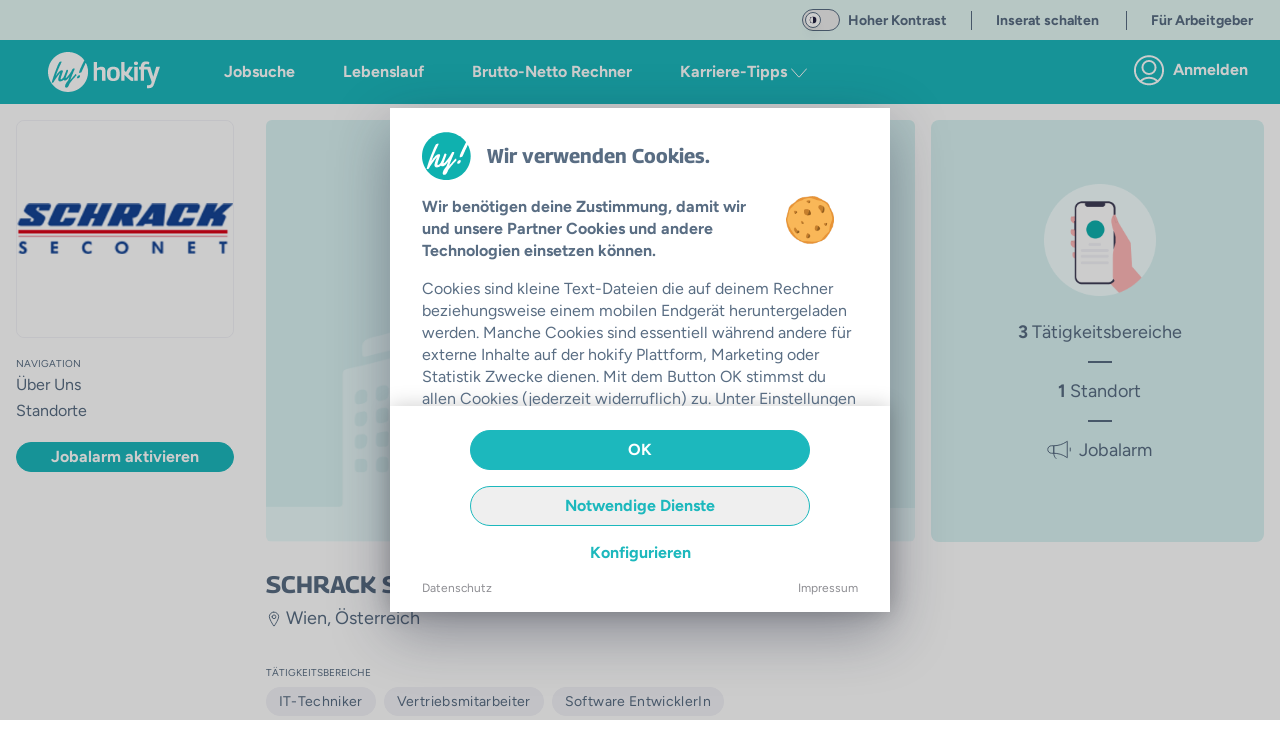

--- FILE ---
content_type: text/css; charset=utf-8
request_url: https://hokify.at/_nuxt/Autocomplete.Bl-5evE9.css
body_size: 864
content:
button[data-v-d344c335],input[data-v-d344c335],optgroup[data-v-d344c335],select[data-v-d344c335],textarea[data-v-d344c335]{font-family:inherit}.input[data-v-d344c335]{display:inline-block;position:relative;z-index:1}.input[data-v-d344c335] ::-moz-placeholder{color:var(--color-grey-medium)}.input[data-v-d344c335] ::placeholder{color:var(--color-grey-medium)}.input__field[data-v-d344c335]{-webkit-appearance:none;border:none;border-radius:0;color:var(--color-grey-medium);display:block;float:right;padding:12px;position:relative;width:100%}.input__field.reset-padding[data-v-d344c335]{padding:0}.input__field[data-v-d344c335]:focus{outline:none}.input__label[data-v-d344c335]{-webkit-font-smoothing:antialiased;-moz-osx-font-smoothing:grayscale;-webkit-touch-callout:none;display:inline-block;float:right;font-size:.875rem;padding:0 1em;-webkit-user-select:none;-moz-user-select:none;user-select:none;width:40%}.input__label[data-v-d344c335]:not(.styling-white){color:var(--color-grey-medium);font-weight:700}.input__label.styling-white[data-v-d344c335]{color:var(--color-white);font-weight:400}.input__label-content[data-v-d344c335]{display:block;margin-left:9px;position:absolute;z-index:2}.input__label-content[data-v-d344c335]:not(.styling-white){background:var(--color-white)}.input__label-content.styling-white[data-v-d344c335]{background:transparent}.input--filled .input__field[data-v-d344c335]:not(.hide-border){border:1px solid;border-radius:3px}.input--filled .input__field[data-v-d344c335]:not(.styling-white){border-color:var(--color-blue-grey);color:var(--color-blue-grey)}.input--filled .input__field.styling-white[data-v-d344c335]{border-color:var(--color-white);color:var(--color-white)}.input--filled .input__label-content[data-v-d344c335]{margin-top:-9px}.input--filled .input__label-content[data-v-d344c335]:not(.styling-white){color:var(--color-blue-grey)}.input--filled .input__label-content.styling-white[data-v-d344c335]{background-color:var(--color-white);color:var(--color-main)}.input--sae[data-v-d344c335]{display:block;max-width:400px;overflow:hidden;padding-top:1rem;text-align:left;width:100%}.input--sae.pt-0[data-v-d344c335]{padding-top:0}.input--sae.pt-0 .input__field[data-v-d344c335]{padding:0 2px}.input--sae.border-none .input__field--sae[data-v-d344c335]{border:none}.input__field--sae[data-v-d344c335]{background:transparent;font-size:1rem;font-weight:500;line-height:1.5;transition:border .3s ease;width:100%}.input__field--sae[data-v-d344c335]:not(.styling-white){color:var(--color-blue-grey)}.input__field--sae.styling-white[data-v-d344c335]{border-color:var(--color-white)}.input__field--sae[data-v-d344c335]:not(.hide-border){border:1px solid;border-color:var(--color-grey-light);border-radius:3px}.input__label--sae[data-v-d344c335]{padding:0;pointer-events:none;position:absolute;text-align:left;width:100%}.input__label-content--sae[data-v-d344c335]{font-size:1rem;padding:0 5px;transform:translate3d(0,15px,0);transform-origin:0 0;transition:transform .3s ease,color .3s ease}.input--filled .input__label-content--sae[data-v-d344c335],.input__field--sae:focus+.input__label--sae .input__label-content--sae[data-v-d344c335]{transform:translateZ(0) scale3d(.7,.7,1)}.input--active .input__label--sae[data-v-d344c335]:after,.input__field--sae:focus+.input__label--sae[data-v-d344c335]:after{transform:translateZ(0)}.input--active .input__field--sae[data-v-d344c335]:not(.styling-white){border-color:var(--color-main)}.input--active .input__field--sae.styling-white[data-v-d344c335]{border-color:var(--color-white)}.input--active .input__label-content--sae[data-v-d344c335]:not(.styling-white){color:var(--color-main)}.input--active .input__label-content--sae.styling-white[data-v-d344c335]{background-color:var(--color-white);color:var(--color-main)}.typeform-input[data-v-d344c335]{padding-right:2.5rem}.has-error .input__field[data-v-d344c335]{border-color:#e74c3c}.has-error .input__label[data-v-d344c335],.required[data-v-d344c335]:not(.styling-white){color:#e74c3c}.required.styling-white[data-v-d344c335]{color:var(--color-white)}body.desktop .autocomplete[data-v-d344c335]{background:#fff;position:absolute;width:100%;z-index:100}body.desktop .autocomplete.initial[data-v-d344c335]{position:static}.autocomplete-container .max-w-400[data-v-d344c335]{max-width:400px}.autocomplete-container .max-h-188[data-v-d344c335]{max-height:188px}.autocomplete-container ul[data-v-d344c335]{background:#fff;list-style:none;padding:0}.autocomplete-container li[data-v-d344c335]{border-bottom:1px solid var(--color-grey-lightest);color:var(--color-text-dark);margin:0;padding:.75rem}.autocomplete-container li.active[data-v-d344c335]{background-color:var(--color-grey-lightest)}.value-required .input__label[data-v-d344c335],.value-required div.input[data-v-d344c335]{z-index:4}.value-required input[data-v-d344c335]{background:#fff}.value-required .overlay[data-v-d344c335]{background:#0003;bottom:0;left:0;right:0;top:0;z-index:2}


--- FILE ---
content_type: text/javascript; charset=utf-8
request_url: https://hokify.at/_nuxt/z_FzNfbC.js
body_size: 1403
content:
import"./BL-qpx62.js";(function(){try{var t=typeof window<"u"?window:typeof global<"u"?global:typeof globalThis<"u"?globalThis:typeof self<"u"?self:{},e=new t.Error().stack;e&&(t._sentryDebugIds=t._sentryDebugIds||{},t._sentryDebugIds[e]="b5f67347-525e-4904-bbe6-a1e93bfc2796",t._sentryDebugIdIdentifier="sentry-dbid-b5f67347-525e-4904-bbe6-a1e93bfc2796")}catch{}})();const m={customer:[{imgSource:"customer/baumit.svg",imgAlt:"Baumit GmbH",imgLink:"https://baumit.at/"},{imgSource:"customer/calzedonia.svg",imgAlt:"Calzedonia",imgLink:"https://www.calzedonia.com/"},{imgSource:"customer/DEKRA_Arbeit_Gruppe.jpg",imgAlt:"DEKRA Arbeit GmbH",imgLink:"https://www.dekra-arbeit.at/"},{imgSource:"customer/doco.svg",imgAlt:"DO & CO",imgLink:"http://www.doco.com/de"},{imgSource:"customer/ikea.svg",imgAlt:"IKEA",imgLink:"https://www.ikea.com/"},{imgSource:"customer/manpower.svg",imgAlt:"Manpower",imgLink:"https://www.manpower.at/"},{imgSource:"customer/mediamarkt.svg",imgAlt:"Media Markt",imgLink:"https://www.mediamarkt.at/"},{imgSource:"customer/metro.svg",imgAlt:"Metro",imgLink:"https://www.metro.at/"},{imgSource:"customer/mth-retail.jpg",imgAlt:"MTH Retail Group",imgLink:"https://www.mth-retailgroup.com/"},{imgSource:"customer/obi.svg",imgAlt:"OBI",imgLink:"https://www.obi.at/"},{imgSource:"customer/porsche-interauto.svg",imgAlt:"Porsche Inter Auto",imgLink:"https://www.porscheinterauto.at/"},{imgSource:"customer/randstad.svg",imgAlt:"Randstad Holding",imgLink:"https://www.randstad.at/"},{imgSource:"customer/sodexo.svg",imgAlt:"Sodexo",imgLink:"https://www.sodexo.at/"},{imgSource:"customer/trenkwalder.svg",imgAlt:"Trenkwalder Personaldienste GmbH",imgLink:"https://at.trenkwalder.com/"}],partner:[{imgSource:"partner-at/e-recruiter.svg",imgAlt:"eRecruiter GmbH",imgLink:"https://www.erecruiter.net/"},{imgSource:"partner-at/ey.svg",imgAlt:"Ernst & Young",imgLink:"https://www.ey.com/de_at"},{imgSource:"partner-at/ffg.svg",imgAlt:"Austrian Research Promotion Agency",imgLink:"https://www.ffg.at/"},{imgSource:"partner-at/hogapage.svg",imgAlt:"HOGAPAGE Media GmbH",imgLink:"https://www.hogapage.at/"},{imgSource:"partner-at/karriereat.svg",imgAlt:"karriere.at",imgLink:"https://www.karriere.at/"},{imgSource:"partner-at/pwc.svg",imgAlt:"PwC Österreich",imgLink:"https://www.pwc.at/"},{imgSource:"partner-de/stellenanzeigen-de.svg",imgAlt:"stellenanzeigen.de GmbH",imgLink:"https://www.stellenanzeigen.de/"},{imgSource:"partner-de/yourfirm.svg",imgAlt:"yourfirm GmbH",imgLink:"https://www.yourfirm.de/"}],network:[{imgSource:"network/adzuna.svg",imgAlt:"Adzuna",imgLink:"https://www.adzuna.at/"},{imgSource:"network/alleskralle.svg",imgAlt:"alleskralle",imgLink:"https://www.alleskralle.com/"},{imgSource:"network/indeed.svg",imgAlt:"Indeed",imgLink:"https://at.indeed.com/"},{imgSource:"network/jobgate.png",imgAlt:"jobgate",imgLink:"https://jobgate.ch/"},{imgSource:"network/joblift.svg",imgAlt:"Joblift",imgLink:"https://joblift.de/"},{imgSource:"network/jobrapido.svg",imgAlt:"Jobrapido",imgLink:"https://at.jobrapido.com/"},{imgSource:"network/jobsat.svg",imgAlt:"jobs.at",imgLink:"https://www.jobs.at/"},{imgSource:"network/jooble.svg",imgAlt:"Jooble",imgLink:"https://at.jooble.org/"},{imgSource:"network/newjob.png",imgAlt:"newJOB",imgLink:"https://www.newjob.at/"},{imgSource:"network/trovit.svg",imgAlt:"Trovit",imgLink:"https://job.trovit.com/"},{imgSource:"network/ebay-kleinanzeigen.svg",imgAlt:"Ebay Kleinanzeigen",imgLink:"https://ebay.at/"},{imgSource:"network/jobted.svg",imgAlt:"Jobted",imgLink:"https://jobted.at/"},{imgSource:"network/jobworld.png",imgAlt:"Jobworld",imgLink:"https://job-world.at/"},{imgSource:"network/stellenonline.png",imgAlt:"Stellenonline",imgLink:"https://stellenonline.de/"},{imgSource:"network/talent-com.svg",imgAlt:"neuvoo/talent.com",imgLink:"https://at.talent.com/"}],payment:[{imgSource:"payment/visa.svg",imgAlt:"VISA",imgLink:"https://www.visaeurope.at/"},{imgSource:"payment/mastercard.svg",imgAlt:"Mastercard",imgLink:"https://www.mastercard.at/"},{imgSource:"payment/paypal.svg",imgAlt:"PayPal",imgLink:"https://www.paypal.com/at/home"},{imgSource:"payment/rechnung.svg",imgAlt:"Per Rechnung",imgLink:"https://gocardless.com/de/handbuch/sepa/einfuehrung/"}]},g={customer:[{imgSource:"customer/baumit.svg",imgAlt:"Baumit GmbH",imgLink:"https://baumit.at/"},{imgSource:"customer/calzedonia.svg",imgAlt:"Calzedonia",imgLink:"https://www.calzedonia.com/"},{imgSource:"customer/DEKRA_Arbeit_Gruppe.jpg",imgAlt:"DEKRA Arbeit GmbH",imgLink:"https://www.dekra-arbeit.at/"},{imgSource:"customer/doco.svg",imgAlt:"DO & CO",imgLink:"http://www.doco.com/de"},{imgSource:"customer/ikea.svg",imgAlt:"IKEA",imgLink:"https://www.ikea.com/"},{imgSource:"customer/manpower.svg",imgAlt:"Manpower",imgLink:"https://www.manpower.at/"},{imgSource:"customer/mediamarkt.svg",imgAlt:"Media Markt",imgLink:"https://www.mediamarkt.at/"},{imgSource:"customer/metro.svg",imgAlt:"Metro",imgLink:"https://www.metro.at/"},{imgSource:"customer/mth-retail.jpg",imgAlt:"MTH Retail Group",imgLink:"https://www.mth-retailgroup.com/"},{imgSource:"customer/obi.svg",imgAlt:"OBI",imgLink:"https://www.obi.at/"},{imgSource:"customer/porsche-interauto.svg",imgAlt:"Porsche Inter Auto",imgLink:"https://www.porscheinterauto.at/"},{imgSource:"customer/randstad.svg",imgAlt:"Randstad Holding",imgLink:"https://www.randstad.at/"},{imgSource:"customer/sodexo.svg",imgAlt:"Sodexo",imgLink:"https://www.sodexo.at/"},{imgSource:"customer/trenkwalder.svg",imgAlt:"Trenkwalder Personaldienste GmbH",imgLink:"https://at.trenkwalder.com/"}]};function a(t){switch(t){case"de":return["stellenanzeigen.de GmbH","yourfirm GmbH","Austrian Research Promotion Agency","Ernst & Young","PwC Österreich"];case"at":default:return["karriere.at","Austrian Research Promotion Agency","PwC Österreich","Ernst & Young"]}}function n(t){switch(t){case"at":case"de":default:return["Baumit GmbH","Manpower"]}}function s(t){switch(t){case"at":case"de":default:return["Burger King","Nespresso"]}}function c(t){switch(t){case"at":return["Indeed","jobs.at","neuvoo/talent.com","newJOB","alleskralle"];case"de":default:return["neuvoo/talent.com","Jooble","Stellenonline","jobgate","Jobrapido"]}}const u=(t,e)=>{const r=m.partner;let i;switch(e){case"footer":default:i=a(t);break}return r.filter(o=>i.includes(o.imgAlt))},l=(t,e)=>{const r=t&&t==="de"?g.customer:m.customer;let i;switch(e){case"brandBanner":i=n(t);break;case"poster":i=s(t);break;default:return r}return r.filter(o=>i.includes(o.imgAlt))},p=(t,e)=>{const r=m.network;let i;switch(e){case"useCase":i=c(t);break;case"imprint":default:return r}return r.filter(o=>i.includes(o.imgAlt))},d=t=>{switch(t){case"pricing":return m.payment.filter(e=>e.imgAlt!=="Per Rechnung");default:return m.payment}};export{p as a,l as b,u as c,d as g};
//# sourceMappingURL=z_FzNfbC.js.map


--- FILE ---
content_type: text/javascript; charset=utf-8
request_url: https://hokify.at/_nuxt/DOgTljvf.js
body_size: 4298
content:
import{J as g,I as m,aR as le,aS as L,K as A,at as ae,az as re,as as P,F as K,b as S,av as V,aT as oe,M as O,ah as G,aG as H,aI as se,q as C,w as T,o as N,g as j,l as ue,L as U,T as R,O as ie,U as de}from"./BL-qpx62.js";(function(){try{var e=typeof window<"u"?window:typeof global<"u"?global:typeof globalThis<"u"?globalThis:typeof self<"u"?self:{},t=new e.Error().stack;t&&(e._sentryDebugIds=e._sentryDebugIds||{},e._sentryDebugIds[t]="ff9519ae-3ced-4f25-878a-b4669f81f219",e._sentryDebugIdIdentifier="sentry-dbid-ff9519ae-3ced-4f25-878a-b4669f81f219")}catch{}})();function pe(e,t,l){let n=g(l==null?void 0:l.value),a=m(()=>e.value!==void 0);return[m(()=>a.value?e.value:n.value),function(o){return a.value||(n.value=o),t==null?void 0:t(o)}]}var M;let ce=Symbol("headlessui.useid"),fe=0;const q=(M=le)!=null?M:function(){return L(ce,()=>`${++fe}`)()};function $(e){var t;if(e==null||e.value==null)return null;let l=(t=e.value.$el)!=null?t:e.value;return l instanceof Node?l:null}function z(e,t,...l){if(e in t){let a=t[e];return typeof a=="function"?a(...l):a}let n=new Error(`Tried to handle "${e}" but there is no handler defined. Only defined handlers are: ${Object.keys(t).map(a=>`"${a}"`).join(", ")}.`);throw Error.captureStackTrace&&Error.captureStackTrace(n,z),n}function F(e,t){if(e)return e;let l=t??"button";if(typeof l=="string"&&l.toLowerCase()==="button")return"button"}function be(e,t){let l=g(F(e.value.type,e.value.as));return A(()=>{l.value=F(e.value.type,e.value.as)}),ae(()=>{var n;l.value||$(t)&&$(t)instanceof HTMLButtonElement&&!((n=$(t))!=null&&n.hasAttribute("type"))&&(l.value="button")}),l}var me=(e=>(e[e.None=0]="None",e[e.RenderStrategy=1]="RenderStrategy",e[e.Static=2]="Static",e))(me||{}),he=(e=>(e[e.Unmount=0]="Unmount",e[e.Hidden=1]="Hidden",e))(he||{});function E({visible:e=!0,features:t=0,ourProps:l,theirProps:n,...a}){var o;let r=Y(n,l),s=Object.assign(a,{props:r});if(e||t&2&&r.static)return D(s);if(t&1){let u=(o=r.unmount)==null||o?0:1;return z(u,{0(){return null},1(){return D({...a,props:{...r,hidden:!0,style:{display:"none"}}})}})}return D(s)}function D({props:e,attrs:t,slots:l,slot:n,name:a}){var o,r;let{as:s,...u}=_(e,["unmount","static"]),d=(o=l.default)==null?void 0:o.call(l,n),h={};if(n){let c=!1,f=[];for(let[v,b]of Object.entries(n))typeof b=="boolean"&&(c=!0),b===!0&&f.push(v);c&&(h["data-headlessui-state"]=f.join(" "))}if(s==="template"){if(d=W(d??[]),Object.keys(u).length>0||Object.keys(t).length>0){let[c,...f]=d??[];if(!ye(c)||f.length>0)throw new Error(['Passing props on "template"!',"",`The current component <${a} /> is rendering a "template".`,"However we need to passthrough the following props:",Object.keys(u).concat(Object.keys(t)).map(p=>p.trim()).filter((p,k,w)=>w.indexOf(p)===k).sort((p,k)=>p.localeCompare(k)).map(p=>`  - ${p}`).join(`
`),"","You can apply a few solutions:",['Add an `as="..."` prop, to ensure that we render an actual element instead of a "template".',"Render a single element as the child so that we can forward the props onto that element."].map(p=>`  - ${p}`).join(`
`)].join(`
`));let v=Y((r=c.props)!=null?r:{},u,h),b=re(c,v,!0);for(let p in v)p.startsWith("on")&&(b.props||(b.props={}),b.props[p]=v[p]);return b}return Array.isArray(d)&&d.length===1?d[0]:d}return P(s,Object.assign({},u,h),{default:()=>d})}function W(e){return e.flatMap(t=>t.type===K?W(t.children):[t])}function Y(...e){if(e.length===0)return{};if(e.length===1)return e[0];let t={},l={};for(let n of e)for(let a in n)a.startsWith("on")&&typeof n[a]=="function"?(l[a]!=null||(l[a]=[]),l[a].push(n[a])):t[a]=n[a];if(t.disabled||t["aria-disabled"])return Object.assign(t,Object.fromEntries(Object.keys(l).map(n=>[n,void 0])));for(let n in l)Object.assign(t,{[n](a,...o){let r=l[n];for(let s of r){if(a instanceof Event&&a.defaultPrevented)return;s(a,...o)}}});return t}function ve(e){let t=Object.assign({},e);for(let l in t)t[l]===void 0&&delete t[l];return t}function _(e,t=[]){let l=Object.assign({},e);for(let n of t)n in l&&delete l[n];return l}function ye(e){return e==null?!1:typeof e.type=="string"||typeof e.type=="object"||typeof e.type=="function"}var J=(e=>(e[e.None=1]="None",e[e.Focusable=2]="Focusable",e[e.Hidden=4]="Hidden",e))(J||{});let ge=S({name:"Hidden",props:{as:{type:[Object,String],default:"div"},features:{type:Number,default:1}},setup(e,{slots:t,attrs:l}){return()=>{var n;let{features:a,...o}=e,r={"aria-hidden":(a&2)===2?!0:(n=o["aria-hidden"])!=null?n:void 0,hidden:(a&4)===4?!0:void 0,style:{position:"fixed",top:1,left:1,width:1,height:0,padding:0,margin:-1,overflow:"hidden",clip:"rect(0, 0, 0, 0)",whiteSpace:"nowrap",borderWidth:"0",...(a&4)===4&&(a&2)!==2&&{display:"none"}}};return E({ourProps:r,theirProps:o,slot:{},attrs:l,slots:t,name:"Hidden"})}}});var B=(e=>(e.Space=" ",e.Enter="Enter",e.Escape="Escape",e.Backspace="Backspace",e.Delete="Delete",e.ArrowLeft="ArrowLeft",e.ArrowUp="ArrowUp",e.ArrowRight="ArrowRight",e.ArrowDown="ArrowDown",e.Home="Home",e.End="End",e.PageUp="PageUp",e.PageDown="PageDown",e.Tab="Tab",e))(B||{});function we(e){var t,l;let n=(t=e==null?void 0:e.form)!=null?t:e.closest("form");if(n){for(let a of n.elements)if(a!==e&&(a.tagName==="INPUT"&&a.type==="submit"||a.tagName==="BUTTON"&&a.type==="submit"||a.nodeName==="INPUT"&&a.type==="image")){a.click();return}(l=n.requestSubmit)==null||l.call(n)}}let ke=Symbol("DescriptionContext");function Se({slot:e=g({}),name:t="Description",props:l={}}={}){let n=g([]);function a(o){return n.value.push(o),()=>{let r=n.value.indexOf(o);r!==-1&&n.value.splice(r,1)}}return V(ke,{register:a,slot:e,name:t,props:l}),m(()=>n.value.length>0?n.value.join(" "):void 0)}let Q=Symbol("LabelContext");function X(){let e=L(Q,null);if(e===null){let t=new Error("You used a <Label /> component, but it is not inside a parent.");throw Error.captureStackTrace&&Error.captureStackTrace(t,X),t}return e}function je({slot:e={},name:t="Label",props:l={}}={}){let n=g([]);function a(o){return n.value.push(o),()=>{let r=n.value.indexOf(o);r!==-1&&n.value.splice(r,1)}}return V(Q,{register:a,slot:e,name:t,props:l}),m(()=>n.value.length>0?n.value.join(" "):void 0)}let Oe=S({name:"Label",props:{as:{type:[Object,String],default:"label"},passive:{type:[Boolean],default:!1},id:{type:String,default:null}},setup(e,{slots:t,attrs:l}){var n;let a=(n=e.id)!=null?n:`headlessui-label-${q()}`,o=X();return A(()=>oe(o.register(a))),()=>{let{name:r="Label",slot:s={},props:u={}}=o,{passive:d,...h}=e,c={...Object.entries(u).reduce((f,[v,b])=>Object.assign(f,{[v]:O(b)}),{}),id:a};return d&&(delete c.onClick,delete c.htmlFor,delete h.onClick),E({ourProps:c,theirProps:h,slot:s,attrs:l,slots:t,name:r})}}}),Z=Symbol("GroupContext"),$e=S({name:"SwitchGroup",props:{as:{type:[Object,String],default:"template"}},setup(e,{slots:t,attrs:l}){let n=g(null),a=je({name:"SwitchLabel",props:{htmlFor:m(()=>{var r;return(r=n.value)==null?void 0:r.id}),onClick(r){n.value&&(r.currentTarget.tagName==="LABEL"&&r.preventDefault(),n.value.click(),n.value.focus({preventScroll:!0}))}}}),o=Se({name:"SwitchDescription"});return V(Z,{switchRef:n,labelledby:a,describedby:o}),()=>E({theirProps:e,ourProps:{},slot:{},slots:t,attrs:l,name:"SwitchGroup"})}}),Ee=S({name:"Switch",emits:{"update:modelValue":e=>!0},props:{as:{type:[Object,String],default:"button"},modelValue:{type:Boolean,default:void 0},defaultChecked:{type:Boolean,optional:!0},form:{type:String,optional:!0},name:{type:String,optional:!0},value:{type:String,optional:!0},id:{type:String,default:null},disabled:{type:Boolean,default:!1},tabIndex:{type:Number,default:0}},inheritAttrs:!1,setup(e,{emit:t,attrs:l,slots:n,expose:a}){var o;let r=(o=e.id)!=null?o:`headlessui-switch-${q()}`,s=L(Z,null),[u,d]=pe(m(()=>e.modelValue),i=>t("update:modelValue",i),m(()=>e.defaultChecked));function h(){d(!u.value)}let c=g(null),f=s===null?c:s.switchRef,v=be(m(()=>({as:e.as,type:l.type})),f);a({el:f,$el:f});function b(i){i.preventDefault(),h()}function p(i){i.key===B.Space?(i.preventDefault(),h()):i.key===B.Enter&&we(i.currentTarget)}function k(i){i.preventDefault()}let w=m(()=>{var i,y;return(y=(i=$(f))==null?void 0:i.closest)==null?void 0:y.call(i,"form")});return A(()=>{G([w],()=>{if(!w.value||e.defaultChecked===void 0)return;function i(){d(e.defaultChecked)}return w.value.addEventListener("reset",i),()=>{var y;(y=w.value)==null||y.removeEventListener("reset",i)}},{immediate:!0})}),()=>{let{name:i,value:y,form:ee,tabIndex:x,...I}=e,te={checked:u.value},ne={id:r,ref:f,role:"switch",type:v.value,tabIndex:x===-1?0:x,"aria-checked":u.value,"aria-labelledby":s==null?void 0:s.labelledby.value,"aria-describedby":s==null?void 0:s.describedby.value,onClick:b,onKeyup:p,onKeypress:k};return P(K,[i!=null&&u.value!=null?P(ge,ve({features:J.Hidden,as:"input",type:"checkbox",hidden:!0,readOnly:!0,checked:u.value,form:ee,disabled:I.disabled,name:i,value:y})):null,E({ourProps:ne,theirProps:{...l,..._(I,["modelValue","defaultChecked"])},slot:te,attrs:l,slots:n,name:"Switch"})])}}}),Ce=Oe;const Te={class:"flex items-center"},Ne=["disabled"],Pe=S({__name:"HokSwitch",props:H({disabled:{type:Boolean,default:!1},styling:{default:"main"},icon:{},highContrast:{type:Boolean,default:!1}},{modelValue:{type:Boolean,required:!0},modelModifiers:{}}),emits:H(["input"],["update:modelValue"]),setup(e,{emit:t}){const l=se(e,"modelValue"),n=t,a=e,o=m(()=>{if(a.disabled)switch(a.styling){case"main":return"bg-color-main/75";case"business":default:return"bg-color-main/75"}switch(a.styling){case"main":return"bg-color-main";case"business":default:return"bg-color-main"}});return G(l,r=>{n("input",r)}),(r,s)=>(N(),C(O($e),null,{default:T(()=>[j("div",Te,[ue(O(Ee),{modelValue:l.value,"onUpdate:modelValue":s[0]||(s[0]=u=>l.value=u),as:"template",disabled:r.disabled},{default:T(({checked:u})=>[j("button",{disabled:r.disabled,class:R(["relative inline-flex shrink-0 rounded-full border transition-colors duration-200 ease-in-out focus:outline-none focus-visible:ring-2 focus-visible:ring-color-black",[r.highContrast?"border-color-text-dark p-0.5 h-10.5 w-[2.375rem]":"border-transparent h-[18px] w-[34px]",{[u?`${o.value}`:"bg-color-grey-light"]:!r.highContrast},{"bg-color-black-new":u&&r.highContrast},r.disabled?"cursor-not-allowed":"cursor-pointer"]])},[s[1]||(s[1]=j("span",{class:"sr-only"},"Enable switch",-1)),j("span",{class:R([[u?"translate-x-4":"translate-x-0",r.disabled?"cursor-not-allowed bg-color-white/75":"bg-color-white shadow-lg",{"border border-color-text-dark":r.highContrast}],"flex pointer-events-none inline-block h-4 w-4 transform rounded-full ring-0 transition duration-200 ease-in-out"])},[r.icon?(N(),C(ie,{key:0,class:"m-auto",size:2,name:`icon:${r.icon}`},null,8,["name"])):U("",!0)],2)],10,Ne)]),_:1},8,["modelValue","disabled"]),r.$slots.default?(N(),C(O(Ce),{key:0,class:"ml-2 cursor-pointer"},{default:T(()=>[de(r.$slots,"default")]),_:3})):U("",!0)])]),_:3}))}});export{Pe as _};
//# sourceMappingURL=DOgTljvf.js.map


--- FILE ---
content_type: text/javascript; charset=utf-8
request_url: https://hokify.at/_nuxt/B_-AV055.js
body_size: 1036
content:
import{b as f,aP as c,aQ as h,_ as y,q as l,o as r,w as d,l as w,f as _,r as b,p,F as k,Z as M,X as L}from"./BL-qpx62.js";(function(){try{var e=typeof window<"u"?window:typeof global<"u"?global:typeof globalThis<"u"?globalThis:typeof self<"u"?self:{},t=new e.Error().stack;t&&(e._sentryDebugIds=e._sentryDebugIds||{},e._sentryDebugIds[t]="af5fbdaf-2be3-4a1b-a307-e4a5186824cf",e._sentryDebugIdIdentifier="sentry-dbid-af5fbdaf-2be3-4a1b-a307-e4a5186824cf")}catch{}})();const I=f({name:"HokMarkerMap",data(){const{googleMapsApiInitializer:e}=h,{public:{googleMapsId:t}}=c();return{centerMapping:{at:{lat:47.696528,lng:13.345694},de:{lat:51.16338,lng:10.44768}},googleMapsApiInitializer:e,googleMapsId:t}},mounted(){window.google||this.googleMapsApiInitializer(this.$gmapOptions.load)},computed:{center(){return this.initialCenter?this.initialCenter:this.country&&this.centerMapping[this.country]?this.centerMapping[this.country]:{lat:0,lng:0}},map(){return this.$refs.map}},methods:{fitToBounds(){this.autoZoom&&this.map.mapPromise.then(e=>{var o;if(!window.google){console.error("Google Maps API not ready");return}const t=new window.google.maps.LatLngBounds;if((o=this.locations)==null||o.forEach(n=>{t.extend(new window.google.maps.LatLng({lat:n.latitude,lng:n.longitude}))}),t.getNorthEast().equals(t.getSouthWest())){const n=new window.google.maps.LatLng(t.getNorthEast().lat()+.001,t.getNorthEast().lng()+.001),s=new window.google.maps.LatLng(t.getNorthEast().lat()-.001,t.getNorthEast().lng()-.001);t.extend(n),t.extend(s)}e.fitBounds(t)})}},props:{mapKey:{type:String,default:"gmap"},zoom:{type:Number,default:6},country:{type:String,validator:e=>["at","de"].includes(e),required:!0},height:{type:Number,default:300},initialCenter:{type:Object,default:()=>null},locations:{type:Array,default:()=>[]},autoZoom:{type:Boolean,default:!0}}});function z(e,t,o,n,s,B){const g=p("gmv-marker"),u=p("gmv-map"),m=L;return r(),l(m,null,{default:d(()=>[w(u,{ref:"map",style:M({height:e.height+"px"}),center:e.center,zoom:e.zoom,"map-id":e.googleMapsId,"map-key":e.mapKey,options:{streetViewControl:!1},onVnodeMounted:e.fitToBounds},{default:d(()=>[(r(!0),_(k,null,b(e.locations,(a,i)=>(r(),l(g,{key:a._id??i,ref_for:!0,ref:`marker-${i}`,position:{lat:a.latitude,lng:a.longitude},title:a.name},null,8,["position","title"]))),128))]),_:1},8,["style","center","zoom","map-id","map-key","onVnodeMounted"])]),_:1})}const E=y(I,[["render",z]]);export{E as L};
//# sourceMappingURL=B_-AV055.js.map


--- FILE ---
content_type: text/javascript; charset=utf-8
request_url: https://hokify.at/_nuxt/C9CX6yk_.js
body_size: 655
content:
import{b as c,m as d,h as m,_ as f,f as n,o as s,g as r,F as _,r as u,q as g,w as p,l as b,C as h,v as x}from"./BL-qpx62.js";import{c as y}from"./z_FzNfbC.js";(function(){try{var e=typeof window<"u"?window:typeof global<"u"?global:typeof globalThis<"u"?globalThis:typeof self<"u"?self:{},t=new e.Error().stack;t&&(e._sentryDebugIds=e._sentryDebugIds||{},e._sentryDebugIds[t]="3d9a2da6-ee23-4f76-a3b2-1ee4327cca36",e._sentryDebugIdIdentifier="sentry-dbid-3d9a2da6-ee23-4f76-a3b2-1ee4327cca36")}catch{}})();const k=c({name:"FooterPartners",components:{},computed:{...d(m),getPartnerLogos(){return y(this.rootStore.topLevelDomain,"footer")}}}),w={class:"z-10 w-full lg:w-1/2 text-center sm:text-left"},v={class:"inline-block lg:flex"};function I(e,t,a,L,P,D){const l=h,i=x;return s(),n("div",w,[t[0]||(t[0]=r("h4",{class:"text-color-white font-bold text-base mb-4 sm:mb-8"},"UNSERE PARTNER",-1)),r("div",v,[(s(!0),n(_,null,u(e.getPartnerLogos,o=>(s(),g(i,{key:o.id,to:o.imgLink,styling:"inline-block","link-type":"external",class:"mx-8 mt-3 sm:mt-0 sm:mr-8 sm:ml-0 relative highlight"},{default:p(()=>[b(l,{src:`/shared-components-nuxt3/svgs/logos/${o.imgSource}`,alt:o.imgAlt,class:"inline-block h-10 lg:h-8 align-middle white-filter"},null,8,["src","alt"])]),_:2},1032,["to"]))),128))])])}const S=f(k,[["render",I],["__scopeId","data-v-dc1ce304"]]);export{S as default};
//# sourceMappingURL=C9CX6yk_.js.map


--- FILE ---
content_type: text/javascript; charset=utf-8
request_url: https://hokify.at/_nuxt/BiP6REB-.js
body_size: 1782
content:
import{b as h,_ as g,f as i,U as u,o,T as n,L as a,l as p,g as f,w as m,a4 as $,R as r,X as I,q as y,O as V,p as C}from"./BL-qpx62.js";(function(){try{var e=typeof window<"u"?window:typeof global<"u"?global:typeof globalThis<"u"?globalThis:typeof self<"u"?self:{},t=new e.Error().stack;t&&(e._sentryDebugIds=e._sentryDebugIds||{},e._sentryDebugIds[t]="d3fd702b-4201-41b7-a22d-90eb035f159c",e._sentryDebugIdIdentifier="sentry-dbid-d3fd702b-4201-41b7-a22d-90eb035f159c")}catch{}})();const S=h({name:"HokInputWrapper",props:{wrap:{type:Boolean,default:!1},focused:{type:Boolean,default:!1},value:{type:[String,Number],default:""}}});function B(e,t,l,b,w,v){return e.wrap?(o(),i("div",{key:0,class:n(["flex border rounded-[3px]",[e.focused?"border-color-main":`${e.value===""?"border-color-grey-light":"border-color-text"}`]])},[u(e.$slots,"default")],2)):u(e.$slots,"default",{key:1})}const N=g(S,[["render",B]]),W=h({name:"HokInput",components:{HokInputWrapper:N},data(){return{focused:!1,showPassword:!1}},computed:{myClasses(){const e=[];return(this.focused||typeof this.value=="number"||this.value&&this.value.length>0)&&e.push("input--filled"),this.focused&&e.push("input--active"),this.fullwidth&&e.push("max-w-full"),this.styling==="white"&&e.push("styling-white"),e},stylingWhite(){return this.styling==="white"},value:{get(){return this.modelValue},set(e){this.$emit("update:modelValue",e)}}},created(){this.id==="hokinput"&&console.warn("HokInput without explicit id",this)},methods:{hasValue(e){return typeof e=="object"&&"value"in e},focus(e){this.focused=!0,this.$emit("focus",e)},blur(e){this.focused=!1,this.$emit("blur",e)},onChange(e){const t=e.target;this.value=t.value??"",this.$emit("input",this.value),t.checkValidity()&&t.setCustomValidity("")},togglePassword(){this.showPassword=!this.showPassword},onInvalid(e){if(this.customValidity==="")return;const t=e.target;t.setCustomValidity(""),t.validity.valid||t.setCustomValidity(this.customValidity)}},props:{name:{type:String,default:""},modelValue:{type:[String,Number],default:""},minLength:{type:Number},maxLength:{type:Number},max:{type:Number},min:{type:Number},inputmode:{type:String},pattern:{type:String},styling:{type:String,default:""},id:{type:String,default:"hokinput",required:!0},browserAutocomplete:{type:[Boolean,String],default:"on"},required:{type:Boolean,default:!1},placeholder:{type:String,default:""},type:{type:String,default:"text"},autofocus:{type:Boolean,default:!1},disabled:{type:Boolean,default:!1},customValidity:{type:String,default:""},fullwidth:{type:[String,Boolean],default:!1,validator:e=>[!1,"mobile","always"].includes(e)}},emits:["input","focus","blur","click","enter","update:modelValue"]}),q=["for"],H=["id","value","type","minlength","maxlength","max","min","pattern","inputmode","name","autocomplete","placeholder","required","disabled"];function P(e,t,l,b,w,v){const d=V,c=I,k=C("HokInputWrapper");return o(),i("div",{class:n([[e.myClasses,{"opacity-50":e.disabled}],"input input--sae mb-4"]),"data-component":"HokInput"},[e.$slots.default?(o(),i("label",{key:0,for:e.id,class:n([{"styling-white":e.stylingWhite},"input__label input__label--sae"])},[f("span",{class:n(["input__label-content input__label-content--sae",{"styling-white":e.stylingWhite}])},[u(e.$slots,"default",{},void 0,!0),e.required?(o(),i("span",{key:0,class:n({required:!e.value,"styling-white":e.stylingWhite&&!e.focused})},"*",2)):a("",!0)],2)],10,q)):a("",!0),p(k,{wrap:e.type==="password",focused:e.focused,value:e.value},{default:m(()=>[f("input",{id:e.id,ref:"input",class:n([{"typeform-input":e.styling==="typeform","text-center":e.styling==="text-center","bg-white":e.styling==="bg-white","cursor-not-allowed":e.disabled,"styling-white":e.stylingWhite,"hide-border":e.type==="password"},"input__field input__field--sae input"]),value:e.value,type:e.showPassword?"text":e.type,minlength:e.minLength,maxlength:e.maxLength,max:e.max,min:e.min,pattern:e.pattern,inputmode:e.inputmode,name:e.name,autocomplete:e.browserAutocomplete?e.browserAutocomplete:"off",placeholder:e.placeholder,required:e.required,disabled:e.disabled,onBlur:t[0]||(t[0]=r((...s)=>e.blur&&e.blur(...s),["prevent","stop"])),onClick:t[1]||(t[1]=r(s=>e.$emit("click",s),["prevent","stop"])),onInput:t[2]||(t[2]=r((...s)=>e.onChange&&e.onChange(...s),["prevent","stop"])),onFocus:t[3]||(t[3]=(...s)=>e.focus&&e.focus(...s)),onKeydown:t[4]||(t[4]=$(s=>e.$emit("enter"),["enter"])),onInvalid:t[5]||(t[5]=(...s)=>e.onInvalid&&e.onInvalid(...s))},null,42,H),e.type==="password"?(o(),i("div",{key:0,class:"p-3 cursor-pointer",onClick:t[6]||(t[6]=(...s)=>e.togglePassword&&e.togglePassword(...s))},[p(c,null,{default:m(()=>[e.showPassword?(o(),y(d,{key:0,name:"icon:icon-view-hide"})):(o(),y(d,{key:1,name:"icon:icon-view"}))]),_:1})])):a("",!0)]),_:1},8,["wrap","focused","value"])],2)}const D=g(W,[["render",P],["__scopeId","data-v-1ecd5db0"]]);export{D as _};
//# sourceMappingURL=BiP6REB-.js.map


--- FILE ---
content_type: text/javascript; charset=utf-8
request_url: https://hokify.at/_nuxt/BEpyEN-M.js
body_size: 14177
content:
import{b as Wo,D as Uo,a_ as Vo,af as Ho,aL as Oo,G as Ko,a$ as qo,h as Go,aM as Qo,b0 as Zo,u as Xo,E as Yo,aK as L,Y as Ut,b1 as be,I as j,b4 as Ao,K as en,ad as Vt,ai as tn,i as on,ah as Ht,aj as nn,ak as ln,f as u,L as h,l as g,F as _,g as i,q as w,M as t,w as p,R as te,T as C,s as m,t as v,r as F,a8 as Q,B as rn,v as sn,X as an,H as cn,n as R,o as l,O as un,ap as dn,$ as me,a0 as fe,C as bn,_ as mn}from"./BL-qpx62.js";import{J as oe}from"./B_27BJlv.js";import{f as fn}from"./a_wT5L4-.js";import{_ as hn}from"./DOgTljvf.js";import{s as gn,J as vn,a as pn}from"./BoAK7Mtd.js";import{t as yn}from"./CzNYSD9i.js";import kn from"./HuRAHGsg.js";import{I as Ot}from"./BV56sOiw.js";import wn from"./BGkhtaex.js";import xn from"./CJTOVfmA.js";import{u as $n,R as _n,J as jn,N as Kt,P as qt}from"./DTaUyAzf.js";import{b as Jn}from"./skwj9wU7.js";import Sn from"./BwevAbEd.js";import Ln from"./Bug-wVRP.js";import{P as Fn}from"./8094c94g.js";import"./W042zOLH.js";import"./Cp3vTeyq.js";import"./DPK26gHH.js";import"./Chyovmcy.js";import"./OS8L9rsT.js";import"./BS3b1DZK.js";import"./BlT7w7wp.js";import"./dzDAVG75.js";import"./CZMmuO5-.js";import"./DXPb4H-x.js";import"./B_-AV055.js";import"./B1rjLckl.js";import"./DgwdKhuS.js";import"./BiP6REB-.js";import"./DppuSBfs.js";import"./BajWGK5h.js";import"./DO_6YS-e.js";import"./D7215jB4.js";(function(){try{var z=typeof window<"u"?window:typeof global<"u"?global:typeof globalThis<"u"?globalThis:typeof self<"u"?self:{},D=new z.Error().stack;D&&(z._sentryDebugIds=z._sentryDebugIds||{},z._sentryDebugIds[D]="c105c0b0-ad65-4391-830c-52104e78be06",z._sentryDebugIdIdentifier="sentry-dbid-c105c0b0-ad65-4391-830c-52104e78be06")}catch{}})();const Dn={class:"pt-3"},Nn={class:"pb-5 px-5 mx-auto max-w-[1400px]"},Cn={class:"w-full max-w-3xl flex items-center space-x-3 mr-6"},Tn={class:"flex justify-between items-start"},En={class:"text-left pr-1"},Mn={key:0,class:"bg-color-main text-color-white text-xs px-2 py-1 rounded-lg"},zn={type:"submit",form:"jobsearch",class:"md:hidden highlight bg-color-main rounded-full h-12 w-12 flex justify-center flex-none","aria-label":"Jobs finden"},In={class:"flex space-x-4"},Pn={class:"pb-6 bg-color-grey-lightest"},Bn={id:"joblist-main",class:"flex mx-auto pt-3 max-w-[1400px]"},Rn={class:"px-5"},Wn={key:1,id:"headline",class:"text-left text-xl max-w-xl text-color-text mb-3"},Un={key:2,class:"text-base text-color-text mb-2"},Vn={key:1,class:"px-5 py-3 border-b-2 border-color-grey-light"},Hn={class:"text-color-text w-4/5"},On={key:0},Kn={class:"mb-20"},qn={key:1},Gn={class:"flex"},Qn={key:3,class:"flex justify-center items-center p-5 border-b-2 border-color-grey-lightest"},Zn={key:5,class:"flex justify-center bg-color-grey-background py-12 px-4"},Xn={class:"w-[358px]"},Yn={class:"mb-6 shadow-xl rounded-lg bg-color-coral","data-cy":"openJobalarm"},An={class:"flex mb-6"},ei={class:"text-base mb-0 text-color-white"},ti={key:0,class:"font-bold"},oi={key:1,class:"font-bold"},ni={class:"ml-4"},ii={class:"bg-color-white/20 flex items-center justify-center rounded-full w-8 h-8"},li={class:"flex justify-center"},ri={class:"flex items-center mb-2 px-2 text-sm"},si={class:"flex items-center mb-2 space-x-4 px-2 text-sm"},ai={key:0,class:"absolute inset-0 mt-40"},ci={key:"fallback",class:"w-full flex flex-col justify-center px-36 py-16"},ui={class:"flex flex-col gap-y-8"},di={key:0},bi={class:"list-disc list-outside px-5"},mi={key:1},fi={key:1},hi={class:"list-disc list-outside px-5"},gi={key:1},vi={key:2},pi={class:"list-disc list-outside px-5"},yi={key:1},ki={key:"fallback",class:"w-full flex flex-col justify-center px-36 py-16"},wi={class:"flex flex-col gap-y-8"},xi={key:0},$i={class:"list-disc list-outside px-5"},_i={key:1},ji={key:1},Ji={class:"list-disc list-outside px-5"},Si={key:1},Li={key:2},Fi={class:"list-disc list-outside px-5"},Di={key:1},Ni={class:"absolute top-[178px] right-0 h-full"},Ci={class:"rounded-full bg-color-white/20 w-8 h-8 flex items-center justify-center"},Ti={id:"jobsearch-keyword",class:"flex items-center pb-4 bg-color-white px-5"},Ei={key:0,class:"ml-2 font-normal text-sm text-color-text bg-color-white mb-0"},Mi={class:"w-full items-center flex justify-between pb-4 px-5"},zi={key:0,id:"headline",class:"text-left text-xl max-w-xl text-color-text mb-0"},Ii={key:0,class:"text-color-grey bg-color-grey-lightest text-2xs h-5 w-5 flex items-center justify-center rounded-full p-1 tracking-wider"},Pi={key:0,class:"overflow-x-scroll hide-scrollbar flex whitespace-nowrap w-full px-4"},Bi={key:"resetFilters"},Ri=["onClick"],Wi=["onClick"],Ui={class:"px-0 md:px-5 py-0 sm:py-5 flex flex-col lg:flex-row"},Vi={key:3,class:"px-5 py-3"},Hi={class:"text-color-text w-4/5"},Oi={class:"mb-20"},Ki={key:0},qi={key:1},Gi={class:"flex"},Qi={key:4,class:"p-3 sm:p-5 bg-color-main-light rounded-lg mb-5 text-center"},Zi={class:"mb-4 max-w-2xl flex mx-auto justify-center items-start"},Xi={class:"ml-2 mb-0 text-base sm:text-xl font-normal text-left overflow-hidden"},Yi={key:0,class:"font-bold"},Ai={key:1,class:"font-bold"},el={key:6,class:"flex justify-center items-center pb-5 border-b-2 border-color-grey-lightest"},tl={key:8,class:"flex justify-center bg-color-grey-background py-12 px-4"},ol={class:"w-[358px]"},nl={class:"mb-6 shadow-xl rounded-lg bg-color-coral","data-cy":"openJobalarm"},il={class:"flex mb-6"},ll={class:"text-base mb-0 text-color-white"},rl={key:0,class:"font-bold"},sl={key:1,class:"font-bold"},al={class:"ml-4"},cl={class:"bg-color-white/20 flex items-center justify-center rounded-full w-8 h-8"},ul={class:"flex justify-center"},dl={class:"flex items-center mb-2 px-2 text-sm"},bl={class:"flex items-center mb-2 px-2 text-sm"},ml={key:2,class:"bg-color-grey-lightest"},fl={class:"flex items-center"},hl={key:0,class:"fixed top-0 inset-x-0 h-12 bg-color-coral text-color-white flex justify-between items-center z-50 shadow-md px-4","data-cy":"jobalarmOverlay"},gl={class:"inline-flex items-center"},vl=Wo({__name:"[...slug]",async setup(z){var Be,Re,We,Ue,Ve,He,Oe,Ke,qe;let D,W;const s=Uo(),he=Vo(),U=Ho(),Gt=Oo(),V=Ko(),I=qo(),H=Go(),ge=Qo(),Qt=Zo(),y=Xo(),Zt=Yo(),ve=L(()=>null,"$MWqe8DFc6K"),pe=L(()=>null,"$tfdrQXwt5a"),ye=L(()=>null,"$h7hm2Bv4XJ"),{appstoreLink:Xt,currentData:Yt,currentAvailableFilters:ne,hasAvailableFilters:At,searchBarValue:ke,getCanonicalUrl:eo,getHeaderLinks:to,isJobOverviewPage:oo,handleSendStatus:no,maxPastJobs:Z,openForm:io,openFilters:we,openJobSearch:xe,radius:lo,setRadius:ro,showOtherTermsSearches:$e,updateSelectedFilters:X,activateJobAlarm:P,handleJobSearch:ie,handlePageNav:_e,jobItemClicked:so,ontologyKeywordSuggestion:ao,loadJobData:co,resolveGeoCoords:uo,initPageLoadEnd:je,initPageLoadStart:bo,commonData:d,jobListData:n,jobListResult:b,jobListResultRelationCountNumber:x,joblistLoading:T}=$n({branchAutocomplete:ve,locationAutocomplete:pe,jobPopupHandler:ye}),{error:O,clear:mo}=([D,W]=Ut(async()=>cn(y.fullPath,async()=>(await bo(y),{}),"$rFCkVRmAyJ")),D=await D,W(),D);if(O.value){const o=O.value.cause instanceof Error?O.value.cause:O.value,e=((Be=O.value)==null?void 0:Be.statusCode)||500;mo(),o instanceof _n?(s.$errorHandler(o,"Landing page does not exist -> redirecting",{level:"warning",sentryExtras:{url:y==null?void 0:y.fullPath},tags:{position:"page_joblist_initPageLoadStart"}}),[D,W]=Ut(()=>R({path:o.toPath,query:o.toQuery},{redirectCode:o.statusCode??302})),await D,W()):o instanceof Fn?(s.$errorHandler(o,"No jobs found",{level:"warning",sentryExtras:{url:y==null?void 0:y.fullPath},tags:{position:"page_joblist_initPageLoadStart"}}),be(o)):e===404?(s.$errorHandler(o,"Page not found",{level:"error",sentryExtras:{url:y==null?void 0:y.fullPath},tags:{position:"page_joblist_initPageLoadStart"}}),be({cause:o,statusCode:404,statusMessage:"Page Not Found"})):(s.$errorHandler(o,"Joblist page error",{level:"fatal",sentryExtras:{url:y==null?void 0:y.fullPath},tags:{position:"page_joblist_initPageLoadStart"}}),be({cause:o,statusCode:500,statusMessage:"Internal Server Error"}))}const Y=L(()=>[],"$iUIaa8dBZP"),Je=L(()=>[{name:"Geringfügig",link:"/jobs/k/geringfügig"},{name:"Teilzeit",link:"/jobs/k/teilzeit"},{name:"Vollzeit",link:"/jobs/k/vollzeit"}],"$gQCnEoJW4J"),Se=L(()=>{},"$kv8wJl2e9E"),A=L(()=>!1,"$SPfZ5TgLcJ"),le=L(()=>!1,"$xE9xy6M0Bt"),re=L(()=>0,"$tCf2nK6sEv"),Le=[{id:"jetzt_lebenslauf_hochladen",headline:"Welcher Job bist du?",firstLine:"Wir analysieren in nur 3 Minuten deinen Lebenslauf",secondLine:"Du erhältst für dich passende Jobvorschläge!",button:"Jetzt Lebenslauf hochladen"},{id:"zum_lebenslauf_scan ",headline:"Welcher Job bist du?",firstLine:"Wir analysieren in nur 3 Minuten deinen Lebenslauf",secondLine:"Du erhältst für dich passende Jobvorschläge!",button:"Zum Lebenslauf-Scan"}],K=L(()=>Le[Math.floor(Math.random()*2)]??Le[0],"$Qh9QLU9Z1e"),Fe=[{headline:"Dein Profil. <br />Deine Jobs.",firstLine:"Einmal erstellen, für alle Jobs nutzen",secondLine:"60% schneller bei jeder hokify Bewerbung"},{headline:"Entspannte <br />Jobsuche.",firstLine:"Kein Anschreiben notwendig",secondLine:"In nur 3 Minuten bewerben"},{headline:"Einfache Bewerbung <br />via Smartphone",firstLine:"Traumjob finden, egal wo du gerade bist",secondLine:"Lebenslauf direkt am Handy erstellbar"}];let se="index";(n.value.version||(We=(Re=b.value)==null?void 0:Re.pageSettings)!=null&&We.noIndex)&&!oo()&&(se="noindex");let De;se==="index"&&((Ue=b.value)!=null&&Ue.path)&&(De=eo()||`hokify://jobs/${(He=(Ve=b.value)==null?void 0:Ve.path)==null?void 0:He.pageType}${(Oe=b.value)==null?void 0:Oe.path.url}?region=${(qe=(Ke=b.value)==null?void 0:Ke.geoRegion)==null?void 0:qe.toLowerCase()}`);const q=j(()=>Zt.obj),fo=j(()=>{var a,c;let o="",e=x.value;if(n.value.error)return o="Jobsuche",o;if(b)if(x.value&&(x.value>=1e4?e=1e4:x.value>=1e3?e=Math.floor(x.value/100)*100:x.value>=10?e=Math.floor(x.value/10)*10:e=x.value),d.value.showJobDetailMeta&&d.value.jobDetail&&d.value.jobDetail.name&&((c=(a=d.value.jobDetail)==null?void 0:a.company)!=null&&c.name)&&!(s!=null&&s.$isMobile.any)){const f=d.value.jobDetail.name.replace("(m/w/d)",""),k=d.value.jobDetail.company.name.replace(/\s*\[\[.*?\]\]/g,""),S=f.length+k.length;S<31?o=`${f}  ${k?`bei ${k}`:""}  & ähnliche Jobs`:S>30&&f.length<37?o=`${f} & weitere Jobs `:o=`${f}`}else if(n.value.currentLocationName.length&&n.value.currentJobField.length){const f=n.value.currentLocationName.length+n.value.currentJobField.length;f>36?o=`${n.value.currentJobField}  Jobs in ${n.value.currentLocationName} `:f>27&&f<37?o=`${e>0?`${e<1e4?`${e}+ `:e}`:""} ${n.value.currentJobField}  Jobs in ${n.value.currentLocationName} `:o=` ${e>0?`Aktuell ${e<1e4?`${e}+ `:e} `:"Aktuelle"} ${n.value.currentJobField} Jobs in ${n.value.currentLocationName}`}else n.value.currentLocationName.length?n.value.currentLocationName.length>19?o=`${e>0?`Aktuell ${e<1e4?`${e}+ `:e}`:"Aktuelle"}  Jobs in ${n.value.currentLocationName} `:n.value.currentLocationName.length>10&&n.value.currentLocationName.length<20?o=`Jobs in ${n.value.currentLocationName} | In 3 Minuten bewerben `:o=`Aktuelle Jobs in ${n.value.currentLocationName} | In 3 Minuten bewerben`:n.value.currentJobField.length?n.value.currentJobField.length>23?o=`${e>0?`Aktuell ${e<1e4?`${e}+ `:e} `:"Aktuelle"} ${n.value.currentJobField} Jobs`:n.value.currentJobField.length>14&&n.value.currentLocationName.length<24?o=`${n.value.currentJobField} Jobs | ${e>0?`Aktuell ${e<1e4?`${e}+ `:e} offene Stellen`:"In 3 Minuten bewerben "}`:o=`${n.value.currentJobField} Jobs in deiner Nähe | ${e>0?`${e<1e4?`${e}+ `:e} Stellen`:"In 3 Minuten bewerben "}`:o=`${e<1e4?`${e}+ `:e} offene Stellen | In 3 Minuten bewerben`;return o}),B=j(()=>fn("MMMM yyyy",new Date)),ho=j(()=>{let o="",e;if(b)if(x.value&&(x.value>=1e4?e=1e4:x.value>=1e3?e=Math.floor(x.value/100)*100:x.value>=10?e=Math.floor(x.value/10)*10:e=x.value),d.value.showJobDetailMeta&&d.value.jobDetail&&d.value.jobDetail.name&&d.value.jobDetail.company&&d.value.jobDetail.company.name&&!(s!=null&&s.$isMobile.any)){const a=d.value.jobDetail.name.replace("(m/w/d)",""),c=d.value.jobDetail.company.name.replace(/\s*\[\[.*?\]\]/g,""),f=a.length+c.length;f<31?o=`${a} & weitere Jobs bei hokify - deiner mobilen Jobplattform. ✓ Schnelle & einfache Bewerbung ✓ Gratis Lebenslauf ✓ Ohne Anschreiben `:f>30&&a.length<37?o=`Finde ${a} Jobs ${c?`bei ${c}`:""} & anderen Top-Unternehmen mit hokify ${d.value.jobDetail.location&&d.value.jobDetail.location.countryCode==="AT"?"► Wien, Salzburg, Graz, Linz uvm.":"► Berlin, Köln, München, Stuttgart uvm. "}  `:o=`${a} Jobs ${c?`bei ${c}`:""} & weiteren Unternehmen ${d.value.jobDetail.location&&d.value.jobDetail.location.countryCode==="AT"?"► 10.000+ Stellenangebote in Österreich - hokify":"► 10.000+ Stellenangebote in Deutschland - hokify"}`}else if(n.value.currentLocationName.length&&n.value.currentJobField.length){const a=n.value.currentLocationName.length+n.value.currentJobField.length;a>36?o=`Finde deinen neuen ${n.value.currentJobField} Job in ${n.value.currentLocationName} mit hokify ✓ Dein Profil für deine Jobs. ${e>0?`${e<1e4?`${e}+ `:e} offene Stellen im`:"- "}  ${B}.`:a>27&&a<37?o=`${e>0?`${e<1e4?`${e<1e4?`${e}+ `:e} `:e}`:""} ${n.value.currentJobField} Jobs in ${n.value.currentLocationName} warten auf dich. ✓ Top Gehalt ✓ mit & ohne Erfahrung ✓ schnelle Bewerbung mit hokify - ${B} `:o=`${n.value.currentJobField}  Job in ${n.value.currentLocationName} gesucht?  ${e>0?`Entdecke ${e<1e4?`${e}+`:e}`:""}  ✓ Vollzeit ✓ Teilzeit ✓ Nebenjobs uvm. bei hokify. Bewirb dich in 3 Minuten & ganz ohne Anschreiben.`}else n.value.currentLocationName.length?n.value.currentLocationName.length>19?o=`Dein Profil für deine Jobs ► Swipen, chatten, neuer Job - ohne Anschreiben. Entdecke ${e>0?`${e<1e4?`${e}+ `:e}`:""} Jobs in ${n.value.currentLocationName}, die zu dir passen - hokify.`:n.value.currentLocationName.length>10&&n.value.currentLocationName.length<20?o=`${e>0?`Aktuell ${e<1e4?`${e}+ `:e}`:"Aktuelle"} Stellenangebote in ${n.value.currentLocationName}. Dein Profil. Deine Jobs. Finde jetzt deinen passenden Job mit hokify - ${B} `:o=`${e>0?`${e<1e4?`${e}+ `:e}`:""} Jobs in ${n.value.currentLocationName} verfügbar. Bewirb dich in 3 Minuten ohne Anschreiben - hokify! ✓ Top Gehalt ✓ Home-Office ✓ mit & ohne Erfahrung - ${B}`:n.value.currentJobField.length?n.value.currentJobField.length>23?o=`Entdecke ${e>0?`über ${e<1e4?`${e}+ `:e}`:""} ${n.value.currentJobField} ${e>0?"Stellenangebote":"Jobs"} in deiner Nähe. ✓ Dein Profil ✓ Deine Jobs. hokify - deine mobile Jobplattform`:n.value.currentJobField.length>14&&n.value.currentLocationName.length<24?o=`${n.value.currentJobField} Job gesucht? Finde passende Stellenangebote & bewirb dich in 3 Minuten ohne Anschreiben - hokify. ✓ Vollzeit ✓ Teilzeit ✓ Nebenjobs`:o=`Neuer Job? ${e>0?`${e<1e4?`${e}+ `:e}`:""} ${n.value.currentJobField} Jobs - ${B}. Swipen, chatten, neuer Job - mit hokify in 3 Minuten bewerben. ✓ Vollzeit ✓ Teilzeit ✓ Lehre uvm. `:o=`Neuer Job? Aktuell ${e<1e4?`${e}+ `:e} Jobs - ${B}. Swipen, chatten, neuer Job - mit hokify in 3 Minuten bewerben. ✓ Vollzeit ✓ Teilzeit ✓ Lehre uvm. `;return o}),go=j(()=>I.getStatusOfRelation({type:"job",obj:d.value.jobDetail})==="saved"),vo=j(()=>{if(ge.popularLandingPages)return ge.popularLandingPages.map(o=>({title:o.title,description:`${o.recordCount}`,to:o.linkUrl}))}),po=j(()=>{var o,e;if((o=n.value.otherTerms)!=null&&o.refined)return(e=n.value.otherTerms)==null?void 0:e.refined.map(a=>({title:a.name,description:`${a.results}`,to:a.url}))}),yo=j(()=>{if(Y)return Y.value.map(o=>({title:o.title,description:`${o.recordCount}`,to:o.linkUrl}))}),ko=j(()=>{var o;if((o=n.value.otherTerms)!=null&&o.places)return n.value.otherTerms.places.map(e=>({title:e.name,description:`${e.results}`,to:e.url}))}),G=j(()=>{var k,S;const o=[],e=["jobtype-vollzeit","jobtype-teilzeit","jobtype-geringfügig"],a=(S=(k=ne.value)==null?void 0:k.Anstellungsart)==null?void 0:S.filter(J=>e.includes(J.filter)).reverse();a&&o.push(...a);const c=ne.value["Job online seit"],f=c==null?void 0:c.map(J=>J.filter==="publish-hours"?{...J,title:"letzte 24 Stunden"}:J.filter==="publish-days"?{...J,title:"letzte 7 Tage"}:J).reverse();return f&&o.push(...f),o}),ae=j(()=>I.getAll),wo=j(()=>[{title:"Jobs nach Regionen",id:"regions",searches:ko.value||[]},{title:"Jobs nach Städten",id:"cities",searches:po.value||[]},{title:"Jobs nach Branchen",id:"branches",searches:vo.value||[]},{title:"Deine letzten Suchen",id:"job-searches",searches:yo.value||[]}]),Ne=j(()=>{var o,e;return!!((e=(o=n.value.otherTerms)==null?void 0:o.interlinking)!=null&&e.jobField&&n.value.otherTerms.interlinking.jobField.length>0)}),Ce=j(()=>{var o,e;return!!((e=(o=n.value.otherTerms)==null?void 0:o.interlinking)!=null&&e.locationHierarchy&&n.value.otherTerms.interlinking.locationHierarchy.length>0)}),xo=j(()=>!!d.value.jobDetail),$o=j(()=>{var o,e;return(e=(o=q==null?void 0:q.value)==null?void 0:o.images)==null?void 0:e.small});function Te(o){var e,a,c;(c=s.$trackWebsiteEvent)==null||c.call(s,"companyslot_clicked",{_id:o._id,name:o.name,jobfields:o.fields,city:((a=(e=o.location)==null?void 0:e[0])==null?void 0:a.city)||void 0,audienceId:o.audienceId})}function _o(o){return n.value.currentSelectedFilters.some(e=>e.filter===o.filter)}function jo(){var o;(o=s.$trackWebsiteEvent)==null||o.call(s,"click_get_app",{}),window.open(Xt.value)}function Ee(){const{scrollY:o}=window;o>210&&(o>re.value?(A.value=!0,le.value=!1):o<re.value&&(A.value=!1,le.value=!0),re.value=o)}function Me(o){var e,a,c,f,k;switch(o){case 0:(e=s.$trackWebsiteEvent)==null||e.call(s,"search_result_usefulness_0",{});break;case 1:(a=s.$trackWebsiteEvent)==null||a.call(s,"search_result_usefulness_1",{});break;case 2:(c=s.$trackWebsiteEvent)==null||c.call(s,"search_result_usefulness_2",{});break;case 3:(f=s.$trackWebsiteEvent)==null||f.call(s,"search_result_usefulness_3",{});break;default:(k=s.$trackWebsiteEvent)==null||k.call(s,"search_result_usefulness_4",{});break}s.$snack.success({text:"Danke für deine Teilnahme an unserer Umfrage."})}function Jo(o){return o==="company"?"Firma":"Job"}async function So(){var o;await R("/jobs"),(o=s.$trackWebsiteEvent)==null||o.call(s,"click_redirect",{url:"/jobs"})}function Lo(){let o="";return o+=n.value.initialJobField?n.value.initialJobField:"Jobs",n.value.initialLocationName&&(o+=` in ${n.value.initialLocationName}`),o}async function ce(){n.value.currentSelectedFilters=[],await ie()}function Fo(){var e;const o=(e=window==null?void 0:window.document)==null?void 0:e.getElementById("overflow-container");o&&(o.scrollTop=0)}function Do(){!d.value.jobalarmTriggered&&n.value.enableNotifications&&P("floating-cta-list"),d.value.jobalarmTriggered=!d.value.jobalarmTriggered}function No(o){X(o),Pe(o.filter)}function Co(o="cta-text-right"){var e;(e=s.$trackWebsiteEvent)==null||e.call(s,"send_job",{pageElement:o})}function To(o){var a,c;let e="";switch(o.filter){case"publish-hours":e="letzte 24 Stunden";break;case"publish-days":e="letzte 7 Tage";break;case"wage-0-520.0":e="bis 520 €";break;case"wage-850.0-1200.0":e="850 € - 1.200 €";break;case"wage-1200.0-2500.0":e="1.200 € - 2.500 €";break;case"wage-2500.0-5300.0":e="2.500 € - 5.300 €";break;default:e=o.title;break}return(a=o.title)!=null&&a.includes("in der Branche")&&(e=(c=o.title)==null?void 0:c.replace("in der Branche ","")),e.replace(/['"]+/g,"")}function ze(o){var e;(e=s.$trackWebsiteEvent)==null||e.call(s,"click_commute_element",{pageElement:o})}function Ie(){var o;(o=s.$trackWebsiteEvent)==null||o.call(s,"start_search_by_cv:",{elementContent:K.value.id})}function Pe(o){var e,a;o?(e=s.$trackWebsiteEvent)==null||e.call(s,"click_quick_filter",{type:o}):(a=s.$trackWebsiteEvent)==null||a.call(s,"click_filter",{})}async function Eo(o,e,a){var c;(a==null?void 0:a.type)==="company"&&((c=a==null?void 0:a.data)!=null&&c.alias)&&await R({path:`/c/${a.data.alias}`})}async function Mo(o){var e,a,c,f,k,S,J;if((e=s.$trackWebsiteEvent)==null||e.call(s,"active_sourcing_reverse_apply",{interaction:o}),(!((a=d.value.jobDetail)!=null&&a._id)||!((c=d.value.jobDetail)!=null&&c.jobNr))&&(s.$snack.danger({text:"Es ist ein Fehler aufgetreten!"}),await R("/jobs")),o==="accepted")await R(`/reverse-apply/${(f=d.value.jobDetail)==null?void 0:f._id}`,{external:!0});else if(o==="declined")try{await he.discardRelation({type:"job",obj:d.value.jobDetail}),(S=(k=d.value.jobDetail)==null?void 0:k.selectedCandidateInfo)!=null&&S.status&&(d.value.jobDetail.selectedCandidateInfo.status="request-rejected"),s.$snack.success({text:"Das Unternehmen wurde über dein Nicht-Interesse informiert."})}catch(E){console.debug("Error while discarding relation",E),s.$snack.danger({text:"Entscheidung konnte nicht gespeichert werden!"})}else if(o==="more-info")await R(`/more-info/${(J=d.value.jobDetail)==null?void 0:J.jobNr}`,{external:!0});else throw new Error("interaction type missing")}async function zo(o){var e;try{Se.value=await Qt.sendGnc({...o,locationUrl:"job-list"}),(e=s.$trackWebsiteEvent)==null||e.call(s,"start_calculation",{})}catch(a){s.$errorHandler(a)}}async function Io(o){var e;(e=s.$trackWebsiteEvent)==null||e.call(s,"click_jobdetail_tag",{}),n.value.currentJobField=o,await ie(!0)}async function ee(){var o,e,a;Gt.updateLastJobPageNumber({page:n.value.currentPage,beautifiedUrl:((o=b.value)==null?void 0:o.beautifiedUrl)??""}),(e=s.$trackWebsiteEvent)==null||e.call(s,"click_job",{}),so((a=b.value)==null?void 0:a.lpId),d.value.jobgone=!1,Fo()}async function ue(o){var e,a;try{const c={type:"job",obj:o};let{name:f}=o;if(f.trim().length>30&&(f=`${f.trim().slice(0,30)}...`),V.loggedIn){if(I.getStatusOfRelation(c)!=="saved")await he.saveRelation(c),await((e=s.$trackWebsiteEvent)==null?void 0:e.call(s,"save_job",{jobNr:o.jobNr,item_id:o._id,item_type:"job"})),s.$snack.success({text:`Der  Job "${f}" wurde gespeichert!`});else if(I.getStatusOfRelation(c)==="saved"){const k=I.getMatchByRelation(c);await I.deleteMatch({match:k}),s.$snack.success({text:`Der gespeicherte Job "${f}" wurde gelöscht!`})}}else io("login"),await((a=s.$trackWebsiteEvent)==null?void 0:a.call(s,"save_job",{jobNr:o.jobNr,item_id:o._id,item_type:"jobNotLoggedIn"}))}catch(c){console.debug("Error while saving job",c),s.$snack.danger({text:"Beim Speichern des Jobs ist ein Fehler aufgetreten. Bitte versuche es später noch einmal."})}}function Po(o){const e=o?o.hash:y.hash;if(e!=null&&e.startsWith("#job-")){const a=parseInt(e.slice(5),10);if(!isNaN(a))return a}}async function Bo(){await je(),d.value.showJobDetailMeta=!0}Ao(()=>{var o,e,a,c;d.value.currentEmail=((e=(o=q.value)==null?void 0:o.general)==null?void 0:e.email)??null,d.value.currentPhone=((c=(a=q.value)==null?void 0:a.general)==null?void 0:c.phone)??null,d.value.isCompanyPage=!1}),en(async()=>{var a,c,f,k,S,J,E;await je();let o="default";const e=((a=y==null?void 0:y.redirectedFrom)==null?void 0:a.name)??"";if(e==="index"?o="startpage":e==="lp-brutto-netto-rechner"&&(o="gnc"),U.fromRoute||U.updateFromRoute(o),window.addEventListener("scroll",Ee),!y.path.split("?")[0].endsWith("/jobs")&&((c=b.value)!=null&&c.beautifiedUrl)&&!y.path.includes("/f/")&&!y.path.includes("/c/")){const M={linkUrl:decodeURI((f=b.value)==null?void 0:f.beautifiedUrl),title:Lo(),recordCount:x.value};Y.value=gn(M)}if(Vt()){const M=localStorage.getItem("recent-jobsearches");typeof M=="string"&&(Y.value=JSON.parse(M))}s.$isMobile.any&&!n.value.enableNotifications&&((S=(k=b.value)==null?void 0:k.path)!=null&&S.url)&&((J=s.$trackWebsiteEvent)==null||J.call(s,"web_to_app_banner_view",{})),!V.loggedIn&&K&&((E=s.$trackWebsiteEvent)==null||E.call(s,"view_search_by_cv:",{elementContent:K.value.id}))}),tn(()=>{var o;(o=d.value.observer)==null||o.disconnect(),window.removeEventListener("scroll",Ee)});const de={title:fo,titleTemplate:"%s | hokify",link:to(),meta:[{name:"robots",content:`${se}, follow`},{name:"description",content:ho}]};return de.meta.push(...Jn(de,H.topLevelDomain,void 0,De,y.query)),on(de),Ht(()=>y.query,async()=>{await Bo()}),Ht(()=>y.fullPath,(o,e)=>{if(!o||o===e||!Vt())return;const a=localStorage.getItem("last-joblist-path"),c=o.split("#")[0];a!==c&&c!=="/jobs"&&c!=="/jobs/search"&&localStorage.setItem("last-joblist-path",c)},{immediate:!0}),nn(async(o,e,a)=>{var f,k;if(s.$isMobile.any||e.path.startsWith("/c/")||!o.path.startsWith("/job/")||!((f=o.params)!=null&&f.job)){a();return}const c=(k=o.params)!=null&&k.job?`#job-${o.params.job}`:void 0;a({path:e.path,query:e.query,hash:c})}),ln(async(o,e,a)=>{var f;const c=Po(o);if(c){if(s.$isMobile.phone)return a(`/job/${c}`);c&&((f=d.value.jobDetail)==null?void 0:f.jobNr)!==c&&await co(c)}a()}),(o,e)=>{var E,M,Ge,Qe,Ze,Xe,Ye,Ae,et,tt,ot,nt,it,lt,rt,st,at,ct,ut,dt,bt,mt,ft,ht,gt,vt,pt,yt;const a=rn,c=un,f=sn,k=dn,S=an,J=bn;return l(),u("main",Dn,[o.$isMobile.any?(l(),u(_,{key:1},[t(n).showInfoBox?(l(),w(Ot,{key:0,class:"mx-5 reset-margin"},{default:p(()=>e[47]||(e[47]=[m(" Dein Profil. Deine Jobs. Swipe dich durch unsere Jobangebote und bewirb dich ohne Anschreiben für Top-Unternehmen. ")])),_:1})):h("",!0),g(Q,{name:"slide-fade",mode:"out-in"},{default:p(()=>{var r,N,kt,wt,xt,$t,_t,jt,Jt,St,Lt,Ft,Dt,Nt,Ct,Tt,Et,Mt,zt,It,Pt,Bt,Rt,Wt;return[me(i("div",{class:C(["overflow-container w-full pt-4 bg-color-white shadow-md",t(le)?"sticky top-0 z-10":""])},[i("div",Ti,[i("div",{class:"px-2 py-2 rounded-sm border border-color-main flex items-center grow truncate",onClick:e[9]||(e[9]=(...$)=>t(xe)&&t(xe)(...$))},[g(c,{color:"grey",pointer:"",name:"icon:jobsearch"}),t(ke)?(l(),u("h2",Ei,v(t(ke)),1)):h("",!0)])]),i("div",Mi,[t(n).error?h("",!0):(l(),u("h1",zi,[m(v(t(x))+" ",1),(kt=(N=(r=t(b))==null?void 0:r.selected)==null?void 0:N.branch)!=null&&kt.formatted&&(($t=(xt=(wt=t(b))==null?void 0:wt.selected)==null?void 0:xt.branch)!=null&&$t.url)?(l(),w(f,{key:0,to:(_t=t(b))==null?void 0:_t.selected.branch.url,"link-type":"internal",class:"text-color-text"},{default:p(()=>{var $;return[m(v(($=t(b))==null?void 0:$.selected.branch.formatted),1)]}),_:1},8,["to"])):(St=(Jt=(jt=t(b))==null?void 0:jt.selected)==null?void 0:Jt.branch)!=null&&St.formatted?(l(),u(_,{key:1},[m(v((Lt=t(b))==null?void 0:Lt.selected.branch.formatted),1)],64)):h("",!0),m(" "+v(((Dt=(Ft=t(b))==null?void 0:Ft.relations)==null?void 0:Dt.length)!==1?"Jobs":"Job")+" ",1),(Tt=(Ct=(Nt=t(b))==null?void 0:Nt.selected)==null?void 0:Ct.city)!=null&&Tt.formatted&&((zt=(Mt=(Et=t(b))==null?void 0:Et.selected)==null?void 0:Mt.city)!=null&&zt.url)?(l(),w(f,{key:2,to:(It=t(b))==null?void 0:It.selected.city.url,"link-type":"internal",class:"text-color-text"},{default:p(()=>{var $;return[m("in "+v(($=t(b))==null?void 0:$.selected.city.formatted),1)]}),_:1},8,["to"])):(Rt=(Bt=(Pt=t(b))==null?void 0:Pt.selected)==null?void 0:Bt.city)!=null&&Rt.formatted?(l(),u(_,{key:3},[m(" in "+v((Wt=t(b))==null?void 0:Wt.selected.city.formatted),1)],64)):h("",!0)])),t(At)?(l(),u("button",{key:1,type:"button",class:"highlight flex items-center justify-center flex-none",onClick:e[11]||(e[11]=(...$)=>t(we)&&t(we)(...$))},[t(n).currentSelectedFilters&&t(n).currentSelectedFilters.length?(l(),u("span",Ii,v(`${t(n).currentSelectedFilters.length}+`),1)):h("",!0),g(c,{size:o.$isMobile.any?6:10,color:"main",pointer:"",name:"icon:filter",onClick:e[10]||(e[10]=$=>Pe())},null,8,["size"])])):h("",!0)]),t(G)&&t(G).length||t(n).currentSelectedFilters&&t(n).currentSelectedFilters.length?(l(),u("div",Pi,[t(n).currentSelectedFilters&&t(n).currentSelectedFilters.length?(l(),u(_,{key:0},[g(Q,{name:"fade",mode:"out-in"},{default:p(()=>[me(i("div",Bi,[i("div",{class:"bg-color-grey-lightest rounded-full p-3 mr-2",onClick:e[12]||(e[12]=$=>t(X)([]))},[g(c,{name:"icon:close-slim",size:3})])],512),[[fe,!0]])]),_:1}),(l(!0),u(_,null,F(t(n).currentSelectedFilters,$=>(l(),u("div",{key:$.filter},[i("p",{class:"py-2 px-3 bg-color-main rounded-full text-sm text-color-white mb-4 mr-2",onClick:Ro=>t(X)($)},v(t(yn)(To($),23)),9,Ri)]))),128))],64)):h("",!0),t(G)&&t(G).length?(l(!0),u(_,{key:1},F(t(G),$=>(l(),u("div",{key:$.title},[i("p",{class:C(["py-2 px-3 bg-color-grey-lightest rounded-full text-sm mb-4 mr-2 border border-color-grey-darker",{hidden:_o($)}]),onClick:Ro=>No($)},v($.title),11,Wi)]))),128)):h("",!0)])):h("",!0)],2),[[fe,!0]])]}),_:1}),i("div",Ui,[i("section",{class:C(["relative pt-0 w-full lg:w-4/5 flex flex-col transition-opacity duration-150 ease-linear",{"opacity-50":t(T)}])},[t(T)?(l(),w(k,{key:0})):h("",!0),t(d).jobgone?(l(),w(Kt,{key:1,class:"mb-5"},{title:p(()=>e[48]||(e[48]=[m(" Meldung ")])),text:p(()=>e[49]||(e[49]=[m(" Die gesuchte Stelle ist leider nicht mehr verfügbar. ")])),_:1})):h("",!0),!t(n).error&&t(b)&&((pt=t(b))!=null&&pt.relations.length)?(l(),w(oe,{key:2,id:"joblist-online",relations:t(b).relations,"job-list-debug":t(n).jobListDebug,"show-description":!o.$isMobile.phone,"saved-matches":t(ae),"logged-in":t(V).loggedIn,"usp-cards":Fe,"cv-search-card":t(K),"satisfactory-tracking":!0,"current-page":t(n).currentPage,region:t(H).topLevelDomain,"from-route":t(U).fromRoute,monochrome:"","show-tags":"","is-user-app":!1,class:"mb-5","data-cy":"jobList",onRowItemClicked:ee,onSaveJob:ue,onJobsearchFeedbackClicked:Me,onCvSearchClicked:Ie},null,8,["relations","job-list-debug","show-description","saved-matches","logged-in","cv-search-card","current-page","region","from-route"])):(l(),u("div",Vi,[i("h2",Hi,[e[50]||(e[50]=m(" Deine Suche ")),e[51]||(e[51]=i("br",null,null,-1)),i("strong",null,'"'+v(t(n).currentJobField)+'"',1),e[52]||(e[52]=m(" erzielte leider keine Treffer ")),e[53]||(e[53]=i("span",{class:"break-keep"},":(",-1))]),i("div",Oi,[t(n).currentSelectedFilters&&t(n).currentSelectedFilters.length>0?(l(),u("p",Ki,[e[55]||(e[55]=m(" Überprüfe deinen Suchbegriff auf Korrektheit, verwende allgemeinere Begriffe oder setze deine Filter zurück. ")),g(a,{color:"main","is-text":"",onClick:ce},{default:p(()=>e[54]||(e[54]=[m("Filter zurücksetzen")])),_:1})])):(l(),u("div",qi,e[56]||(e[56]=[i("p",null," Überprüfe deinen Suchbegriff auf Korrektheit oder verwende allgemeinere Begriffe. ",-1)])))]),i("div",null,[e[57]||(e[57]=i("h4",{class:"text-xl"},"Suche nach Anstellungsart",-1)),i("div",Gi,[(l(!0),u(_,null,F(t(Je),(r,N)=>(l(),w(f,{key:N,to:r.link,"link-type":"internal",class:"text-color-text text-sm tracking-wide bg-color-grey-lightest hover:bg-color-grey-light px-3 py-1 rounded-full mb-2 mr-2"},{default:p(()=>[m(v(r.name),1)]),_:2},1032,["to"]))),128))])])])),!o.$isMobile.phone&&t(n).enableNotifications?(l(),u("div",Qi,[i("form",{class:"py-2 px-3","data-type":"text","accept-charset":"UTF-8",onSubmit:e[13]||(e[13]=te(r=>t(P)("cta-button"),["stop","prevent"]))},[i("div",Zi,[g(c,{name:"icon:jobalarm",color:"main"}),i("h4",Xi,[e[58]||(e[58]=m(" Erhalte neue ")),t(n).currentJobField?(l(),u("span",Yi,v(t(n).currentJobField),1)):h("",!0),e[59]||(e[59]=i("strong",null,"Jobs",-1)),t(n).currentLocationName?(l(),u("span",Ai," in "+v(t(n).currentLocationName),1)):h("",!0),e[60]||(e[60]=m(" per E-Mail oder Push-Benachrichtigung! "))])]),g(a,{class:"mb-4",submit:"",color:"main",fullwidth:"mobile"},{default:p(()=>e[61]||(e[61]=[m(" Jetzt Jobalarm aktivieren ")])),_:1})],32)])):h("",!0),!t(n).error&&t(b)&&((yt=t(b))!=null&&yt.relations.length)&&t(n).enableNotifications?(l(),w(qt,{key:5,"current-page":t(n).currentPage,"page-count":t(n).pageCount,class:"self-center mb-5 pt-3","arrow-pagination":"","data-cy":"pagination",onPageNav:t(_e)},null,8,["current-page","page-count","onPageNav"])):t(n).initialJobField?h("",!0):(l(),u("div",el,[g(c,{size:5,name:"icon:info",color:"blue-grey",class:"mr-2"}),e[62]||(e[62]=i("p",{class:"mb-0 text-2xs"}," Bitte gib einen Suchbegriff ein, um alle relevanten Jobs zu sehen. ",-1))])),t(Z)?(l(),u(_,{key:7},[e[63]||(e[63]=i("h4",{class:"text-left my-4 px-6"},"Weitere bereits vergebene Jobs:",-1)),g(oe,{styling:"offline",jobs:t(Z),"is-user-app":!1,"show-description":!o.$isMobile.phone,onRowItemClicked:ee},null,8,["jobs","show-description"])],64)):h("",!0),t(n).enableNotifications?(l(),u("div",tl,[i("div",ol,[i("div",nl,[i("form",{class:"mb-5 px-4 py-6 flex flex-col items-center",onSubmit:e[14]||(e[14]=te(r=>t(P)("cta-button"),["stop","prevent"]))},[i("div",il,[i("h3",ll,[e[64]||(e[64]=m(" Erhalte neue ")),t(n).currentJobField?(l(),u("span",rl,v(t(n).currentJobField),1)):h("",!0),e[65]||(e[65]=m(" Jobs ")),t(n).currentLocationName?(l(),u("span",sl," in "+v(t(n).currentLocationName),1)):h("",!0),e[66]||(e[66]=m(" per E-Mail oder Push-Benachrichtigung! "))]),i("div",al,[i("div",cl,[g(c,{size:5,name:"icon:jobalarm",color:"white"})])])]),i("div",ul,[g(a,{submit:"","data-cy":"openJobalarm",color:"white-text"},{default:p(()=>e[67]||(e[67]=[m(" Jetzt Jobalarm aktivieren ")])),_:1})])],32)]),i("div",null,[i("p",dl,[g(c,{name:"icon:checkmark-gradient",class:"mr-4"}),e[68]||(e[68]=m(" Verpasse nie wieder neue, passende Jobs "))]),i("p",bl,[g(c,{name:"icon:checkmark-gradient",class:"mr-4"}),e[69]||(e[69]=m(" Kein Spam oder unnötige Werbung "))])])])])):h("",!0)],2)])],64)):(l(),u(_,{key:0},[i("section",Nn,[t(n).showInfoBox?(l(),w(Ot,{key:0,class:"mt-4 overwrite-margin"},{default:p(()=>e[17]||(e[17]=[m(" Dein Profil. Deine Jobs. Swipe dich durch unsere Jobangebote und bewirb dich ohne Anschreiben für Top-Unternehmen. Erstelle deinen hokify Lebenslauf oder lade deinen Lebenslauf hoch und finde innerhalb weniger Minuten deinen Traumjob! ")])),_:1})):h("",!0),i("form",{id:"jobsearch","data-type":"text",class:"flex items-center mb-2",onSubmit:e[2]||(e[2]=te(r=>t(ie)(!0),["stop","prevent"]))},[i("div",Cn,[g(wn,{id:"jobsearch-keyword",ref_key:"branchAutocomplete",ref:ve,modelValue:t(n).currentJobField,"onUpdate:modelValue":e[0]||(e[0]=r=>t(n).currentJobField=r),"value-label":"term","value-promise":t(ao),"min-length":2,"must-select":!1,autofocus:!1,fullwidth:"always",class:"w-full",question:"Beruf, Firma oder Stichwort eingeben","data-cy":"jobsearchKeyword",onInput:Eo},{suggestion:p(r=>[i("div",Tn,[i("span",En,v(r.suggestion),1),r.value.type?(l(),u("span",Mn,v(Jo(r.value.type)),1)):h("",!0)])]),default:p(()=>[e[18]||(e[18]=m(" Beruf, Firma, Stichwort "))]),_:1},8,["modelValue","value-promise"]),g(kn,{id:"jobsearch-location",ref_key:"locationAutocomplete",ref:pe,modelValue:t(n).currentLocationName,"onUpdate:modelValue":e[1]||(e[1]=r=>t(n).currentLocationName=r),"current-location-button":!0,autofocus:!1,"resolve-geo-coords":t(uo),country:t(H).topLevelDomain,class:"grow max-w-xl",question:"Gewünschten Ort eingeben","data-cy":"jobsearchLocation"},{default:p(()=>e[19]||(e[19]=[m("Ort ")])),_:1},8,["modelValue","resolve-geo-coords","country"]),g(xn,{value:t(n).currentRadius,"data-cy":"radius","value-promise":t(lo),disabled:!t(n).currentLocationName,label:"Umkreis","choose-text":"Umkreis",class:"flex-none w-32",onInput:t(ro)},null,8,["value","value-promise","disabled","onInput"])]),g(a,{id:"jobsearch-button",submit:"",outline:!!t(d).jobDetail,color:"main",class:"hidden md:block flex-none m-0",size:"big","data-cy":"jobsearchButton"},{default:p(()=>e[20]||(e[20]=[m(" Jobs finden ")])),_:1},8,["outline"]),i("button",zn,[g(c,{name:"icon:jobsearch",color:"white"})])],32),i("div",In,[g(jn,{"available-filters":t(ne),"current-selected-filters":t(n).currentSelectedFilters,onUpdateSelectedFilters:t(X)},null,8,["available-filters","current-selected-filters","onUpdateSelectedFilters"]),t(n).currentSelectedFilters&&t(n).currentSelectedFilters.length>0?(l(),u("div",{key:0,class:"relative inline-flex items-center border border-color-grey-lightest box-content hover:bg-color-grey-lightest rounded-md px-4 py-3 cursor-pointer",onClick:ce},[e[21]||(e[21]=i("h4",{class:"text-sm mb-0 font-normal mr-2"},"Filter verwerfen",-1)),g(c,{color:"blue-grey",pointer:"",size:3,name:"icon:trash"})])):h("",!0)])]),i("section",Pn,[i("div",Bn,[i("div",{class:C(["pt-3 bg-color-white flex-none border-r-8 border-color-grey-lightest",t(d).jobDetail?"w-1/3":"w-1/2"]),style:{transition:"width 0.5s ease-in-out"}},[i("div",null,[i("div",Rn,[t(d).jobgone?(l(),w(Kt,{key:0,class:"mb-5"},{title:p(()=>e[22]||(e[22]=[m(" Job nicht gefunden! ")])),text:p(()=>e[23]||(e[23]=[m(" Die gesuchte Stelle ist leider nicht mehr verfügbar. Hier findest du ähnliche Jobs passend zu deiner Suche. ")])),_:1})):h("",!0),!t(n).error&&!o.$isMobile.any?(l(),u("h1",Wn,[m(v((E=t(b))==null?void 0:E.relationCount)+" ",1),(Qe=(Ge=(M=t(b))==null?void 0:M.selected)==null?void 0:Ge.branch)!=null&&Qe.formatted&&((Ze=t(b))!=null&&Ze.selected.branch.url)?(l(),w(f,{key:0,to:(Xe=t(b))==null?void 0:Xe.selected.branch.url,"link-type":"internal",class:"text-color-text"},{default:p(()=>{var r;return[m(v((r=t(b))==null?void 0:r.selected.branch.formatted),1)]}),_:1},8,["to"])):(Ae=(Ye=t(b))==null?void 0:Ye.selected)!=null&&Ae.branch&&((et=t(b))!=null&&et.selected.branch.formatted)?(l(),u(_,{key:1},[m(v((tt=t(b))==null?void 0:tt.selected.branch.formatted),1)],64)):h("",!0),m(" "+v(!t(b)||!t(x)||((ot=t(b))==null?void 0:ot.relations.length)!==1?"Jobs":"Job")+" ",1),(lt=(it=(nt=t(b))==null?void 0:nt.selected)==null?void 0:it.city)!=null&&lt.formatted&&((rt=t(b))!=null&&rt.selected.city.url)?(l(),w(f,{key:2,to:(st=t(b))==null?void 0:st.selected.city.url,"link-type":"internal",class:"text-color-text"},{default:p(()=>{var r;return[m("in "+v((r=t(b))==null?void 0:r.selected.city.formatted),1)]}),_:1},8,["to"])):(ut=(ct=(at=t(b))==null?void 0:at.selected)==null?void 0:ct.city)!=null&&ut.formatted?(l(),u(_,{key:3},[m(" in "+v((dt=t(b))==null?void 0:dt.selected.city.formatted),1)],64)):h("",!0)])):h("",!0),!o.$isMobile.any&&t(n).showCurrentPage?(l(),u("h3",Un)):h("",!0)]),!t(n).error&&((bt=t(b))!=null&&bt.relations)&&((mt=t(b))!=null&&mt.relations.length)?(l(),w(oe,{key:0,id:"joblist-online",relations:(ft=t(b))==null?void 0:ft.relations,"active-job":((ht=t(d).jobDetail)==null?void 0:ht.jobNr)??void 0,"job-list-debug":t(n).jobListDebug,"show-description":!1,"saved-matches":t(ae),"logged-in":t(V).loggedIn,"current-page":t(n).currentPage,"usp-cards":Fe,"cv-search-card":t(K),"satisfactory-tracking":!0,region:t(H).topLevelDomain,"from-route":t(U).fromRoute,"prevent-job-redirect":"",monochrome:"","show-tags":"","is-user-app":!1,class:C({"opacity-50":t(T)}),"data-cy":"jobList",onRowItemClicked:ee,onSaveJob:ue,onJobsearchFeedbackClicked:Me,onCompanyClicked:Te,onCvSearchClicked:Ie},null,8,["relations","active-job","job-list-debug","saved-matches","logged-in","current-page","cv-search-card","region","from-route","class"])):t(T)?h("",!0):(l(),u("div",Vn,[i("h2",Hn,[e[24]||(e[24]=m(" Deine Suche ")),t(n).currentJobField?(l(),u("strong",On,'"'+v(t(n).currentJobField)+'"',1)):h("",!0),e[25]||(e[25]=m(" erzielte leider keine Treffer ")),e[26]||(e[26]=i("span",{class:"inline-block"},":(",-1))]),i("div",Kn,[t(n).currentSelectedFilters&&t(n).currentSelectedFilters.length>0?(l(),u(_,{key:0},[e[27]||(e[27]=i("p",null," Überprüfe deinen Suchbegriff auf Korrektheit, verwende allgemeinere Begriffe oder setze deine Filter zurück. ",-1)),i("p",{class:"text-color-main hover:underline cursor-pointer",onClick:ce}," Filter zurücksetzen ")],64)):(l(),u("div",qn,e[28]||(e[28]=[i("p",null," Überprüfe deinen Suchbegriff auf Korrektheit oder verwende allgemeinere Begriffe. ",-1)])))]),i("div",null,[e[29]||(e[29]=i("h4",{class:"text-xl"},"Suche nach Anstellungsart",-1)),i("div",Gn,[(l(!0),u(_,null,F(t(Je),(r,N)=>(l(),w(f,{key:N,to:r.link,"link-type":"internal",class:"text-color-text text-sm tracking-wide bg-color-grey-lightest hover:bg-color-grey-light px-3 py-1 rounded-full mb-2 mr-2"},{default:p(()=>[m(v(r.name),1)]),_:2},1032,["to"]))),128))])])])),!t(n).error&&t(b)&&((gt=t(b))!=null&&gt.relations)&&((vt=t(b))!=null&&vt.relations.length)&&t(n).enableNotifications?(l(),w(qt,{key:2,"current-page":t(n).currentPage,"page-count":t(n).pageCount,class:"self-center mb-5 pt-3","arrow-pagination":"","data-cy":"pagination",onPageNav:t(_e)},null,8,["current-page","page-count","onPageNav"])):t(n).initialJobField?h("",!0):(l(),u("div",Qn,[g(c,{size:5,name:"icon:info",color:"blue-grey",class:"mr-2"}),e[30]||(e[30]=i("p",{class:"mb-0 text-2xs"}," Bitte gib einen Suchbegriff ein, um alle relevanten Jobs zu sehen. ",-1))])),t(Z)?(l(),u(_,{key:4},[e[31]||(e[31]=i("h4",{class:"px-5"},"Weitere bereits vergebene Jobs",-1)),g(oe,{styling:"offline",jobs:t(Z),"show-description":!1,"is-user-app":!1,monochrome:"",class:C(["mb-5 transition-opacity duration-150 ease-linear",{"opacity-50":t(T)}])},null,8,["jobs","class"])],64)):h("",!0),t(n).enableNotifications&&t(x)>0?(l(),u("div",Zn,[i("div",Xn,[i("div",Yn,[i("form",{class:"mb-5 px-4 py-6 flex flex-col items-center",onSubmit:e[3]||(e[3]=te(r=>t(P)("cta-button"),["stop","prevent"]))},[i("div",An,[i("h3",ei,[e[32]||(e[32]=m(" Erhalte neue ")),t(n).currentJobField?(l(),u("span",ti,v(t(n).currentJobField),1)):h("",!0),e[33]||(e[33]=m(" Jobs ")),t(n).initialLocationName?(l(),u("span",oi," in "+v(t(n).initialLocationName),1)):h("",!0),e[34]||(e[34]=m(" per E-Mail oder Push-Benachrichtigung! "))]),i("div",ni,[i("div",ii,[g(c,{size:5,name:"icon:jobalarm",color:"white"})])])]),i("div",li,[g(a,{submit:"","data-cy":"openJobalarm",color:"white-text"},{default:p(()=>e[35]||(e[35]=[m(" Jetzt Jobalarm aktivieren ")])),_:1})])],32)]),i("div",null,[i("p",ri,[g(c,{name:"icon:checkmark-gradient",class:"mr-4"}),e[36]||(e[36]=m(" Verpasse nie wieder neue, passende Jobs "))]),i("p",si,[g(c,{name:"icon:checkmark-gradient",class:"mr-4"}),e[37]||(e[37]=m(" Kein Spam oder unnötige Werbung "))])])])])):h("",!0)])],2),i("div",{class:C(["bg-color-white flex-none border-l-8 border-color-grey-lightest",t(d).jobDetail?"w-2/3":"w-1/2"])},[i("div",{class:C(["top-[6.5rem]",[{"opacity-50":t(T)},t(d).jobDetail?"sticky":"[@media(height>=900px)]:sticky"]])},[t(T)?(l(),u("div",ai,[g(k,{fixed:!1})])):h("",!0),g(S,null,{fallback:p(()=>[i("div",ki,[g(c,{name:"icon:lightbulb-gradient-2",size:14,class:"bg-color-grey-background p-3 rounded-full mb-6"}),e[45]||(e[45]=i("div",{class:"text-color-grey text-xl mb-14"}," Scrolle durch deine Jobvorschläge. Ein Klick öffnet die Inseratsdetails. ",-1)),i("div",wi,[t(Ce)?(l(),u("div",xi,[e[42]||(e[42]=i("h4",{class:"text-color-grey"},"Regionale Jobsuche",-1)),i("ul",$i,[(l(!0),u(_,null,F(t(n).otherTerms.interlinking&&t(n).otherTerms.interlinking.locationHierarchy,r=>(l(),u("li",{key:r.name,class:"my-2 text-color-main"},[r.name&&r.url?(l(),w(f,{key:0,to:r.url,class:"hover:underline hover:text-color-main-hover","link-type":"internal"},{default:p(()=>[m(v(`${r.name}${r.results?` (${r.results})`:""}`),1)]),_:2},1032,["to"])):(l(),u("span",_i,v(r.name),1))]))),128))])])):h("",!0),t(Ne)?(l(),u("div",ji,[e[43]||(e[43]=i("h4",{class:"text-color-grey"},"Ähnliche Suchbegriffe",-1)),i("ul",Ji,[(l(!0),u(_,null,F(t(n).otherTerms.interlinking&&t(n).otherTerms.interlinking.jobField,r=>(l(),u("li",{key:r.name,class:"my-2 text-color-main"},[r.name&&r.url?(l(),w(f,{key:0,to:r.url,class:"hover:underline hover:text-color-main-hover","link-type":"internal"},{default:p(()=>[m(v(`${r.name}${r.results?` (${r.results})`:""}`),1)]),_:2},1032,["to"])):(l(),u("span",Si,v(r.name),1))]))),128))])])):h("",!0),t($e)?(l(),u("div",Li,[e[44]||(e[44]=i("h4",{class:"text-color-grey"},"Aktuelle Jobsuchen",-1)),i("ul",Fi,[(l(!0),u(_,null,F(t(n).otherTerms.searches,r=>(l(),u("li",{key:r.name,class:"my-2 text-color-main"},[r.name&&r.url?(l(),w(f,{key:0,to:r.url,"link-type":"internal",class:"hover:underline hover:text-color-main-hover"},{default:p(()=>[m(v(r.name),1)]),_:2},1032,["to"])):(l(),u("span",Di,v(r.name),1))]))),128))])])):h("",!0)])])]),default:p(()=>[g(Q,{name:"slide-fade",mode:"out-in"},{default:p(()=>[t(d).jobDetail&&t(d).additionalJobData&&t(d).additionalSettings&&t(d).jobOverviewLps?(l(),w(vn,{key:"job-detai",job:t(d).jobDetail,"additional-job-data":t(d).additionalJobData,"additional-settings":t(d).additionalSettings,"job-overview-lps":t(d).jobOverviewLps,"similar-jobs":t(d).similarJobs,"saved-matches":t(ae),"show-save-button":"","logged-in":t(V).loggedIn,"job-is-saved":t(go),"gnc-calculation":t(Se),"user-image":t($o),region:t(H).topLevelDomain,"from-route":t(U).fromRoute,"data-cy":"jobDetail",onSetupJobalarm:e[4]||(e[4]=r=>t(P)("cta-button",!0)),onSendJob:Co,onSendJobCompleted:e[5]||(e[5]=r=>{var N;return(N=o.$trackWebsiteEvent)==null?void 0:N.call(o,"send_job_completed",{itemType:r})}),onRowItemClicked:ee,onSaveJob:ue,onCompanyClicked:Te,onSendGnc:zo,onGoToJobsearch:So,onActsInvite:Mo,onShowMapDropdown:e[6]||(e[6]=r=>ze("dropdown")),onShowMapImage:e[7]||(e[7]=r=>ze("image")),onNewSearchViaTag:Io},null,8,["job","additional-job-data","additional-settings","job-overview-lps","similar-jobs","saved-matches","logged-in","job-is-saved","gnc-calculation","user-image","region","from-route"])):(l(),u("div",ci,[g(c,{name:"icon:lightbulb-gradient-2",size:14,class:"bg-color-grey-background p-3 rounded-full mb-6"}),e[41]||(e[41]=i("div",{class:"text-color-grey text-xl mb-14"}," Scrolle durch deine Jobvorschläge. Ein Klick öffnet die Inseratsdetails. ",-1)),i("div",ui,[t(Ce)?(l(),u("div",di,[e[38]||(e[38]=i("h4",{class:"text-color-grey"},"Regionale Jobsuche",-1)),i("ul",bi,[(l(!0),u(_,null,F(t(n).otherTerms.interlinking&&t(n).otherTerms.interlinking.locationHierarchy,r=>(l(),u("li",{key:r.name,class:"my-2 text-color-main"},[r.name&&r.url?(l(),w(f,{key:0,to:r.url,class:"hover:underline hover:text-color-main-hover","link-type":"internal"},{default:p(()=>[m(v(`${r.name}${r.results?` (${r.results})`:""}`),1)]),_:2},1032,["to"])):(l(),u("span",mi,v(r.name),1))]))),128))])])):h("",!0),t(Ne)?(l(),u("div",fi,[e[39]||(e[39]=i("h4",{class:"text-color-grey"},"Ähnliche Suchbegriffe",-1)),i("ul",hi,[(l(!0),u(_,null,F(t(n).otherTerms.interlinking&&t(n).otherTerms.interlinking.jobField,r=>(l(),u("li",{key:r.name,class:"my-2 text-color-main"},[r.name&&r.url?(l(),w(f,{key:0,to:r.url,class:"hover:underline hover:text-color-main-hover","link-type":"internal"},{default:p(()=>[m(v(`${r.name}${r.results?` (${r.results})`:""}`),1)]),_:2},1032,["to"])):(l(),u("span",gi,v(r.name),1))]))),128))])])):h("",!0),t($e)?(l(),u("div",vi,[e[40]||(e[40]=i("h4",{class:"text-color-grey"},"Aktuelle Jobsuchen",-1)),i("ul",pi,[(l(!0),u(_,null,F(t(n).otherTerms.searches,r=>(l(),u("li",{key:r.name,class:"my-2 text-color-main"},[r.name&&r.url?(l(),w(f,{key:0,to:r.url,"link-type":"internal",class:"hover:underline hover:text-color-main-hover"},{default:p(()=>[m(v(r.name),1)]),_:2},1032,["to"])):(l(),u("span",yi,v(r.name),1))]))),128))])])):h("",!0)])]))]),_:1})]),_:1})],2)],2)])]),i("div",Ni,[t(n).enableNotifications&&t(x)>0?(l(),u("div",{key:0,class:"[@media(width<=1550px)]:hidden sticky top-20 right-0 px-3 py-4 bg-color-coral rounded-l-lg flex flex-col justify-center items-center space-y-3 cursor-pointer",onClick:e[8]||(e[8]=r=>t(P)("sidebar-cta"))},[e[46]||(e[46]=i("p",{class:"mb-0 text-color-white font-bold [writing-mode:vertical-lr] rotate-180"}," Jobalarm aktivieren! ",-1)),i("div",Ci,[g(c,{class:"-rotate-90",color:"white",size:5,name:"icon:jobalarm"})])])):h("",!0)])],64)),o.$isMobile.any||t(xo)?(l(),u("div",ml,[g(Sn,{data:t(wo),"show-tab-view":!1},null,8,["data"])])):h("",!0),g(pn,{"data-cy":"prefooter"}),g(Q,{name:"slide-fade",mode:"out-in"},{default:p(()=>{var r;return[me(i("div",{class:"fixed top-0 inset-x-0 flex bg-color-white shadow-md p-3 sm:px-24 z-50 justify-between items-center",onClick:jo},[i("div",fl,[g(J,{alt:"hokify Logo",src:"/shared-components-nuxt3/svgs/hokify/logo-hy-b2c-square.svg",class:"aspect-square h-10 w-10 mr-2"}),e[70]||(e[70]=i("div",{class:"mr-10"},[i("p",{class:"text-xs font-bold mb-0"},"hokify - Jobsuche & Bewerbung"),i("p",{class:"text-xs mb-0"},"Gratis im Appstore")],-1))]),g(a,{class:"flex-none","link-type":"external",color:"main",size:"small"},{default:p(()=>e[71]||(e[71]=[m("LADEN")])),_:1})],512),[[fe,o.$isMobile.any&&t(A)&&!t(n).enableNotifications&&((r=t(b))==null?void 0:r.path.url)]])]}),_:1}),g(Q,{name:"slide-fade",mode:"out-in"},{default:p(()=>[t(A)&&t(n).enableNotifications&&o.$isMobile.phone&&t(d).showBar?(l(),u("div",hl,[i("div",gl,[g(c,{name:"icon:jobalarm",color:"white",class:"mr-2"}),e[72]||(e[72]=m(" Jetzt Jobalarm aktivieren "))]),g(hn,{id:"jobalarm-switch-mobile",modelValue:t(d).jobalarmTriggered,"onUpdate:modelValue":e[15]||(e[15]=r=>t(d).jobalarmTriggered=r),reactive:!0,styling:"main","data-cy":"openJobalarm",onInput:Do},null,8,["modelValue"])])):h("",!0)]),_:1}),g(Ln,{ref_key:"jobPopupHandler",ref:ye,"data-obj":t(Yt),mode:t(d).mode,onSendStatus:t(no),onCloseButton:e[16]||(e[16]=r=>t(d).jobalarmTriggered=!1)},null,8,["data-obj","mode","onSendStatus"])])}}}),Xl=mn(vl,[["__scopeId","data-v-16cc94b3"]]);export{Xl as default};
//# sourceMappingURL=BEpyEN-M.js.map


--- FILE ---
content_type: text/javascript; charset=utf-8
request_url: https://hokify.at/_nuxt/BS3b1DZK.js
body_size: 76516
content:
import{b as Ht,as as Ut,J as bi,at as ro,ai as io,N as xi,au as so,av as fr,ar as oo,aw as hr,P as lo,M as ao,ax as co}from"./BL-qpx62.js";(function(){try{var r=typeof window<"u"?window:typeof global<"u"?global:typeof globalThis<"u"?globalThis:typeof self<"u"?self:{},e=new r.Error().stack;e&&(r._sentryDebugIds=r._sentryDebugIds||{},r._sentryDebugIds[e]="7f06a484-c208-47b3-b736-248ec11f693a",r._sentryDebugIdIdentifier="sentry-dbid-7f06a484-c208-47b3-b736-248ec11f693a")}catch{}})();function F(r){this.content=r}F.prototype={constructor:F,find:function(r){for(var e=0;e<this.content.length;e+=2)if(this.content[e]===r)return e;return-1},get:function(r){var e=this.find(r);return e==-1?void 0:this.content[e+1]},update:function(r,e,t){var n=t&&t!=r?this.remove(t):this,i=n.find(r),s=n.content.slice();return i==-1?s.push(t||r,e):(s[i+1]=e,t&&(s[i]=t)),new F(s)},remove:function(r){var e=this.find(r);if(e==-1)return this;var t=this.content.slice();return t.splice(e,2),new F(t)},addToStart:function(r,e){return new F([r,e].concat(this.remove(r).content))},addToEnd:function(r,e){var t=this.remove(r).content.slice();return t.push(r,e),new F(t)},addBefore:function(r,e,t){var n=this.remove(e),i=n.content.slice(),s=n.find(r);return i.splice(s==-1?i.length:s,0,e,t),new F(i)},forEach:function(r){for(var e=0;e<this.content.length;e+=2)r(this.content[e],this.content[e+1])},prepend:function(r){return r=F.from(r),r.size?new F(r.content.concat(this.subtract(r).content)):this},append:function(r){return r=F.from(r),r.size?new F(this.subtract(r).content.concat(r.content)):this},subtract:function(r){var e=this;r=F.from(r);for(var t=0;t<r.content.length;t+=2)e=e.remove(r.content[t]);return e},toObject:function(){var r={};return this.forEach(function(e,t){r[e]=t}),r},get size(){return this.content.length>>1}};F.from=function(r){if(r instanceof F)return r;var e=[];if(r)for(var t in r)e.push(t,r[t]);return new F(e)};function Si(r,e,t){for(let n=0;;n++){if(n==r.childCount||n==e.childCount)return r.childCount==e.childCount?null:t;let i=r.child(n),s=e.child(n);if(i==s){t+=i.nodeSize;continue}if(!i.sameMarkup(s))return t;if(i.isText&&i.text!=s.text){for(let o=0;i.text[o]==s.text[o];o++)t++;return t}if(i.content.size||s.content.size){let o=Si(i.content,s.content,t+1);if(o!=null)return o}t+=i.nodeSize}}function Ci(r,e,t,n){for(let i=r.childCount,s=e.childCount;;){if(i==0||s==0)return i==s?null:{a:t,b:n};let o=r.child(--i),l=e.child(--s),a=o.nodeSize;if(o==l){t-=a,n-=a;continue}if(!o.sameMarkup(l))return{a:t,b:n};if(o.isText&&o.text!=l.text){let c=0,d=Math.min(o.text.length,l.text.length);for(;c<d&&o.text[o.text.length-c-1]==l.text[l.text.length-c-1];)c++,t--,n--;return{a:t,b:n}}if(o.content.size||l.content.size){let c=Ci(o.content,l.content,t-1,n-1);if(c)return c}t-=a,n-=a}}class k{constructor(e,t){if(this.content=e,this.size=t||0,t==null)for(let n=0;n<e.length;n++)this.size+=e[n].nodeSize}nodesBetween(e,t,n,i=0,s){for(let o=0,l=0;l<t;o++){let a=this.content[o],c=l+a.nodeSize;if(c>e&&n(a,i+l,s||null,o)!==!1&&a.content.size){let d=l+1;a.nodesBetween(Math.max(0,e-d),Math.min(a.content.size,t-d),n,i+d)}l=c}}descendants(e){this.nodesBetween(0,this.size,e)}textBetween(e,t,n,i){let s="",o=!0;return this.nodesBetween(e,t,(l,a)=>{let c=l.isText?l.text.slice(Math.max(e,a)-a,t-a):l.isLeaf?i?typeof i=="function"?i(l):i:l.type.spec.leafText?l.type.spec.leafText(l):"":"";l.isBlock&&(l.isLeaf&&c||l.isTextblock)&&n&&(o?o=!1:s+=n),s+=c},0),s}append(e){if(!e.size)return this;if(!this.size)return e;let t=this.lastChild,n=e.firstChild,i=this.content.slice(),s=0;for(t.isText&&t.sameMarkup(n)&&(i[i.length-1]=t.withText(t.text+n.text),s=1);s<e.content.length;s++)i.push(e.content[s]);return new k(i,this.size+e.size)}cut(e,t=this.size){if(e==0&&t==this.size)return this;let n=[],i=0;if(t>e)for(let s=0,o=0;o<t;s++){let l=this.content[s],a=o+l.nodeSize;a>e&&((o<e||a>t)&&(l.isText?l=l.cut(Math.max(0,e-o),Math.min(l.text.length,t-o)):l=l.cut(Math.max(0,e-o-1),Math.min(l.content.size,t-o-1))),n.push(l),i+=l.nodeSize),o=a}return new k(n,i)}cutByIndex(e,t){return e==t?k.empty:e==0&&t==this.content.length?this:new k(this.content.slice(e,t))}replaceChild(e,t){let n=this.content[e];if(n==t)return this;let i=this.content.slice(),s=this.size+t.nodeSize-n.nodeSize;return i[e]=t,new k(i,s)}addToStart(e){return new k([e].concat(this.content),this.size+e.nodeSize)}addToEnd(e){return new k(this.content.concat(e),this.size+e.nodeSize)}eq(e){if(this.content.length!=e.content.length)return!1;for(let t=0;t<this.content.length;t++)if(!this.content[t].eq(e.content[t]))return!1;return!0}get firstChild(){return this.content.length?this.content[0]:null}get lastChild(){return this.content.length?this.content[this.content.length-1]:null}get childCount(){return this.content.length}child(e){let t=this.content[e];if(!t)throw new RangeError("Index "+e+" out of range for "+this);return t}maybeChild(e){return this.content[e]||null}forEach(e){for(let t=0,n=0;t<this.content.length;t++){let i=this.content[t];e(i,n,t),n+=i.nodeSize}}findDiffStart(e,t=0){return Si(this,e,t)}findDiffEnd(e,t=this.size,n=e.size){return Ci(this,e,t,n)}findIndex(e,t=-1){if(e==0)return St(0,e);if(e==this.size)return St(this.content.length,e);if(e>this.size||e<0)throw new RangeError(`Position ${e} outside of fragment (${this})`);for(let n=0,i=0;;n++){let s=this.child(n),o=i+s.nodeSize;if(o>=e)return o==e||t>0?St(n+1,o):St(n,i);i=o}}toString(){return"<"+this.toStringInner()+">"}toStringInner(){return this.content.join(", ")}toJSON(){return this.content.length?this.content.map(e=>e.toJSON()):null}static fromJSON(e,t){if(!t)return k.empty;if(!Array.isArray(t))throw new RangeError("Invalid input for Fragment.fromJSON");return new k(t.map(e.nodeFromJSON))}static fromArray(e){if(!e.length)return k.empty;let t,n=0;for(let i=0;i<e.length;i++){let s=e[i];n+=s.nodeSize,i&&s.isText&&e[i-1].sameMarkup(s)?(t||(t=e.slice(0,i)),t[t.length-1]=s.withText(t[t.length-1].text+s.text)):t&&t.push(s)}return new k(t||e,n)}static from(e){if(!e)return k.empty;if(e instanceof k)return e;if(Array.isArray(e))return this.fromArray(e);if(e.attrs)return new k([e],e.nodeSize);throw new RangeError("Can not convert "+e+" to a Fragment"+(e.nodesBetween?" (looks like multiple versions of prosemirror-model were loaded)":""))}}k.empty=new k([],0);const an={index:0,offset:0};function St(r,e){return an.index=r,an.offset=e,an}function Dt(r,e){if(r===e)return!0;if(!(r&&typeof r=="object")||!(e&&typeof e=="object"))return!1;let t=Array.isArray(r);if(Array.isArray(e)!=t)return!1;if(t){if(r.length!=e.length)return!1;for(let n=0;n<r.length;n++)if(!Dt(r[n],e[n]))return!1}else{for(let n in r)if(!(n in e)||!Dt(r[n],e[n]))return!1;for(let n in e)if(!(n in r))return!1}return!0}let D=class Nn{constructor(e,t){this.type=e,this.attrs=t}addToSet(e){let t,n=!1;for(let i=0;i<e.length;i++){let s=e[i];if(this.eq(s))return e;if(this.type.excludes(s.type))t||(t=e.slice(0,i));else{if(s.type.excludes(this.type))return e;!n&&s.type.rank>this.type.rank&&(t||(t=e.slice(0,i)),t.push(this),n=!0),t&&t.push(s)}}return t||(t=e.slice()),n||t.push(this),t}removeFromSet(e){for(let t=0;t<e.length;t++)if(this.eq(e[t]))return e.slice(0,t).concat(e.slice(t+1));return e}isInSet(e){for(let t=0;t<e.length;t++)if(this.eq(e[t]))return!0;return!1}eq(e){return this==e||this.type==e.type&&Dt(this.attrs,e.attrs)}toJSON(){let e={type:this.type.name};for(let t in this.attrs){e.attrs=this.attrs;break}return e}static fromJSON(e,t){if(!t)throw new RangeError("Invalid input for Mark.fromJSON");let n=e.marks[t.type];if(!n)throw new RangeError(`There is no mark type ${t.type} in this schema`);let i=n.create(t.attrs);return n.checkAttrs(i.attrs),i}static sameSet(e,t){if(e==t)return!0;if(e.length!=t.length)return!1;for(let n=0;n<e.length;n++)if(!e[n].eq(t[n]))return!1;return!0}static setFrom(e){if(!e||Array.isArray(e)&&e.length==0)return Nn.none;if(e instanceof Nn)return[e];let t=e.slice();return t.sort((n,i)=>n.type.rank-i.type.rank),t}};D.none=[];class At extends Error{}class b{constructor(e,t,n){this.content=e,this.openStart=t,this.openEnd=n}get size(){return this.content.size-this.openStart-this.openEnd}insertAt(e,t){let n=wi(this.content,e+this.openStart,t);return n&&new b(n,this.openStart,this.openEnd)}removeBetween(e,t){return new b(Mi(this.content,e+this.openStart,t+this.openStart),this.openStart,this.openEnd)}eq(e){return this.content.eq(e.content)&&this.openStart==e.openStart&&this.openEnd==e.openEnd}toString(){return this.content+"("+this.openStart+","+this.openEnd+")"}toJSON(){if(!this.content.size)return null;let e={content:this.content.toJSON()};return this.openStart>0&&(e.openStart=this.openStart),this.openEnd>0&&(e.openEnd=this.openEnd),e}static fromJSON(e,t){if(!t)return b.empty;let n=t.openStart||0,i=t.openEnd||0;if(typeof n!="number"||typeof i!="number")throw new RangeError("Invalid input for Slice.fromJSON");return new b(k.fromJSON(e,t.content),n,i)}static maxOpen(e,t=!0){let n=0,i=0;for(let s=e.firstChild;s&&!s.isLeaf&&(t||!s.type.spec.isolating);s=s.firstChild)n++;for(let s=e.lastChild;s&&!s.isLeaf&&(t||!s.type.spec.isolating);s=s.lastChild)i++;return new b(e,n,i)}}b.empty=new b(k.empty,0,0);function Mi(r,e,t){let{index:n,offset:i}=r.findIndex(e),s=r.maybeChild(n),{index:o,offset:l}=r.findIndex(t);if(i==e||s.isText){if(l!=t&&!r.child(o).isText)throw new RangeError("Removing non-flat range");return r.cut(0,e).append(r.cut(t))}if(n!=o)throw new RangeError("Removing non-flat range");return r.replaceChild(n,s.copy(Mi(s.content,e-i-1,t-i-1)))}function wi(r,e,t,n){let{index:i,offset:s}=r.findIndex(e),o=r.maybeChild(i);if(s==e||o.isText)return r.cut(0,e).append(t).append(r.cut(e));let l=wi(o.content,e-s-1,t);return l&&r.replaceChild(i,o.copy(l))}function fo(r,e,t){if(t.openStart>r.depth)throw new At("Inserted content deeper than insertion position");if(r.depth-t.openStart!=e.depth-t.openEnd)throw new At("Inconsistent open depths");return Oi(r,e,t,0)}function Oi(r,e,t,n){let i=r.index(n),s=r.node(n);if(i==e.index(n)&&n<r.depth-t.openStart){let o=Oi(r,e,t,n+1);return s.copy(s.content.replaceChild(i,o))}else if(t.content.size)if(!t.openStart&&!t.openEnd&&r.depth==n&&e.depth==n){let o=r.parent,l=o.content;return Ie(o,l.cut(0,r.parentOffset).append(t.content).append(l.cut(e.parentOffset)))}else{let{start:o,end:l}=ho(t,r);return Ie(s,Ti(r,o,l,e,n))}else return Ie(s,vt(r,e,n))}function Ni(r,e){if(!e.type.compatibleContent(r.type))throw new At("Cannot join "+e.type.name+" onto "+r.type.name)}function Tn(r,e,t){let n=r.node(t);return Ni(n,e.node(t)),n}function ve(r,e){let t=e.length-1;t>=0&&r.isText&&r.sameMarkup(e[t])?e[t]=r.withText(e[t].text+r.text):e.push(r)}function st(r,e,t,n){let i=(e||r).node(t),s=0,o=e?e.index(t):i.childCount;r&&(s=r.index(t),r.depth>t?s++:r.textOffset&&(ve(r.nodeAfter,n),s++));for(let l=s;l<o;l++)ve(i.child(l),n);e&&e.depth==t&&e.textOffset&&ve(e.nodeBefore,n)}function Ie(r,e){return r.type.checkContent(e),r.copy(e)}function Ti(r,e,t,n,i){let s=r.depth>i&&Tn(r,e,i+1),o=n.depth>i&&Tn(t,n,i+1),l=[];return st(null,r,i,l),s&&o&&e.index(i)==t.index(i)?(Ni(s,o),ve(Ie(s,Ti(r,e,t,n,i+1)),l)):(s&&ve(Ie(s,vt(r,e,i+1)),l),st(e,t,i,l),o&&ve(Ie(o,vt(t,n,i+1)),l)),st(n,null,i,l),new k(l)}function vt(r,e,t){let n=[];if(st(null,r,t,n),r.depth>t){let i=Tn(r,e,t+1);ve(Ie(i,vt(r,e,t+1)),n)}return st(e,null,t,n),new k(n)}function ho(r,e){let t=e.depth-r.openStart,i=e.node(t).copy(r.content);for(let s=t-1;s>=0;s--)i=e.node(s).copy(k.from(i));return{start:i.resolveNoCache(r.openStart+t),end:i.resolveNoCache(i.content.size-r.openEnd-t)}}class ct{constructor(e,t,n){this.pos=e,this.path=t,this.parentOffset=n,this.depth=t.length/3-1}resolveDepth(e){return e==null?this.depth:e<0?this.depth+e:e}get parent(){return this.node(this.depth)}get doc(){return this.node(0)}node(e){return this.path[this.resolveDepth(e)*3]}index(e){return this.path[this.resolveDepth(e)*3+1]}indexAfter(e){return e=this.resolveDepth(e),this.index(e)+(e==this.depth&&!this.textOffset?0:1)}start(e){return e=this.resolveDepth(e),e==0?0:this.path[e*3-1]+1}end(e){return e=this.resolveDepth(e),this.start(e)+this.node(e).content.size}before(e){if(e=this.resolveDepth(e),!e)throw new RangeError("There is no position before the top-level node");return e==this.depth+1?this.pos:this.path[e*3-1]}after(e){if(e=this.resolveDepth(e),!e)throw new RangeError("There is no position after the top-level node");return e==this.depth+1?this.pos:this.path[e*3-1]+this.path[e*3].nodeSize}get textOffset(){return this.pos-this.path[this.path.length-1]}get nodeAfter(){let e=this.parent,t=this.index(this.depth);if(t==e.childCount)return null;let n=this.pos-this.path[this.path.length-1],i=e.child(t);return n?e.child(t).cut(n):i}get nodeBefore(){let e=this.index(this.depth),t=this.pos-this.path[this.path.length-1];return t?this.parent.child(e).cut(0,t):e==0?null:this.parent.child(e-1)}posAtIndex(e,t){t=this.resolveDepth(t);let n=this.path[t*3],i=t==0?0:this.path[t*3-1]+1;for(let s=0;s<e;s++)i+=n.child(s).nodeSize;return i}marks(){let e=this.parent,t=this.index();if(e.content.size==0)return D.none;if(this.textOffset)return e.child(t).marks;let n=e.maybeChild(t-1),i=e.maybeChild(t);if(!n){let l=n;n=i,i=l}let s=n.marks;for(var o=0;o<s.length;o++)s[o].type.spec.inclusive===!1&&(!i||!s[o].isInSet(i.marks))&&(s=s[o--].removeFromSet(s));return s}marksAcross(e){let t=this.parent.maybeChild(this.index());if(!t||!t.isInline)return null;let n=t.marks,i=e.parent.maybeChild(e.index());for(var s=0;s<n.length;s++)n[s].type.spec.inclusive===!1&&(!i||!n[s].isInSet(i.marks))&&(n=n[s--].removeFromSet(n));return n}sharedDepth(e){for(let t=this.depth;t>0;t--)if(this.start(t)<=e&&this.end(t)>=e)return t;return 0}blockRange(e=this,t){if(e.pos<this.pos)return e.blockRange(this);for(let n=this.depth-(this.parent.inlineContent||this.pos==e.pos?1:0);n>=0;n--)if(e.pos<=this.end(n)&&(!t||t(this.node(n))))return new It(this,e,n);return null}sameParent(e){return this.pos-this.parentOffset==e.pos-e.parentOffset}max(e){return e.pos>this.pos?e:this}min(e){return e.pos<this.pos?e:this}toString(){let e="";for(let t=1;t<=this.depth;t++)e+=(e?"/":"")+this.node(t).type.name+"_"+this.index(t-1);return e+":"+this.parentOffset}static resolve(e,t){if(!(t>=0&&t<=e.content.size))throw new RangeError("Position "+t+" out of range");let n=[],i=0,s=t;for(let o=e;;){let{index:l,offset:a}=o.content.findIndex(s),c=s-a;if(n.push(o,l,i+a),!c||(o=o.child(l),o.isText))break;s=c-1,i+=a+1}return new ct(t,n,s)}static resolveCached(e,t){let n=ur.get(e);if(n)for(let s=0;s<n.elts.length;s++){let o=n.elts[s];if(o.pos==t)return o}else ur.set(e,n=new uo);let i=n.elts[n.i]=ct.resolve(e,t);return n.i=(n.i+1)%po,i}}class uo{constructor(){this.elts=[],this.i=0}}const po=12,ur=new WeakMap;class It{constructor(e,t,n){this.$from=e,this.$to=t,this.depth=n}get start(){return this.$from.before(this.depth+1)}get end(){return this.$to.after(this.depth+1)}get parent(){return this.$from.node(this.depth)}get startIndex(){return this.$from.index(this.depth)}get endIndex(){return this.$to.indexAfter(this.depth)}}const mo=Object.create(null);let Re=class En{constructor(e,t,n,i=D.none){this.type=e,this.attrs=t,this.marks=i,this.content=n||k.empty}get nodeSize(){return this.isLeaf?1:2+this.content.size}get childCount(){return this.content.childCount}child(e){return this.content.child(e)}maybeChild(e){return this.content.maybeChild(e)}forEach(e){this.content.forEach(e)}nodesBetween(e,t,n,i=0){this.content.nodesBetween(e,t,n,i,this)}descendants(e){this.nodesBetween(0,this.content.size,e)}get textContent(){return this.isLeaf&&this.type.spec.leafText?this.type.spec.leafText(this):this.textBetween(0,this.content.size,"")}textBetween(e,t,n,i){return this.content.textBetween(e,t,n,i)}get firstChild(){return this.content.firstChild}get lastChild(){return this.content.lastChild}eq(e){return this==e||this.sameMarkup(e)&&this.content.eq(e.content)}sameMarkup(e){return this.hasMarkup(e.type,e.attrs,e.marks)}hasMarkup(e,t,n){return this.type==e&&Dt(this.attrs,t||e.defaultAttrs||mo)&&D.sameSet(this.marks,n||D.none)}copy(e=null){return e==this.content?this:new En(this.type,this.attrs,e,this.marks)}mark(e){return e==this.marks?this:new En(this.type,this.attrs,this.content,e)}cut(e,t=this.content.size){return e==0&&t==this.content.size?this:this.copy(this.content.cut(e,t))}slice(e,t=this.content.size,n=!1){if(e==t)return b.empty;let i=this.resolve(e),s=this.resolve(t),o=n?0:i.sharedDepth(t),l=i.start(o),c=i.node(o).content.cut(i.pos-l,s.pos-l);return new b(c,i.depth-o,s.depth-o)}replace(e,t,n){return fo(this.resolve(e),this.resolve(t),n)}nodeAt(e){for(let t=this;;){let{index:n,offset:i}=t.content.findIndex(e);if(t=t.maybeChild(n),!t)return null;if(i==e||t.isText)return t;e-=i+1}}childAfter(e){let{index:t,offset:n}=this.content.findIndex(e);return{node:this.content.maybeChild(t),index:t,offset:n}}childBefore(e){if(e==0)return{node:null,index:0,offset:0};let{index:t,offset:n}=this.content.findIndex(e);if(n<e)return{node:this.content.child(t),index:t,offset:n};let i=this.content.child(t-1);return{node:i,index:t-1,offset:n-i.nodeSize}}resolve(e){return ct.resolveCached(this,e)}resolveNoCache(e){return ct.resolve(this,e)}rangeHasMark(e,t,n){let i=!1;return t>e&&this.nodesBetween(e,t,s=>(n.isInSet(s.marks)&&(i=!0),!i)),i}get isBlock(){return this.type.isBlock}get isTextblock(){return this.type.isTextblock}get inlineContent(){return this.type.inlineContent}get isInline(){return this.type.isInline}get isText(){return this.type.isText}get isLeaf(){return this.type.isLeaf}get isAtom(){return this.type.isAtom}toString(){if(this.type.spec.toDebugString)return this.type.spec.toDebugString(this);let e=this.type.name;return this.content.size&&(e+="("+this.content.toStringInner()+")"),Ei(this.marks,e)}contentMatchAt(e){let t=this.type.contentMatch.matchFragment(this.content,0,e);if(!t)throw new Error("Called contentMatchAt on a node with invalid content");return t}canReplace(e,t,n=k.empty,i=0,s=n.childCount){let o=this.contentMatchAt(e).matchFragment(n,i,s),l=o&&o.matchFragment(this.content,t);if(!l||!l.validEnd)return!1;for(let a=i;a<s;a++)if(!this.type.allowsMarks(n.child(a).marks))return!1;return!0}canReplaceWith(e,t,n,i){if(i&&!this.type.allowsMarks(i))return!1;let s=this.contentMatchAt(e).matchType(n),o=s&&s.matchFragment(this.content,t);return o?o.validEnd:!1}canAppend(e){return e.content.size?this.canReplace(this.childCount,this.childCount,e.content):this.type.compatibleContent(e.type)}check(){this.type.checkContent(this.content),this.type.checkAttrs(this.attrs);let e=D.none;for(let t=0;t<this.marks.length;t++){let n=this.marks[t];n.type.checkAttrs(n.attrs),e=n.addToSet(e)}if(!D.sameSet(e,this.marks))throw new RangeError(`Invalid collection of marks for node ${this.type.name}: ${this.marks.map(t=>t.type.name)}`);this.content.forEach(t=>t.check())}toJSON(){let e={type:this.type.name};for(let t in this.attrs){e.attrs=this.attrs;break}return this.content.size&&(e.content=this.content.toJSON()),this.marks.length&&(e.marks=this.marks.map(t=>t.toJSON())),e}static fromJSON(e,t){if(!t)throw new RangeError("Invalid input for Node.fromJSON");let n;if(t.marks){if(!Array.isArray(t.marks))throw new RangeError("Invalid mark data for Node.fromJSON");n=t.marks.map(e.markFromJSON)}if(t.type=="text"){if(typeof t.text!="string")throw new RangeError("Invalid text node in JSON");return e.text(t.text,n)}let i=k.fromJSON(e,t.content),s=e.nodeType(t.type).create(t.attrs,i,n);return s.type.checkAttrs(s.attrs),s}};Re.prototype.text=void 0;class Rt extends Re{constructor(e,t,n,i){if(super(e,t,null,i),!n)throw new RangeError("Empty text nodes are not allowed");this.text=n}toString(){return this.type.spec.toDebugString?this.type.spec.toDebugString(this):Ei(this.marks,JSON.stringify(this.text))}get textContent(){return this.text}textBetween(e,t){return this.text.slice(e,t)}get nodeSize(){return this.text.length}mark(e){return e==this.marks?this:new Rt(this.type,this.attrs,this.text,e)}withText(e){return e==this.text?this:new Rt(this.type,this.attrs,e,this.marks)}cut(e=0,t=this.text.length){return e==0&&t==this.text.length?this:this.withText(this.text.slice(e,t))}eq(e){return this.sameMarkup(e)&&this.text==e.text}toJSON(){let e=super.toJSON();return e.text=this.text,e}}function Ei(r,e){for(let t=r.length-1;t>=0;t--)e=r[t].type.name+"("+e+")";return e}class ze{constructor(e){this.validEnd=e,this.next=[],this.wrapCache=[]}static parse(e,t){let n=new go(e,t);if(n.next==null)return ze.empty;let i=Di(n);n.next&&n.err("Unexpected trailing text");let s=Mo(Co(i));return wo(s,n),s}matchType(e){for(let t=0;t<this.next.length;t++)if(this.next[t].type==e)return this.next[t].next;return null}matchFragment(e,t=0,n=e.childCount){let i=this;for(let s=t;i&&s<n;s++)i=i.matchType(e.child(s).type);return i}get inlineContent(){return this.next.length!=0&&this.next[0].type.isInline}get defaultType(){for(let e=0;e<this.next.length;e++){let{type:t}=this.next[e];if(!(t.isText||t.hasRequiredAttrs()))return t}return null}compatible(e){for(let t=0;t<this.next.length;t++)for(let n=0;n<e.next.length;n++)if(this.next[t].type==e.next[n].type)return!0;return!1}fillBefore(e,t=!1,n=0){let i=[this];function s(o,l){let a=o.matchFragment(e,n);if(a&&(!t||a.validEnd))return k.from(l.map(c=>c.createAndFill()));for(let c=0;c<o.next.length;c++){let{type:d,next:f}=o.next[c];if(!(d.isText||d.hasRequiredAttrs())&&i.indexOf(f)==-1){i.push(f);let h=s(f,l.concat(d));if(h)return h}}return null}return s(this,[])}findWrapping(e){for(let n=0;n<this.wrapCache.length;n+=2)if(this.wrapCache[n]==e)return this.wrapCache[n+1];let t=this.computeWrapping(e);return this.wrapCache.push(e,t),t}computeWrapping(e){let t=Object.create(null),n=[{match:this,type:null,via:null}];for(;n.length;){let i=n.shift(),s=i.match;if(s.matchType(e)){let o=[];for(let l=i;l.type;l=l.via)o.push(l.type);return o.reverse()}for(let o=0;o<s.next.length;o++){let{type:l,next:a}=s.next[o];!l.isLeaf&&!l.hasRequiredAttrs()&&!(l.name in t)&&(!i.type||a.validEnd)&&(n.push({match:l.contentMatch,type:l,via:i}),t[l.name]=!0)}}return null}get edgeCount(){return this.next.length}edge(e){if(e>=this.next.length)throw new RangeError(`There's no ${e}th edge in this content match`);return this.next[e]}toString(){let e=[];function t(n){e.push(n);for(let i=0;i<n.next.length;i++)e.indexOf(n.next[i].next)==-1&&t(n.next[i].next)}return t(this),e.map((n,i)=>{let s=i+(n.validEnd?"*":" ")+" ";for(let o=0;o<n.next.length;o++)s+=(o?", ":"")+n.next[o].type.name+"->"+e.indexOf(n.next[o].next);return s}).join(`
`)}}ze.empty=new ze(!0);class go{constructor(e,t){this.string=e,this.nodeTypes=t,this.inline=null,this.pos=0,this.tokens=e.split(/\s*(?=\b|\W|$)/),this.tokens[this.tokens.length-1]==""&&this.tokens.pop(),this.tokens[0]==""&&this.tokens.shift()}get next(){return this.tokens[this.pos]}eat(e){return this.next==e&&(this.pos++||!0)}err(e){throw new SyntaxError(e+" (in content expression '"+this.string+"')")}}function Di(r){let e=[];do e.push(yo(r));while(r.eat("|"));return e.length==1?e[0]:{type:"choice",exprs:e}}function yo(r){let e=[];do e.push(ko(r));while(r.next&&r.next!=")"&&r.next!="|");return e.length==1?e[0]:{type:"seq",exprs:e}}function ko(r){let e=So(r);for(;;)if(r.eat("+"))e={type:"plus",expr:e};else if(r.eat("*"))e={type:"star",expr:e};else if(r.eat("?"))e={type:"opt",expr:e};else if(r.eat("{"))e=bo(r,e);else break;return e}function pr(r){/\D/.test(r.next)&&r.err("Expected number, got '"+r.next+"'");let e=Number(r.next);return r.pos++,e}function bo(r,e){let t=pr(r),n=t;return r.eat(",")&&(r.next!="}"?n=pr(r):n=-1),r.eat("}")||r.err("Unclosed braced range"),{type:"range",min:t,max:n,expr:e}}function xo(r,e){let t=r.nodeTypes,n=t[e];if(n)return[n];let i=[];for(let s in t){let o=t[s];o.groups.indexOf(e)>-1&&i.push(o)}return i.length==0&&r.err("No node type or group '"+e+"' found"),i}function So(r){if(r.eat("(")){let e=Di(r);return r.eat(")")||r.err("Missing closing paren"),e}else if(/\W/.test(r.next))r.err("Unexpected token '"+r.next+"'");else{let e=xo(r,r.next).map(t=>(r.inline==null?r.inline=t.isInline:r.inline!=t.isInline&&r.err("Mixing inline and block content"),{type:"name",value:t}));return r.pos++,e.length==1?e[0]:{type:"choice",exprs:e}}}function Co(r){let e=[[]];return i(s(r,0),t()),e;function t(){return e.push([])-1}function n(o,l,a){let c={term:a,to:l};return e[o].push(c),c}function i(o,l){o.forEach(a=>a.to=l)}function s(o,l){if(o.type=="choice")return o.exprs.reduce((a,c)=>a.concat(s(c,l)),[]);if(o.type=="seq")for(let a=0;;a++){let c=s(o.exprs[a],l);if(a==o.exprs.length-1)return c;i(c,l=t())}else if(o.type=="star"){let a=t();return n(l,a),i(s(o.expr,a),a),[n(a)]}else if(o.type=="plus"){let a=t();return i(s(o.expr,l),a),i(s(o.expr,a),a),[n(a)]}else{if(o.type=="opt")return[n(l)].concat(s(o.expr,l));if(o.type=="range"){let a=l;for(let c=0;c<o.min;c++){let d=t();i(s(o.expr,a),d),a=d}if(o.max==-1)i(s(o.expr,a),a);else for(let c=o.min;c<o.max;c++){let d=t();n(a,d),i(s(o.expr,a),d),a=d}return[n(a)]}else{if(o.type=="name")return[n(l,void 0,o.value)];throw new Error("Unknown expr type")}}}}function Ai(r,e){return e-r}function mr(r,e){let t=[];return n(e),t.sort(Ai);function n(i){let s=r[i];if(s.length==1&&!s[0].term)return n(s[0].to);t.push(i);for(let o=0;o<s.length;o++){let{term:l,to:a}=s[o];!l&&t.indexOf(a)==-1&&n(a)}}}function Mo(r){let e=Object.create(null);return t(mr(r,0));function t(n){let i=[];n.forEach(o=>{r[o].forEach(({term:l,to:a})=>{if(!l)return;let c;for(let d=0;d<i.length;d++)i[d][0]==l&&(c=i[d][1]);mr(r,a).forEach(d=>{c||i.push([l,c=[]]),c.indexOf(d)==-1&&c.push(d)})})});let s=e[n.join(",")]=new ze(n.indexOf(r.length-1)>-1);for(let o=0;o<i.length;o++){let l=i[o][1].sort(Ai);s.next.push({type:i[o][0],next:e[l.join(",")]||t(l)})}return s}}function wo(r,e){for(let t=0,n=[r];t<n.length;t++){let i=n[t],s=!i.validEnd,o=[];for(let l=0;l<i.next.length;l++){let{type:a,next:c}=i.next[l];o.push(a.name),s&&!(a.isText||a.hasRequiredAttrs())&&(s=!1),n.indexOf(c)==-1&&n.push(c)}s&&e.err("Only non-generatable nodes ("+o.join(", ")+") in a required position (see https://prosemirror.net/docs/guide/#generatable)")}}function vi(r){let e=Object.create(null);for(let t in r){let n=r[t];if(!n.hasDefault)return null;e[t]=n.default}return e}function Ii(r,e){let t=Object.create(null);for(let n in r){let i=e&&e[n];if(i===void 0){let s=r[n];if(s.hasDefault)i=s.default;else throw new RangeError("No value supplied for attribute "+n)}t[n]=i}return t}function Ri(r,e,t,n){for(let i in e)if(!(i in r))throw new RangeError(`Unsupported attribute ${i} for ${t} of type ${i}`);for(let i in r){let s=r[i];s.validate&&s.validate(e[i])}}function Pi(r){let e=Object.create(null);if(r)for(let t in r)e[t]=new No(r[t]);return e}let gr=class Bi{constructor(e,t,n){this.name=e,this.schema=t,this.spec=n,this.markSet=null,this.groups=n.group?n.group.split(" "):[],this.attrs=Pi(n.attrs),this.defaultAttrs=vi(this.attrs),this.contentMatch=null,this.inlineContent=null,this.isBlock=!(n.inline||e=="text"),this.isText=e=="text"}get isInline(){return!this.isBlock}get isTextblock(){return this.isBlock&&this.inlineContent}get isLeaf(){return this.contentMatch==ze.empty}get isAtom(){return this.isLeaf||!!this.spec.atom}get whitespace(){return this.spec.whitespace||(this.spec.code?"pre":"normal")}hasRequiredAttrs(){for(let e in this.attrs)if(this.attrs[e].isRequired)return!0;return!1}compatibleContent(e){return this==e||this.contentMatch.compatible(e.contentMatch)}computeAttrs(e){return!e&&this.defaultAttrs?this.defaultAttrs:Ii(this.attrs,e)}create(e=null,t,n){if(this.isText)throw new Error("NodeType.create can't construct text nodes");return new Re(this,this.computeAttrs(e),k.from(t),D.setFrom(n))}createChecked(e=null,t,n){return t=k.from(t),this.checkContent(t),new Re(this,this.computeAttrs(e),t,D.setFrom(n))}createAndFill(e=null,t,n){if(e=this.computeAttrs(e),t=k.from(t),t.size){let o=this.contentMatch.fillBefore(t);if(!o)return null;t=o.append(t)}let i=this.contentMatch.matchFragment(t),s=i&&i.fillBefore(k.empty,!0);return s?new Re(this,e,t.append(s),D.setFrom(n)):null}validContent(e){let t=this.contentMatch.matchFragment(e);if(!t||!t.validEnd)return!1;for(let n=0;n<e.childCount;n++)if(!this.allowsMarks(e.child(n).marks))return!1;return!0}checkContent(e){if(!this.validContent(e))throw new RangeError(`Invalid content for node ${this.name}: ${e.toString().slice(0,50)}`)}checkAttrs(e){Ri(this.attrs,e,"node",this.name)}allowsMarkType(e){return this.markSet==null||this.markSet.indexOf(e)>-1}allowsMarks(e){if(this.markSet==null)return!0;for(let t=0;t<e.length;t++)if(!this.allowsMarkType(e[t].type))return!1;return!0}allowedMarks(e){if(this.markSet==null)return e;let t;for(let n=0;n<e.length;n++)this.allowsMarkType(e[n].type)?t&&t.push(e[n]):t||(t=e.slice(0,n));return t?t.length?t:D.none:e}static compile(e,t){let n=Object.create(null);e.forEach((s,o)=>n[s]=new Bi(s,t,o));let i=t.spec.topNode||"doc";if(!n[i])throw new RangeError("Schema is missing its top node type ('"+i+"')");if(!n.text)throw new RangeError("Every schema needs a 'text' type");for(let s in n.text.attrs)throw new RangeError("The text node type should not have attributes");return n}};function Oo(r){let e=r.split("|");return t=>{let n=t===null?"null":typeof t;if(e.indexOf(n)<0)throw new RangeError(`Expected value of type ${e}, got ${n}`)}}class No{constructor(e){this.hasDefault=Object.prototype.hasOwnProperty.call(e,"default"),this.default=e.default,this.validate=typeof e.validate=="string"?Oo(e.validate):e.validate}get isRequired(){return!this.hasDefault}}class _t{constructor(e,t,n,i){this.name=e,this.rank=t,this.schema=n,this.spec=i,this.attrs=Pi(i.attrs),this.excluded=null;let s=vi(this.attrs);this.instance=s?new D(this,s):null}create(e=null){return!e&&this.instance?this.instance:new D(this,Ii(this.attrs,e))}static compile(e,t){let n=Object.create(null),i=0;return e.forEach((s,o)=>n[s]=new _t(s,i++,t,o)),n}removeFromSet(e){for(var t=0;t<e.length;t++)e[t].type==this&&(e=e.slice(0,t).concat(e.slice(t+1)),t--);return e}isInSet(e){for(let t=0;t<e.length;t++)if(e[t].type==this)return e[t]}checkAttrs(e){Ri(this.attrs,e,"mark",this.name)}excludes(e){return this.excluded.indexOf(e)>-1}}class zi{constructor(e){this.linebreakReplacement=null,this.cached=Object.create(null);let t=this.spec={};for(let i in e)t[i]=e[i];t.nodes=F.from(e.nodes),t.marks=F.from(e.marks||{}),this.nodes=gr.compile(this.spec.nodes,this),this.marks=_t.compile(this.spec.marks,this);let n=Object.create(null);for(let i in this.nodes){if(i in this.marks)throw new RangeError(i+" can not be both a node and a mark");let s=this.nodes[i],o=s.spec.content||"",l=s.spec.marks;if(s.contentMatch=n[o]||(n[o]=ze.parse(o,this.nodes)),s.inlineContent=s.contentMatch.inlineContent,s.spec.linebreakReplacement){if(this.linebreakReplacement)throw new RangeError("Multiple linebreak nodes defined");if(!s.isInline||!s.isLeaf)throw new RangeError("Linebreak replacement nodes must be inline leaf nodes");this.linebreakReplacement=s}s.markSet=l=="_"?null:l?yr(this,l.split(" ")):l==""||!s.inlineContent?[]:null}for(let i in this.marks){let s=this.marks[i],o=s.spec.excludes;s.excluded=o==null?[s]:o==""?[]:yr(this,o.split(" "))}this.nodeFromJSON=this.nodeFromJSON.bind(this),this.markFromJSON=this.markFromJSON.bind(this),this.topNodeType=this.nodes[this.spec.topNode||"doc"],this.cached.wrappings=Object.create(null)}node(e,t=null,n,i){if(typeof e=="string")e=this.nodeType(e);else if(e instanceof gr){if(e.schema!=this)throw new RangeError("Node type from different schema used ("+e.name+")")}else throw new RangeError("Invalid node type: "+e);return e.createChecked(t,n,i)}text(e,t){let n=this.nodes.text;return new Rt(n,n.defaultAttrs,e,D.setFrom(t))}mark(e,t){return typeof e=="string"&&(e=this.marks[e]),e.create(t)}nodeFromJSON(e){return Re.fromJSON(this,e)}markFromJSON(e){return D.fromJSON(this,e)}nodeType(e){let t=this.nodes[e];if(!t)throw new RangeError("Unknown node type: "+e);return t}}function yr(r,e){let t=[];for(let n=0;n<e.length;n++){let i=e[n],s=r.marks[i],o=s;if(s)t.push(s);else for(let l in r.marks){let a=r.marks[l];(i=="_"||a.spec.group&&a.spec.group.split(" ").indexOf(i)>-1)&&t.push(o=a)}if(!o)throw new SyntaxError("Unknown mark type: '"+e[n]+"'")}return t}function To(r){return r.tag!=null}function Eo(r){return r.style!=null}class Ge{constructor(e,t){this.schema=e,this.rules=t,this.tags=[],this.styles=[];let n=this.matchedStyles=[];t.forEach(i=>{if(To(i))this.tags.push(i);else if(Eo(i)){let s=/[^=]*/.exec(i.style)[0];n.indexOf(s)<0&&n.push(s),this.styles.push(i)}}),this.normalizeLists=!this.tags.some(i=>{if(!/^(ul|ol)\b/.test(i.tag)||!i.node)return!1;let s=e.nodes[i.node];return s.contentMatch.matchType(s)})}parse(e,t={}){let n=new br(this,t,!1);return n.addAll(e,t.from,t.to),n.finish()}parseSlice(e,t={}){let n=new br(this,t,!0);return n.addAll(e,t.from,t.to),b.maxOpen(n.finish())}matchTag(e,t,n){for(let i=n?this.tags.indexOf(n)+1:0;i<this.tags.length;i++){let s=this.tags[i];if(vo(e,s.tag)&&(s.namespace===void 0||e.namespaceURI==s.namespace)&&(!s.context||t.matchesContext(s.context))){if(s.getAttrs){let o=s.getAttrs(e);if(o===!1)continue;s.attrs=o||void 0}return s}}}matchStyle(e,t,n,i){for(let s=i?this.styles.indexOf(i)+1:0;s<this.styles.length;s++){let o=this.styles[s],l=o.style;if(!(l.indexOf(e)!=0||o.context&&!n.matchesContext(o.context)||l.length>e.length&&(l.charCodeAt(e.length)!=61||l.slice(e.length+1)!=t))){if(o.getAttrs){let a=o.getAttrs(t);if(a===!1)continue;o.attrs=a||void 0}return o}}}static schemaRules(e){let t=[];function n(i){let s=i.priority==null?50:i.priority,o=0;for(;o<t.length;o++){let l=t[o];if((l.priority==null?50:l.priority)<s)break}t.splice(o,0,i)}for(let i in e.marks){let s=e.marks[i].spec.parseDOM;s&&s.forEach(o=>{n(o=xr(o)),o.mark||o.ignore||o.clearMark||(o.mark=i)})}for(let i in e.nodes){let s=e.nodes[i].spec.parseDOM;s&&s.forEach(o=>{n(o=xr(o)),o.node||o.ignore||o.mark||(o.node=i)})}return t}static fromSchema(e){return e.cached.domParser||(e.cached.domParser=new Ge(e,Ge.schemaRules(e)))}}const Fi={address:!0,article:!0,aside:!0,blockquote:!0,canvas:!0,dd:!0,div:!0,dl:!0,fieldset:!0,figcaption:!0,figure:!0,footer:!0,form:!0,h1:!0,h2:!0,h3:!0,h4:!0,h5:!0,h6:!0,header:!0,hgroup:!0,hr:!0,li:!0,noscript:!0,ol:!0,output:!0,p:!0,pre:!0,section:!0,table:!0,tfoot:!0,ul:!0},Do={head:!0,noscript:!0,object:!0,script:!0,style:!0,title:!0},Vi={ol:!0,ul:!0},Pt=1,Bt=2,ot=4;function kr(r,e,t){return e!=null?(e?Pt:0)|(e==="full"?Bt:0):r&&r.whitespace=="pre"?Pt|Bt:t&~ot}class Ct{constructor(e,t,n,i,s,o,l){this.type=e,this.attrs=t,this.marks=n,this.pendingMarks=i,this.solid=s,this.options=l,this.content=[],this.activeMarks=D.none,this.stashMarks=[],this.match=o||(l&ot?null:e.contentMatch)}findWrapping(e){if(!this.match){if(!this.type)return[];let t=this.type.contentMatch.fillBefore(k.from(e));if(t)this.match=this.type.contentMatch.matchFragment(t);else{let n=this.type.contentMatch,i;return(i=n.findWrapping(e.type))?(this.match=n,i):null}}return this.match.findWrapping(e.type)}finish(e){if(!(this.options&Pt)){let n=this.content[this.content.length-1],i;if(n&&n.isText&&(i=/[ \t\r\n\u000c]+$/.exec(n.text))){let s=n;n.text.length==i[0].length?this.content.pop():this.content[this.content.length-1]=s.withText(s.text.slice(0,s.text.length-i[0].length))}}let t=k.from(this.content);return!e&&this.match&&(t=t.append(this.match.fillBefore(k.empty,!0))),this.type?this.type.create(this.attrs,t,this.marks):t}popFromStashMark(e){for(let t=this.stashMarks.length-1;t>=0;t--)if(e.eq(this.stashMarks[t]))return this.stashMarks.splice(t,1)[0]}applyPending(e){for(let t=0,n=this.pendingMarks;t<n.length;t++){let i=n[t];(this.type?this.type.allowsMarkType(i.type):Io(i.type,e))&&!i.isInSet(this.activeMarks)&&(this.activeMarks=i.addToSet(this.activeMarks),this.pendingMarks=i.removeFromSet(this.pendingMarks))}}inlineContext(e){return this.type?this.type.inlineContent:this.content.length?this.content[0].isInline:e.parentNode&&!Fi.hasOwnProperty(e.parentNode.nodeName.toLowerCase())}}class br{constructor(e,t,n){this.parser=e,this.options=t,this.isOpen=n,this.open=0;let i=t.topNode,s,o=kr(null,t.preserveWhitespace,0)|(n?ot:0);i?s=new Ct(i.type,i.attrs,D.none,D.none,!0,t.topMatch||i.type.contentMatch,o):n?s=new Ct(null,null,D.none,D.none,!0,null,o):s=new Ct(e.schema.topNodeType,null,D.none,D.none,!0,null,o),this.nodes=[s],this.find=t.findPositions,this.needsBlock=!1}get top(){return this.nodes[this.open]}addDOM(e){e.nodeType==3?this.addTextNode(e):e.nodeType==1&&this.addElement(e)}withStyleRules(e,t){let n=e.style;if(!n||!n.length)return t();let i=this.readStyles(e.style);if(!i)return;let[s,o]=i,l=this.top;for(let a=0;a<o.length;a++)this.removePendingMark(o[a],l);for(let a=0;a<s.length;a++)this.addPendingMark(s[a]);t();for(let a=0;a<s.length;a++)this.removePendingMark(s[a],l);for(let a=0;a<o.length;a++)this.addPendingMark(o[a])}addTextNode(e){let t=e.nodeValue,n=this.top;if(n.options&Bt||n.inlineContext(e)||/[^ \t\r\n\u000c]/.test(t)){if(n.options&Pt)n.options&Bt?t=t.replace(/\r\n?/g,`
`):t=t.replace(/\r?\n|\r/g," ");else if(t=t.replace(/[ \t\r\n\u000c]+/g," "),/^[ \t\r\n\u000c]/.test(t)&&this.open==this.nodes.length-1){let i=n.content[n.content.length-1],s=e.previousSibling;(!i||s&&s.nodeName=="BR"||i.isText&&/[ \t\r\n\u000c]$/.test(i.text))&&(t=t.slice(1))}t&&this.insertNode(this.parser.schema.text(t)),this.findInText(e)}else this.findInside(e)}addElement(e,t){let n=e.nodeName.toLowerCase(),i;Vi.hasOwnProperty(n)&&this.parser.normalizeLists&&Ao(e);let s=this.options.ruleFromNode&&this.options.ruleFromNode(e)||(i=this.parser.matchTag(e,this,t));if(s?s.ignore:Do.hasOwnProperty(n))this.findInside(e),this.ignoreFallback(e);else if(!s||s.skip||s.closeParent){s&&s.closeParent?this.open=Math.max(0,this.open-1):s&&s.skip.nodeType&&(e=s.skip);let o,l=this.top,a=this.needsBlock;if(Fi.hasOwnProperty(n))l.content.length&&l.content[0].isInline&&this.open&&(this.open--,l=this.top),o=!0,l.type||(this.needsBlock=!0);else if(!e.firstChild){this.leafFallback(e);return}s&&s.skip?this.addAll(e):this.withStyleRules(e,()=>this.addAll(e)),o&&this.sync(l),this.needsBlock=a}else this.withStyleRules(e,()=>{this.addElementByRule(e,s,s.consuming===!1?i:void 0)})}leafFallback(e){e.nodeName=="BR"&&this.top.type&&this.top.type.inlineContent&&this.addTextNode(e.ownerDocument.createTextNode(`
`))}ignoreFallback(e){e.nodeName=="BR"&&(!this.top.type||!this.top.type.inlineContent)&&this.findPlace(this.parser.schema.text("-"))}readStyles(e){let t=D.none,n=D.none;if(e.length)for(let i=0;i<this.parser.matchedStyles.length;i++){let s=this.parser.matchedStyles[i],o=e.getPropertyValue(s);if(o)for(let l=void 0;;){let a=this.parser.matchStyle(s,o,this,l);if(!a)break;if(a.ignore)return null;if(a.clearMark?this.top.pendingMarks.concat(this.top.activeMarks).forEach(c=>{a.clearMark(c)&&(n=c.addToSet(n))}):t=this.parser.schema.marks[a.mark].create(a.attrs).addToSet(t),a.consuming===!1)l=a;else break}}return[t,n]}addElementByRule(e,t,n){let i,s,o;t.node?(s=this.parser.schema.nodes[t.node],s.isLeaf?this.insertNode(s.create(t.attrs))||this.leafFallback(e):i=this.enter(s,t.attrs||null,t.preserveWhitespace)):(o=this.parser.schema.marks[t.mark].create(t.attrs),this.addPendingMark(o));let l=this.top;if(s&&s.isLeaf)this.findInside(e);else if(n)this.addElement(e,n);else if(t.getContent)this.findInside(e),t.getContent(e,this.parser.schema).forEach(a=>this.insertNode(a));else{let a=e;typeof t.contentElement=="string"?a=e.querySelector(t.contentElement):typeof t.contentElement=="function"?a=t.contentElement(e):t.contentElement&&(a=t.contentElement),this.findAround(e,a,!0),this.addAll(a)}i&&this.sync(l)&&this.open--,o&&this.removePendingMark(o,l)}addAll(e,t,n){let i=t||0;for(let s=t?e.childNodes[t]:e.firstChild,o=n==null?null:e.childNodes[n];s!=o;s=s.nextSibling,++i)this.findAtPoint(e,i),this.addDOM(s);this.findAtPoint(e,i)}findPlace(e){let t,n;for(let i=this.open;i>=0;i--){let s=this.nodes[i],o=s.findWrapping(e);if(o&&(!t||t.length>o.length)&&(t=o,n=s,!o.length)||s.solid)break}if(!t)return!1;this.sync(n);for(let i=0;i<t.length;i++)this.enterInner(t[i],null,!1);return!0}insertNode(e){if(e.isInline&&this.needsBlock&&!this.top.type){let t=this.textblockFromContext();t&&this.enterInner(t)}if(this.findPlace(e)){this.closeExtra();let t=this.top;t.applyPending(e.type),t.match&&(t.match=t.match.matchType(e.type));let n=t.activeMarks;for(let i=0;i<e.marks.length;i++)(!t.type||t.type.allowsMarkType(e.marks[i].type))&&(n=e.marks[i].addToSet(n));return t.content.push(e.mark(n)),!0}return!1}enter(e,t,n){let i=this.findPlace(e.create(t));return i&&this.enterInner(e,t,!0,n),i}enterInner(e,t=null,n=!1,i){this.closeExtra();let s=this.top;s.applyPending(e),s.match=s.match&&s.match.matchType(e);let o=kr(e,i,s.options);s.options&ot&&s.content.length==0&&(o|=ot),this.nodes.push(new Ct(e,t,s.activeMarks,s.pendingMarks,n,null,o)),this.open++}closeExtra(e=!1){let t=this.nodes.length-1;if(t>this.open){for(;t>this.open;t--)this.nodes[t-1].content.push(this.nodes[t].finish(e));this.nodes.length=this.open+1}}finish(){return this.open=0,this.closeExtra(this.isOpen),this.nodes[0].finish(this.isOpen||this.options.topOpen)}sync(e){for(let t=this.open;t>=0;t--)if(this.nodes[t]==e)return this.open=t,!0;return!1}get currentPos(){this.closeExtra();let e=0;for(let t=this.open;t>=0;t--){let n=this.nodes[t].content;for(let i=n.length-1;i>=0;i--)e+=n[i].nodeSize;t&&e++}return e}findAtPoint(e,t){if(this.find)for(let n=0;n<this.find.length;n++)this.find[n].node==e&&this.find[n].offset==t&&(this.find[n].pos=this.currentPos)}findInside(e){if(this.find)for(let t=0;t<this.find.length;t++)this.find[t].pos==null&&e.nodeType==1&&e.contains(this.find[t].node)&&(this.find[t].pos=this.currentPos)}findAround(e,t,n){if(e!=t&&this.find)for(let i=0;i<this.find.length;i++)this.find[i].pos==null&&e.nodeType==1&&e.contains(this.find[i].node)&&t.compareDocumentPosition(this.find[i].node)&(n?2:4)&&(this.find[i].pos=this.currentPos)}findInText(e){if(this.find)for(let t=0;t<this.find.length;t++)this.find[t].node==e&&(this.find[t].pos=this.currentPos-(e.nodeValue.length-this.find[t].offset))}matchesContext(e){if(e.indexOf("|")>-1)return e.split(/\s*\|\s*/).some(this.matchesContext,this);let t=e.split("/"),n=this.options.context,i=!this.isOpen&&(!n||n.parent.type==this.nodes[0].type),s=-(n?n.depth+1:0)+(i?0:1),o=(l,a)=>{for(;l>=0;l--){let c=t[l];if(c==""){if(l==t.length-1||l==0)continue;for(;a>=s;a--)if(o(l-1,a))return!0;return!1}else{let d=a>0||a==0&&i?this.nodes[a].type:n&&a>=s?n.node(a-s).type:null;if(!d||d.name!=c&&d.groups.indexOf(c)==-1)return!1;a--}}return!0};return o(t.length-1,this.open)}textblockFromContext(){let e=this.options.context;if(e)for(let t=e.depth;t>=0;t--){let n=e.node(t).contentMatchAt(e.indexAfter(t)).defaultType;if(n&&n.isTextblock&&n.defaultAttrs)return n}for(let t in this.parser.schema.nodes){let n=this.parser.schema.nodes[t];if(n.isTextblock&&n.defaultAttrs)return n}}addPendingMark(e){let t=Ro(e,this.top.pendingMarks);t&&this.top.stashMarks.push(t),this.top.pendingMarks=e.addToSet(this.top.pendingMarks)}removePendingMark(e,t){for(let n=this.open;n>=0;n--){let i=this.nodes[n];if(i.pendingMarks.lastIndexOf(e)>-1)i.pendingMarks=e.removeFromSet(i.pendingMarks);else{i.activeMarks=e.removeFromSet(i.activeMarks);let o=i.popFromStashMark(e);o&&i.type&&i.type.allowsMarkType(o.type)&&(i.activeMarks=o.addToSet(i.activeMarks))}if(i==t)break}}}function Ao(r){for(let e=r.firstChild,t=null;e;e=e.nextSibling){let n=e.nodeType==1?e.nodeName.toLowerCase():null;n&&Vi.hasOwnProperty(n)&&t?(t.appendChild(e),e=t):n=="li"?t=e:n&&(t=null)}}function vo(r,e){return(r.matches||r.msMatchesSelector||r.webkitMatchesSelector||r.mozMatchesSelector).call(r,e)}function xr(r){let e={};for(let t in r)e[t]=r[t];return e}function Io(r,e){let t=e.schema.nodes;for(let n in t){let i=t[n];if(!i.allowsMarkType(r))continue;let s=[],o=l=>{s.push(l);for(let a=0;a<l.edgeCount;a++){let{type:c,next:d}=l.edge(a);if(c==e||s.indexOf(d)<0&&o(d))return!0}};if(o(i.contentMatch))return!0}}function Ro(r,e){for(let t=0;t<e.length;t++)if(r.eq(e[t]))return e[t]}class $e{constructor(e,t){this.nodes=e,this.marks=t}serializeFragment(e,t={},n){n||(n=cn(t).createDocumentFragment());let i=n,s=[];return e.forEach(o=>{if(s.length||o.marks.length){let l=0,a=0;for(;l<s.length&&a<o.marks.length;){let c=o.marks[a];if(!this.marks[c.type.name]){a++;continue}if(!c.eq(s[l][0])||c.type.spec.spanning===!1)break;l++,a++}for(;l<s.length;)i=s.pop()[1];for(;a<o.marks.length;){let c=o.marks[a++],d=this.serializeMark(c,o.isInline,t);d&&(s.push([c,i]),i.appendChild(d.dom),i=d.contentDOM||d.dom)}}i.appendChild(this.serializeNodeInner(o,t))}),n}serializeNodeInner(e,t){let{dom:n,contentDOM:i}=Nt(cn(t),this.nodes[e.type.name](e),null,e.attrs);if(i){if(e.isLeaf)throw new RangeError("Content hole not allowed in a leaf node spec");this.serializeFragment(e.content,t,i)}return n}serializeNode(e,t={}){let n=this.serializeNodeInner(e,t);for(let i=e.marks.length-1;i>=0;i--){let s=this.serializeMark(e.marks[i],e.isInline,t);s&&((s.contentDOM||s.dom).appendChild(n),n=s.dom)}return n}serializeMark(e,t,n={}){let i=this.marks[e.type.name];return i&&Nt(cn(n),i(e,t),null,e.attrs)}static renderSpec(e,t,n=null){return Nt(e,t,n)}static fromSchema(e){return e.cached.domSerializer||(e.cached.domSerializer=new $e(this.nodesFromSchema(e),this.marksFromSchema(e)))}static nodesFromSchema(e){let t=Sr(e.nodes);return t.text||(t.text=n=>n.text),t}static marksFromSchema(e){return Sr(e.marks)}}function Sr(r){let e={};for(let t in r){let n=r[t].spec.toDOM;n&&(e[t]=n)}return e}function cn(r){return r.document||window.document}const Cr=new WeakMap;function Po(r){let e=Cr.get(r);return e===void 0&&Cr.set(r,e=Bo(r)),e}function Bo(r){let e=null;function t(n){if(n&&typeof n=="object")if(Array.isArray(n))if(typeof n[0]=="string")e||(e=[]),e.push(n);else for(let i=0;i<n.length;i++)t(n[i]);else for(let i in n)t(n[i])}return t(r),e}function Nt(r,e,t,n){if(typeof e=="string")return{dom:r.createTextNode(e)};if(e.nodeType!=null)return{dom:e};if(e.dom&&e.dom.nodeType!=null)return e;let i=e[0],s;if(typeof i!="string")throw new RangeError("Invalid array passed to renderSpec");if(n&&(s=Po(n))&&s.indexOf(e)>-1)throw new RangeError("Using an array from an attribute object as a DOM spec. This may be an attempted cross site scripting attack.");let o=i.indexOf(" ");o>0&&(t=i.slice(0,o),i=i.slice(o+1));let l,a=t?r.createElementNS(t,i):r.createElement(i),c=e[1],d=1;if(c&&typeof c=="object"&&c.nodeType==null&&!Array.isArray(c)){d=2;for(let f in c)if(c[f]!=null){let h=f.indexOf(" ");h>0?a.setAttributeNS(f.slice(0,h),f.slice(h+1),c[f]):a.setAttribute(f,c[f])}}for(let f=d;f<e.length;f++){let h=e[f];if(h===0){if(f<e.length-1||f>d)throw new RangeError("Content hole must be the only child of its parent node");return{dom:a,contentDOM:a}}else{let{dom:p,contentDOM:u}=Nt(r,h,t,n);if(a.appendChild(p),u){if(l)throw new RangeError("Multiple content holes");l=u}}}return{dom:a,contentDOM:l}}const Li=65535,$i=Math.pow(2,16);function zo(r,e){return r+e*$i}function Mr(r){return r&Li}function Fo(r){return(r-(r&Li))/$i}const Wi=1,Ji=2,Tt=4,ji=8;class Dn{constructor(e,t,n){this.pos=e,this.delInfo=t,this.recover=n}get deleted(){return(this.delInfo&ji)>0}get deletedBefore(){return(this.delInfo&(Wi|Tt))>0}get deletedAfter(){return(this.delInfo&(Ji|Tt))>0}get deletedAcross(){return(this.delInfo&Tt)>0}}class _{constructor(e,t=!1){if(this.ranges=e,this.inverted=t,!e.length&&_.empty)return _.empty}recover(e){let t=0,n=Mr(e);if(!this.inverted)for(let i=0;i<n;i++)t+=this.ranges[i*3+2]-this.ranges[i*3+1];return this.ranges[n*3]+t+Fo(e)}mapResult(e,t=1){return this._map(e,t,!1)}map(e,t=1){return this._map(e,t,!0)}_map(e,t,n){let i=0,s=this.inverted?2:1,o=this.inverted?1:2;for(let l=0;l<this.ranges.length;l+=3){let a=this.ranges[l]-(this.inverted?i:0);if(a>e)break;let c=this.ranges[l+s],d=this.ranges[l+o],f=a+c;if(e<=f){let h=c?e==a?-1:e==f?1:t:t,p=a+i+(h<0?0:d);if(n)return p;let u=e==(t<0?a:f)?null:zo(l/3,e-a),m=e==a?Ji:e==f?Wi:Tt;return(t<0?e!=a:e!=f)&&(m|=ji),new Dn(p,m,u)}i+=d-c}return n?e+i:new Dn(e+i,0,null)}touches(e,t){let n=0,i=Mr(t),s=this.inverted?2:1,o=this.inverted?1:2;for(let l=0;l<this.ranges.length;l+=3){let a=this.ranges[l]-(this.inverted?n:0);if(a>e)break;let c=this.ranges[l+s],d=a+c;if(e<=d&&l==i*3)return!0;n+=this.ranges[l+o]-c}return!1}forEach(e){let t=this.inverted?2:1,n=this.inverted?1:2;for(let i=0,s=0;i<this.ranges.length;i+=3){let o=this.ranges[i],l=o-(this.inverted?s:0),a=o+(this.inverted?0:s),c=this.ranges[i+t],d=this.ranges[i+n];e(l,l+c,a,a+d),s+=d-c}}invert(){return new _(this.ranges,!this.inverted)}toString(){return(this.inverted?"-":"")+JSON.stringify(this.ranges)}static offset(e){return e==0?_.empty:new _(e<0?[0,-e,0]:[0,0,e])}}_.empty=new _([]);class zt{constructor(e,t,n=0,i=e?e.length:0){this.mirror=t,this.from=n,this.to=i,this._maps=e||[],this.ownData=!(e||t)}get maps(){return this._maps}slice(e=0,t=this.maps.length){return new zt(this._maps,this.mirror,e,t)}appendMap(e,t){this.ownData||(this._maps=this._maps.slice(),this.mirror=this.mirror&&this.mirror.slice(),this.ownData=!0),this.to=this._maps.push(e),t!=null&&this.setMirror(this._maps.length-1,t)}appendMapping(e){for(let t=0,n=this._maps.length;t<e._maps.length;t++){let i=e.getMirror(t);this.appendMap(e._maps[t],i!=null&&i<t?n+i:void 0)}}getMirror(e){if(this.mirror){for(let t=0;t<this.mirror.length;t++)if(this.mirror[t]==e)return this.mirror[t+(t%2?-1:1)]}}setMirror(e,t){this.mirror||(this.mirror=[]),this.mirror.push(e,t)}appendMappingInverted(e){for(let t=e.maps.length-1,n=this._maps.length+e._maps.length;t>=0;t--){let i=e.getMirror(t);this.appendMap(e._maps[t].invert(),i!=null&&i>t?n-i-1:void 0)}}invert(){let e=new zt;return e.appendMappingInverted(this),e}map(e,t=1){if(this.mirror)return this._map(e,t,!0);for(let n=this.from;n<this.to;n++)e=this._maps[n].map(e,t);return e}mapResult(e,t=1){return this._map(e,t,!1)}_map(e,t,n){let i=0;for(let s=this.from;s<this.to;s++){let o=this._maps[s],l=o.mapResult(e,t);if(l.recover!=null){let a=this.getMirror(s);if(a!=null&&a>s&&a<this.to){s=a,e=this._maps[a].recover(l.recover);continue}}i|=l.delInfo,e=l.pos}return n?e:new Dn(e,i,null)}}const dn=Object.create(null);class j{getMap(){return _.empty}merge(e){return null}static fromJSON(e,t){if(!t||!t.stepType)throw new RangeError("Invalid input for Step.fromJSON");let n=dn[t.stepType];if(!n)throw new RangeError(`No step type ${t.stepType} defined`);return n.fromJSON(e,t)}static jsonID(e,t){if(e in dn)throw new RangeError("Duplicate use of step JSON ID "+e);return dn[e]=t,t.prototype.jsonID=e,t}}class I{constructor(e,t){this.doc=e,this.failed=t}static ok(e){return new I(e,null)}static fail(e){return new I(null,e)}static fromReplace(e,t,n,i){try{return I.ok(e.replace(t,n,i))}catch(s){if(s instanceof At)return I.fail(s.message);throw s}}}function Kn(r,e,t){let n=[];for(let i=0;i<r.childCount;i++){let s=r.child(i);s.content.size&&(s=s.copy(Kn(s.content,e,s))),s.isInline&&(s=e(s,t,i)),n.push(s)}return k.fromArray(n)}class me extends j{constructor(e,t,n){super(),this.from=e,this.to=t,this.mark=n}apply(e){let t=e.slice(this.from,this.to),n=e.resolve(this.from),i=n.node(n.sharedDepth(this.to)),s=new b(Kn(t.content,(o,l)=>!o.isAtom||!l.type.allowsMarkType(this.mark.type)?o:o.mark(this.mark.addToSet(o.marks)),i),t.openStart,t.openEnd);return I.fromReplace(e,this.from,this.to,s)}invert(){return new ne(this.from,this.to,this.mark)}map(e){let t=e.mapResult(this.from,1),n=e.mapResult(this.to,-1);return t.deleted&&n.deleted||t.pos>=n.pos?null:new me(t.pos,n.pos,this.mark)}merge(e){return e instanceof me&&e.mark.eq(this.mark)&&this.from<=e.to&&this.to>=e.from?new me(Math.min(this.from,e.from),Math.max(this.to,e.to),this.mark):null}toJSON(){return{stepType:"addMark",mark:this.mark.toJSON(),from:this.from,to:this.to}}static fromJSON(e,t){if(typeof t.from!="number"||typeof t.to!="number")throw new RangeError("Invalid input for AddMarkStep.fromJSON");return new me(t.from,t.to,e.markFromJSON(t.mark))}}j.jsonID("addMark",me);class ne extends j{constructor(e,t,n){super(),this.from=e,this.to=t,this.mark=n}apply(e){let t=e.slice(this.from,this.to),n=new b(Kn(t.content,i=>i.mark(this.mark.removeFromSet(i.marks)),e),t.openStart,t.openEnd);return I.fromReplace(e,this.from,this.to,n)}invert(){return new me(this.from,this.to,this.mark)}map(e){let t=e.mapResult(this.from,1),n=e.mapResult(this.to,-1);return t.deleted&&n.deleted||t.pos>=n.pos?null:new ne(t.pos,n.pos,this.mark)}merge(e){return e instanceof ne&&e.mark.eq(this.mark)&&this.from<=e.to&&this.to>=e.from?new ne(Math.min(this.from,e.from),Math.max(this.to,e.to),this.mark):null}toJSON(){return{stepType:"removeMark",mark:this.mark.toJSON(),from:this.from,to:this.to}}static fromJSON(e,t){if(typeof t.from!="number"||typeof t.to!="number")throw new RangeError("Invalid input for RemoveMarkStep.fromJSON");return new ne(t.from,t.to,e.markFromJSON(t.mark))}}j.jsonID("removeMark",ne);class ge extends j{constructor(e,t){super(),this.pos=e,this.mark=t}apply(e){let t=e.nodeAt(this.pos);if(!t)return I.fail("No node at mark step's position");let n=t.type.create(t.attrs,null,this.mark.addToSet(t.marks));return I.fromReplace(e,this.pos,this.pos+1,new b(k.from(n),0,t.isLeaf?0:1))}invert(e){let t=e.nodeAt(this.pos);if(t){let n=this.mark.addToSet(t.marks);if(n.length==t.marks.length){for(let i=0;i<t.marks.length;i++)if(!t.marks[i].isInSet(n))return new ge(this.pos,t.marks[i]);return new ge(this.pos,this.mark)}}return new Fe(this.pos,this.mark)}map(e){let t=e.mapResult(this.pos,1);return t.deletedAfter?null:new ge(t.pos,this.mark)}toJSON(){return{stepType:"addNodeMark",pos:this.pos,mark:this.mark.toJSON()}}static fromJSON(e,t){if(typeof t.pos!="number")throw new RangeError("Invalid input for AddNodeMarkStep.fromJSON");return new ge(t.pos,e.markFromJSON(t.mark))}}j.jsonID("addNodeMark",ge);class Fe extends j{constructor(e,t){super(),this.pos=e,this.mark=t}apply(e){let t=e.nodeAt(this.pos);if(!t)return I.fail("No node at mark step's position");let n=t.type.create(t.attrs,null,this.mark.removeFromSet(t.marks));return I.fromReplace(e,this.pos,this.pos+1,new b(k.from(n),0,t.isLeaf?0:1))}invert(e){let t=e.nodeAt(this.pos);return!t||!this.mark.isInSet(t.marks)?this:new ge(this.pos,this.mark)}map(e){let t=e.mapResult(this.pos,1);return t.deletedAfter?null:new Fe(t.pos,this.mark)}toJSON(){return{stepType:"removeNodeMark",pos:this.pos,mark:this.mark.toJSON()}}static fromJSON(e,t){if(typeof t.pos!="number")throw new RangeError("Invalid input for RemoveNodeMarkStep.fromJSON");return new Fe(t.pos,e.markFromJSON(t.mark))}}j.jsonID("removeNodeMark",Fe);class P extends j{constructor(e,t,n,i=!1){super(),this.from=e,this.to=t,this.slice=n,this.structure=i}apply(e){return this.structure&&An(e,this.from,this.to)?I.fail("Structure replace would overwrite content"):I.fromReplace(e,this.from,this.to,this.slice)}getMap(){return new _([this.from,this.to-this.from,this.slice.size])}invert(e){return new P(this.from,this.from+this.slice.size,e.slice(this.from,this.to))}map(e){let t=e.mapResult(this.from,1),n=e.mapResult(this.to,-1);return t.deletedAcross&&n.deletedAcross?null:new P(t.pos,Math.max(t.pos,n.pos),this.slice,this.structure)}merge(e){if(!(e instanceof P)||e.structure||this.structure)return null;if(this.from+this.slice.size==e.from&&!this.slice.openEnd&&!e.slice.openStart){let t=this.slice.size+e.slice.size==0?b.empty:new b(this.slice.content.append(e.slice.content),this.slice.openStart,e.slice.openEnd);return new P(this.from,this.to+(e.to-e.from),t,this.structure)}else if(e.to==this.from&&!this.slice.openStart&&!e.slice.openEnd){let t=this.slice.size+e.slice.size==0?b.empty:new b(e.slice.content.append(this.slice.content),e.slice.openStart,this.slice.openEnd);return new P(e.from,this.to,t,this.structure)}else return null}toJSON(){let e={stepType:"replace",from:this.from,to:this.to};return this.slice.size&&(e.slice=this.slice.toJSON()),this.structure&&(e.structure=!0),e}static fromJSON(e,t){if(typeof t.from!="number"||typeof t.to!="number")throw new RangeError("Invalid input for ReplaceStep.fromJSON");return new P(t.from,t.to,b.fromJSON(e,t.slice),!!t.structure)}}j.jsonID("replace",P);class B extends j{constructor(e,t,n,i,s,o,l=!1){super(),this.from=e,this.to=t,this.gapFrom=n,this.gapTo=i,this.slice=s,this.insert=o,this.structure=l}apply(e){if(this.structure&&(An(e,this.from,this.gapFrom)||An(e,this.gapTo,this.to)))return I.fail("Structure gap-replace would overwrite content");let t=e.slice(this.gapFrom,this.gapTo);if(t.openStart||t.openEnd)return I.fail("Gap is not a flat range");let n=this.slice.insertAt(this.insert,t.content);return n?I.fromReplace(e,this.from,this.to,n):I.fail("Content does not fit in gap")}getMap(){return new _([this.from,this.gapFrom-this.from,this.insert,this.gapTo,this.to-this.gapTo,this.slice.size-this.insert])}invert(e){let t=this.gapTo-this.gapFrom;return new B(this.from,this.from+this.slice.size+t,this.from+this.insert,this.from+this.insert+t,e.slice(this.from,this.to).removeBetween(this.gapFrom-this.from,this.gapTo-this.from),this.gapFrom-this.from,this.structure)}map(e){let t=e.mapResult(this.from,1),n=e.mapResult(this.to,-1),i=this.from==this.gapFrom?t.pos:e.map(this.gapFrom,-1),s=this.to==this.gapTo?n.pos:e.map(this.gapTo,1);return t.deletedAcross&&n.deletedAcross||i<t.pos||s>n.pos?null:new B(t.pos,n.pos,i,s,this.slice,this.insert,this.structure)}toJSON(){let e={stepType:"replaceAround",from:this.from,to:this.to,gapFrom:this.gapFrom,gapTo:this.gapTo,insert:this.insert};return this.slice.size&&(e.slice=this.slice.toJSON()),this.structure&&(e.structure=!0),e}static fromJSON(e,t){if(typeof t.from!="number"||typeof t.to!="number"||typeof t.gapFrom!="number"||typeof t.gapTo!="number"||typeof t.insert!="number")throw new RangeError("Invalid input for ReplaceAroundStep.fromJSON");return new B(t.from,t.to,t.gapFrom,t.gapTo,b.fromJSON(e,t.slice),t.insert,!!t.structure)}}j.jsonID("replaceAround",B);function An(r,e,t){let n=r.resolve(e),i=t-e,s=n.depth;for(;i>0&&s>0&&n.indexAfter(s)==n.node(s).childCount;)s--,i--;if(i>0){let o=n.node(s).maybeChild(n.indexAfter(s));for(;i>0;){if(!o||o.isLeaf)return!0;o=o.firstChild,i--}}return!1}function Vo(r,e,t,n){let i=[],s=[],o,l;r.doc.nodesBetween(e,t,(a,c,d)=>{if(!a.isInline)return;let f=a.marks;if(!n.isInSet(f)&&d.type.allowsMarkType(n.type)){let h=Math.max(c,e),p=Math.min(c+a.nodeSize,t),u=n.addToSet(f);for(let m=0;m<f.length;m++)f[m].isInSet(u)||(o&&o.to==h&&o.mark.eq(f[m])?o.to=p:i.push(o=new ne(h,p,f[m])));l&&l.to==h?l.to=p:s.push(l=new me(h,p,n))}}),i.forEach(a=>r.step(a)),s.forEach(a=>r.step(a))}function Lo(r,e,t,n){let i=[],s=0;r.doc.nodesBetween(e,t,(o,l)=>{if(!o.isInline)return;s++;let a=null;if(n instanceof _t){let c=o.marks,d;for(;d=n.isInSet(c);)(a||(a=[])).push(d),c=d.removeFromSet(c)}else n?n.isInSet(o.marks)&&(a=[n]):a=o.marks;if(a&&a.length){let c=Math.min(l+o.nodeSize,t);for(let d=0;d<a.length;d++){let f=a[d],h;for(let p=0;p<i.length;p++){let u=i[p];u.step==s-1&&f.eq(i[p].style)&&(h=u)}h?(h.to=c,h.step=s):i.push({style:f,from:Math.max(l,e),to:c,step:s})}}}),i.forEach(o=>r.step(new ne(o.from,o.to,o.style)))}function Hn(r,e,t,n=t.contentMatch,i=!0){let s=r.doc.nodeAt(e),o=[],l=e+1;for(let a=0;a<s.childCount;a++){let c=s.child(a),d=l+c.nodeSize,f=n.matchType(c.type);if(!f)o.push(new P(l,d,b.empty));else{n=f;for(let h=0;h<c.marks.length;h++)t.allowsMarkType(c.marks[h].type)||r.step(new ne(l,d,c.marks[h]));if(i&&c.isText&&t.whitespace!="pre"){let h,p=/\r?\n|\r/g,u;for(;h=p.exec(c.text);)u||(u=new b(k.from(t.schema.text(" ",t.allowedMarks(c.marks))),0,0)),o.push(new P(l+h.index,l+h.index+h[0].length,u))}}l=d}if(!n.validEnd){let a=n.fillBefore(k.empty,!0);r.replace(l,l,new b(a,0,0))}for(let a=o.length-1;a>=0;a--)r.step(o[a])}function $o(r,e,t){return(e==0||r.canReplace(e,r.childCount))&&(t==r.childCount||r.canReplace(0,t))}function et(r){let t=r.parent.content.cutByIndex(r.startIndex,r.endIndex);for(let n=r.depth;;--n){let i=r.$from.node(n),s=r.$from.index(n),o=r.$to.indexAfter(n);if(n<r.depth&&i.canReplace(s,o,t))return n;if(n==0||i.type.spec.isolating||!$o(i,s,o))break}return null}function Wo(r,e,t){let{$from:n,$to:i,depth:s}=e,o=n.before(s+1),l=i.after(s+1),a=o,c=l,d=k.empty,f=0;for(let u=s,m=!1;u>t;u--)m||n.index(u)>0?(m=!0,d=k.from(n.node(u).copy(d)),f++):a--;let h=k.empty,p=0;for(let u=s,m=!1;u>t;u--)m||i.after(u+1)<i.end(u)?(m=!0,h=k.from(i.node(u).copy(h)),p++):c++;r.step(new B(a,c,o,l,new b(d.append(h),f,p),d.size-f,!0))}function Un(r,e,t=null,n=r){let i=Jo(r,e),s=i&&jo(n,e);return s?i.map(wr).concat({type:e,attrs:t}).concat(s.map(wr)):null}function wr(r){return{type:r,attrs:null}}function Jo(r,e){let{parent:t,startIndex:n,endIndex:i}=r,s=t.contentMatchAt(n).findWrapping(e);if(!s)return null;let o=s.length?s[0]:e;return t.canReplaceWith(n,i,o)?s:null}function jo(r,e){let{parent:t,startIndex:n,endIndex:i}=r,s=t.child(n),o=e.contentMatch.findWrapping(s.type);if(!o)return null;let a=(o.length?o[o.length-1]:e).contentMatch;for(let c=n;a&&c<i;c++)a=a.matchType(t.child(c).type);return!a||!a.validEnd?null:o}function qo(r,e,t){let n=k.empty;for(let o=t.length-1;o>=0;o--){if(n.size){let l=t[o].type.contentMatch.matchFragment(n);if(!l||!l.validEnd)throw new RangeError("Wrapper type given to Transform.wrap does not form valid content of its parent wrapper")}n=k.from(t[o].type.create(t[o].attrs,n))}let i=e.start,s=e.end;r.step(new B(i,s,i,s,new b(n,0,0),t.length,!0))}function Ko(r,e,t,n,i){if(!n.isTextblock)throw new RangeError("Type given to setBlockType should be a textblock");let s=r.steps.length;r.doc.nodesBetween(e,t,(o,l)=>{let a=typeof i=="function"?i(o):i;if(o.isTextblock&&!o.hasMarkup(n,a)&&Ho(r.doc,r.mapping.slice(s).map(l),n)){let c=null;if(n.schema.linebreakReplacement){let p=n.whitespace=="pre",u=!!n.contentMatch.matchType(n.schema.linebreakReplacement);p&&!u?c=!1:!p&&u&&(c=!0)}c===!1&&Ki(r,o,l,s),Hn(r,r.mapping.slice(s).map(l,1),n,void 0,c===null);let d=r.mapping.slice(s),f=d.map(l,1),h=d.map(l+o.nodeSize,1);return r.step(new B(f,h,f+1,h-1,new b(k.from(n.create(a,null,o.marks)),0,0),1,!0)),c===!0&&qi(r,o,l,s),!1}})}function qi(r,e,t,n){e.forEach((i,s)=>{if(i.isText){let o,l=/\r?\n|\r/g;for(;o=l.exec(i.text);){let a=r.mapping.slice(n).map(t+1+s+o.index);r.replaceWith(a,a+1,e.type.schema.linebreakReplacement.create())}}})}function Ki(r,e,t,n){e.forEach((i,s)=>{if(i.type==i.type.schema.linebreakReplacement){let o=r.mapping.slice(n).map(t+1+s);r.replaceWith(o,o+1,e.type.schema.text(`
`))}})}function Ho(r,e,t){let n=r.resolve(e),i=n.index();return n.parent.canReplaceWith(i,i+1,t)}function Uo(r,e,t,n,i){let s=r.doc.nodeAt(e);if(!s)throw new RangeError("No node at given position");t||(t=s.type);let o=t.create(n,null,i||s.marks);if(s.isLeaf)return r.replaceWith(e,e+s.nodeSize,o);if(!t.validContent(s.content))throw new RangeError("Invalid content for node type "+t.name);r.step(new B(e,e+s.nodeSize,e+1,e+s.nodeSize-1,new b(k.from(o),0,0),1,!0))}function ae(r,e,t=1,n){let i=r.resolve(e),s=i.depth-t,o=n&&n[n.length-1]||i.parent;if(s<0||i.parent.type.spec.isolating||!i.parent.canReplace(i.index(),i.parent.childCount)||!o.type.validContent(i.parent.content.cutByIndex(i.index(),i.parent.childCount)))return!1;for(let c=i.depth-1,d=t-2;c>s;c--,d--){let f=i.node(c),h=i.index(c);if(f.type.spec.isolating)return!1;let p=f.content.cutByIndex(h,f.childCount),u=n&&n[d+1];u&&(p=p.replaceChild(0,u.type.create(u.attrs)));let m=n&&n[d]||f;if(!f.canReplace(h+1,f.childCount)||!m.type.validContent(p))return!1}let l=i.indexAfter(s),a=n&&n[0];return i.node(s).canReplaceWith(l,l,a?a.type:i.node(s+1).type)}function _o(r,e,t=1,n){let i=r.doc.resolve(e),s=k.empty,o=k.empty;for(let l=i.depth,a=i.depth-t,c=t-1;l>a;l--,c--){s=k.from(i.node(l).copy(s));let d=n&&n[c];o=k.from(d?d.type.create(d.attrs,o):i.node(l).copy(o))}r.step(new P(e,e,new b(s.append(o),t,t),!0))}function Ce(r,e){let t=r.resolve(e),n=t.index();return Hi(t.nodeBefore,t.nodeAfter)&&t.parent.canReplace(n,n+1)}function Go(r,e){e.content.size||r.type.compatibleContent(e.type);let t=r.contentMatchAt(r.childCount),{linebreakReplacement:n}=r.type.schema;for(let i=0;i<e.childCount;i++){let s=e.child(i),o=s.type==n?r.type.schema.nodes.text:s.type;if(t=t.matchType(o),!t||!r.type.allowsMarks(s.marks))return!1}return t.validEnd}function Hi(r,e){return!!(r&&e&&!r.isLeaf&&Go(r,e))}function Gt(r,e,t=-1){let n=r.resolve(e);for(let i=n.depth;;i--){let s,o,l=n.index(i);if(i==n.depth?(s=n.nodeBefore,o=n.nodeAfter):t>0?(s=n.node(i+1),l++,o=n.node(i).maybeChild(l)):(s=n.node(i).maybeChild(l-1),o=n.node(i+1)),s&&!s.isTextblock&&Hi(s,o)&&n.node(i).canReplace(l,l+1))return e;if(i==0)break;e=t<0?n.before(i):n.after(i)}}function Yo(r,e,t){let n=null,{linebreakReplacement:i}=r.doc.type.schema,s=r.doc.resolve(e-t),o=s.node().type;if(i&&o.inlineContent){let d=o.whitespace=="pre",f=!!o.contentMatch.matchType(i);d&&!f?n=!1:!d&&f&&(n=!0)}let l=r.steps.length;if(n===!1){let d=r.doc.resolve(e+t);Ki(r,d.node(),d.before(),l)}o.inlineContent&&Hn(r,e+t-1,o,s.node().contentMatchAt(s.index()),n==null);let a=r.mapping.slice(l),c=a.map(e-t);if(r.step(new P(c,a.map(e+t,-1),b.empty,!0)),n===!0){let d=r.doc.resolve(c);qi(r,d.node(),d.before(),r.steps.length)}return r}function Xo(r,e,t){let n=r.resolve(e);if(n.parent.canReplaceWith(n.index(),n.index(),t))return e;if(n.parentOffset==0)for(let i=n.depth-1;i>=0;i--){let s=n.index(i);if(n.node(i).canReplaceWith(s,s,t))return n.before(i+1);if(s>0)return null}if(n.parentOffset==n.parent.content.size)for(let i=n.depth-1;i>=0;i--){let s=n.indexAfter(i);if(n.node(i).canReplaceWith(s,s,t))return n.after(i+1);if(s<n.node(i).childCount)return null}return null}function Zo(r,e,t){let n=r.resolve(e);if(!t.content.size)return e;let i=t.content;for(let s=0;s<t.openStart;s++)i=i.firstChild.content;for(let s=1;s<=(t.openStart==0&&t.size?2:1);s++)for(let o=n.depth;o>=0;o--){let l=o==n.depth?0:n.pos<=(n.start(o+1)+n.end(o+1))/2?-1:1,a=n.index(o)+(l>0?1:0),c=n.node(o),d=!1;if(s==1)d=c.canReplace(a,a,i);else{let f=c.contentMatchAt(a).findWrapping(i.firstChild.type);d=f&&c.canReplaceWith(a,a,f[0])}if(d)return l==0?n.pos:l<0?n.before(o+1):n.after(o+1)}return null}function Yt(r,e,t=e,n=b.empty){if(e==t&&!n.size)return null;let i=r.resolve(e),s=r.resolve(t);return Ui(i,s,n)?new P(e,t,n):new Qo(i,s,n).fit()}function Ui(r,e,t){return!t.openStart&&!t.openEnd&&r.start()==e.start()&&r.parent.canReplace(r.index(),e.index(),t.content)}class Qo{constructor(e,t,n){this.$from=e,this.$to=t,this.unplaced=n,this.frontier=[],this.placed=k.empty;for(let i=0;i<=e.depth;i++){let s=e.node(i);this.frontier.push({type:s.type,match:s.contentMatchAt(e.indexAfter(i))})}for(let i=e.depth;i>0;i--)this.placed=k.from(e.node(i).copy(this.placed))}get depth(){return this.frontier.length-1}fit(){for(;this.unplaced.size;){let c=this.findFittable();c?this.placeNodes(c):this.openMore()||this.dropNode()}let e=this.mustMoveInline(),t=this.placed.size-this.depth-this.$from.depth,n=this.$from,i=this.close(e<0?this.$to:n.doc.resolve(e));if(!i)return null;let s=this.placed,o=n.depth,l=i.depth;for(;o&&l&&s.childCount==1;)s=s.firstChild.content,o--,l--;let a=new b(s,o,l);return e>-1?new B(n.pos,e,this.$to.pos,this.$to.end(),a,t):a.size||n.pos!=this.$to.pos?new P(n.pos,i.pos,a):null}findFittable(){let e=this.unplaced.openStart;for(let t=this.unplaced.content,n=0,i=this.unplaced.openEnd;n<e;n++){let s=t.firstChild;if(t.childCount>1&&(i=0),s.type.spec.isolating&&i<=n){e=n;break}t=s.content}for(let t=1;t<=2;t++)for(let n=t==1?e:this.unplaced.openStart;n>=0;n--){let i,s=null;n?(s=fn(this.unplaced.content,n-1).firstChild,i=s.content):i=this.unplaced.content;let o=i.firstChild;for(let l=this.depth;l>=0;l--){let{type:a,match:c}=this.frontier[l],d,f=null;if(t==1&&(o?c.matchType(o.type)||(f=c.fillBefore(k.from(o),!1)):s&&a.compatibleContent(s.type)))return{sliceDepth:n,frontierDepth:l,parent:s,inject:f};if(t==2&&o&&(d=c.findWrapping(o.type)))return{sliceDepth:n,frontierDepth:l,parent:s,wrap:d};if(s&&c.matchType(s.type))break}}}openMore(){let{content:e,openStart:t,openEnd:n}=this.unplaced,i=fn(e,t);return!i.childCount||i.firstChild.isLeaf?!1:(this.unplaced=new b(e,t+1,Math.max(n,i.size+t>=e.size-n?t+1:0)),!0)}dropNode(){let{content:e,openStart:t,openEnd:n}=this.unplaced,i=fn(e,t);if(i.childCount<=1&&t>0){let s=e.size-t<=t+i.size;this.unplaced=new b(nt(e,t-1,1),t-1,s?t-1:n)}else this.unplaced=new b(nt(e,t,1),t,n)}placeNodes({sliceDepth:e,frontierDepth:t,parent:n,inject:i,wrap:s}){for(;this.depth>t;)this.closeFrontierNode();if(s)for(let m=0;m<s.length;m++)this.openFrontierNode(s[m]);let o=this.unplaced,l=n?n.content:o.content,a=o.openStart-e,c=0,d=[],{match:f,type:h}=this.frontier[t];if(i){for(let m=0;m<i.childCount;m++)d.push(i.child(m));f=f.matchFragment(i)}let p=l.size+e-(o.content.size-o.openEnd);for(;c<l.childCount;){let m=l.child(c),g=f.matchType(m.type);if(!g)break;c++,(c>1||a==0||m.content.size)&&(f=g,d.push(_i(m.mark(h.allowedMarks(m.marks)),c==1?a:0,c==l.childCount?p:-1)))}let u=c==l.childCount;u||(p=-1),this.placed=rt(this.placed,t,k.from(d)),this.frontier[t].match=f,u&&p<0&&n&&n.type==this.frontier[this.depth].type&&this.frontier.length>1&&this.closeFrontierNode();for(let m=0,g=l;m<p;m++){let y=g.lastChild;this.frontier.push({type:y.type,match:y.contentMatchAt(y.childCount)}),g=y.content}this.unplaced=u?e==0?b.empty:new b(nt(o.content,e-1,1),e-1,p<0?o.openEnd:e-1):new b(nt(o.content,e,c),o.openStart,o.openEnd)}mustMoveInline(){if(!this.$to.parent.isTextblock)return-1;let e=this.frontier[this.depth],t;if(!e.type.isTextblock||!hn(this.$to,this.$to.depth,e.type,e.match,!1)||this.$to.depth==this.depth&&(t=this.findCloseLevel(this.$to))&&t.depth==this.depth)return-1;let{depth:n}=this.$to,i=this.$to.after(n);for(;n>1&&i==this.$to.end(--n);)++i;return i}findCloseLevel(e){e:for(let t=Math.min(this.depth,e.depth);t>=0;t--){let{match:n,type:i}=this.frontier[t],s=t<e.depth&&e.end(t+1)==e.pos+(e.depth-(t+1)),o=hn(e,t,i,n,s);if(o){for(let l=t-1;l>=0;l--){let{match:a,type:c}=this.frontier[l],d=hn(e,l,c,a,!0);if(!d||d.childCount)continue e}return{depth:t,fit:o,move:s?e.doc.resolve(e.after(t+1)):e}}}}close(e){let t=this.findCloseLevel(e);if(!t)return null;for(;this.depth>t.depth;)this.closeFrontierNode();t.fit.childCount&&(this.placed=rt(this.placed,t.depth,t.fit)),e=t.move;for(let n=t.depth+1;n<=e.depth;n++){let i=e.node(n),s=i.type.contentMatch.fillBefore(i.content,!0,e.index(n));this.openFrontierNode(i.type,i.attrs,s)}return e}openFrontierNode(e,t=null,n){let i=this.frontier[this.depth];i.match=i.match.matchType(e),this.placed=rt(this.placed,this.depth,k.from(e.create(t,n))),this.frontier.push({type:e,match:e.contentMatch})}closeFrontierNode(){let t=this.frontier.pop().match.fillBefore(k.empty,!0);t.childCount&&(this.placed=rt(this.placed,this.frontier.length,t))}}function nt(r,e,t){return e==0?r.cutByIndex(t,r.childCount):r.replaceChild(0,r.firstChild.copy(nt(r.firstChild.content,e-1,t)))}function rt(r,e,t){return e==0?r.append(t):r.replaceChild(r.childCount-1,r.lastChild.copy(rt(r.lastChild.content,e-1,t)))}function fn(r,e){for(let t=0;t<e;t++)r=r.firstChild.content;return r}function _i(r,e,t){if(e<=0)return r;let n=r.content;return e>1&&(n=n.replaceChild(0,_i(n.firstChild,e-1,n.childCount==1?t-1:0))),e>0&&(n=r.type.contentMatch.fillBefore(n).append(n),t<=0&&(n=n.append(r.type.contentMatch.matchFragment(n).fillBefore(k.empty,!0)))),r.copy(n)}function hn(r,e,t,n,i){let s=r.node(e),o=i?r.indexAfter(e):r.index(e);if(o==s.childCount&&!t.compatibleContent(s.type))return null;let l=n.fillBefore(s.content,!0,o);return l&&!el(t,s.content,o)?l:null}function el(r,e,t){for(let n=t;n<e.childCount;n++)if(!r.allowsMarks(e.child(n).marks))return!0;return!1}function tl(r){return r.spec.defining||r.spec.definingForContent}function nl(r,e,t,n){if(!n.size)return r.deleteRange(e,t);let i=r.doc.resolve(e),s=r.doc.resolve(t);if(Ui(i,s,n))return r.step(new P(e,t,n));let o=Yi(i,r.doc.resolve(t));o[o.length-1]==0&&o.pop();let l=-(i.depth+1);o.unshift(l);for(let h=i.depth,p=i.pos-1;h>0;h--,p--){let u=i.node(h).type.spec;if(u.defining||u.definingAsContext||u.isolating)break;o.indexOf(h)>-1?l=h:i.before(h)==p&&o.splice(1,0,-h)}let a=o.indexOf(l),c=[],d=n.openStart;for(let h=n.content,p=0;;p++){let u=h.firstChild;if(c.push(u),p==n.openStart)break;h=u.content}for(let h=d-1;h>=0;h--){let p=c[h],u=tl(p.type);if(u&&!p.sameMarkup(i.node(Math.abs(l)-1)))d=h;else if(u||!p.type.isTextblock)break}for(let h=n.openStart;h>=0;h--){let p=(h+d+1)%(n.openStart+1),u=c[p];if(u)for(let m=0;m<o.length;m++){let g=o[(m+a)%o.length],y=!0;g<0&&(y=!1,g=-g);let C=i.node(g-1),M=i.index(g-1);if(C.canReplaceWith(M,M,u.type,u.marks))return r.replace(i.before(g),y?s.after(g):t,new b(Gi(n.content,0,n.openStart,p),p,n.openEnd))}}let f=r.steps.length;for(let h=o.length-1;h>=0&&(r.replace(e,t,n),!(r.steps.length>f));h--){let p=o[h];p<0||(e=i.before(p),t=s.after(p))}}function Gi(r,e,t,n,i){if(e<t){let s=r.firstChild;r=r.replaceChild(0,s.copy(Gi(s.content,e+1,t,n,s)))}if(e>n){let s=i.contentMatchAt(0),o=s.fillBefore(r).append(r);r=o.append(s.matchFragment(o).fillBefore(k.empty,!0))}return r}function rl(r,e,t,n){if(!n.isInline&&e==t&&r.doc.resolve(e).parent.content.size){let i=Xo(r.doc,e,n.type);i!=null&&(e=t=i)}r.replaceRange(e,t,new b(k.from(n),0,0))}function il(r,e,t){let n=r.doc.resolve(e),i=r.doc.resolve(t),s=Yi(n,i);for(let o=0;o<s.length;o++){let l=s[o],a=o==s.length-1;if(a&&l==0||n.node(l).type.contentMatch.validEnd)return r.delete(n.start(l),i.end(l));if(l>0&&(a||n.node(l-1).canReplace(n.index(l-1),i.indexAfter(l-1))))return r.delete(n.before(l),i.after(l))}for(let o=1;o<=n.depth&&o<=i.depth;o++)if(e-n.start(o)==n.depth-o&&t>n.end(o)&&i.end(o)-t!=i.depth-o&&n.start(o-1)==i.start(o-1)&&n.node(o-1).canReplace(n.index(o-1),i.index(o-1)))return r.delete(n.before(o),t);r.delete(e,t)}function Yi(r,e){let t=[],n=Math.min(r.depth,e.depth);for(let i=n;i>=0;i--){let s=r.start(i);if(s<r.pos-(r.depth-i)||e.end(i)>e.pos+(e.depth-i)||r.node(i).type.spec.isolating||e.node(i).type.spec.isolating)break;(s==e.start(i)||i==r.depth&&i==e.depth&&r.parent.inlineContent&&e.parent.inlineContent&&i&&e.start(i-1)==s-1)&&t.push(i)}return t}class Ue extends j{constructor(e,t,n){super(),this.pos=e,this.attr=t,this.value=n}apply(e){let t=e.nodeAt(this.pos);if(!t)return I.fail("No node at attribute step's position");let n=Object.create(null);for(let s in t.attrs)n[s]=t.attrs[s];n[this.attr]=this.value;let i=t.type.create(n,null,t.marks);return I.fromReplace(e,this.pos,this.pos+1,new b(k.from(i),0,t.isLeaf?0:1))}getMap(){return _.empty}invert(e){return new Ue(this.pos,this.attr,e.nodeAt(this.pos).attrs[this.attr])}map(e){let t=e.mapResult(this.pos,1);return t.deletedAfter?null:new Ue(t.pos,this.attr,this.value)}toJSON(){return{stepType:"attr",pos:this.pos,attr:this.attr,value:this.value}}static fromJSON(e,t){if(typeof t.pos!="number"||typeof t.attr!="string")throw new RangeError("Invalid input for AttrStep.fromJSON");return new Ue(t.pos,t.attr,t.value)}}j.jsonID("attr",Ue);class dt extends j{constructor(e,t){super(),this.attr=e,this.value=t}apply(e){let t=Object.create(null);for(let i in e.attrs)t[i]=e.attrs[i];t[this.attr]=this.value;let n=e.type.create(t,e.content,e.marks);return I.ok(n)}getMap(){return _.empty}invert(e){return new dt(this.attr,e.attrs[this.attr])}map(e){return this}toJSON(){return{stepType:"docAttr",attr:this.attr,value:this.value}}static fromJSON(e,t){if(typeof t.attr!="string")throw new RangeError("Invalid input for DocAttrStep.fromJSON");return new dt(t.attr,t.value)}}j.jsonID("docAttr",dt);let Ye=class extends Error{};Ye=function r(e){let t=Error.call(this,e);return t.__proto__=r.prototype,t};Ye.prototype=Object.create(Error.prototype);Ye.prototype.constructor=Ye;Ye.prototype.name="TransformError";class sl{constructor(e){this.doc=e,this.steps=[],this.docs=[],this.mapping=new zt}get before(){return this.docs.length?this.docs[0]:this.doc}step(e){let t=this.maybeStep(e);if(t.failed)throw new Ye(t.failed);return this}maybeStep(e){let t=e.apply(this.doc);return t.failed||this.addStep(e,t.doc),t}get docChanged(){return this.steps.length>0}addStep(e,t){this.docs.push(this.doc),this.steps.push(e),this.mapping.appendMap(e.getMap()),this.doc=t}replace(e,t=e,n=b.empty){let i=Yt(this.doc,e,t,n);return i&&this.step(i),this}replaceWith(e,t,n){return this.replace(e,t,new b(k.from(n),0,0))}delete(e,t){return this.replace(e,t,b.empty)}insert(e,t){return this.replaceWith(e,e,t)}replaceRange(e,t,n){return nl(this,e,t,n),this}replaceRangeWith(e,t,n){return rl(this,e,t,n),this}deleteRange(e,t){return il(this,e,t),this}lift(e,t){return Wo(this,e,t),this}join(e,t=1){return Yo(this,e,t),this}wrap(e,t){return qo(this,e,t),this}setBlockType(e,t=e,n,i=null){return Ko(this,e,t,n,i),this}setNodeMarkup(e,t,n=null,i){return Uo(this,e,t,n,i),this}setNodeAttribute(e,t,n){return this.step(new Ue(e,t,n)),this}setDocAttribute(e,t){return this.step(new dt(e,t)),this}addNodeMark(e,t){return this.step(new ge(e,t)),this}removeNodeMark(e,t){let n=this.doc.nodeAt(e);if(!n)throw new RangeError("No node at position "+e);if(t instanceof D)t.isInSet(n.marks)&&this.step(new Fe(e,t));else{let i=n.marks,s,o=[];for(;s=t.isInSet(i);)o.push(new Fe(e,s)),i=s.removeFromSet(i);for(let l=o.length-1;l>=0;l--)this.step(o[l])}return this}split(e,t=1,n){return _o(this,e,t,n),this}addMark(e,t,n){return Vo(this,e,t,n),this}removeMark(e,t,n){return Lo(this,e,t,n),this}clearIncompatible(e,t,n){return Hn(this,e,t,n),this}}const un=Object.create(null);class O{constructor(e,t,n){this.$anchor=e,this.$head=t,this.ranges=n||[new ol(e.min(t),e.max(t))]}get anchor(){return this.$anchor.pos}get head(){return this.$head.pos}get from(){return this.$from.pos}get to(){return this.$to.pos}get $from(){return this.ranges[0].$from}get $to(){return this.ranges[0].$to}get empty(){let e=this.ranges;for(let t=0;t<e.length;t++)if(e[t].$from.pos!=e[t].$to.pos)return!1;return!0}content(){return this.$from.doc.slice(this.from,this.to,!0)}replace(e,t=b.empty){let n=t.content.lastChild,i=null;for(let l=0;l<t.openEnd;l++)i=n,n=n.lastChild;let s=e.steps.length,o=this.ranges;for(let l=0;l<o.length;l++){let{$from:a,$to:c}=o[l],d=e.mapping.slice(s);e.replaceRange(d.map(a.pos),d.map(c.pos),l?b.empty:t),l==0&&Tr(e,s,(n?n.isInline:i&&i.isTextblock)?-1:1)}}replaceWith(e,t){let n=e.steps.length,i=this.ranges;for(let s=0;s<i.length;s++){let{$from:o,$to:l}=i[s],a=e.mapping.slice(n),c=a.map(o.pos),d=a.map(l.pos);s?e.deleteRange(c,d):(e.replaceRangeWith(c,d,t),Tr(e,n,t.isInline?-1:1))}}static findFrom(e,t,n=!1){let i=e.parent.inlineContent?new w(e):je(e.node(0),e.parent,e.pos,e.index(),t,n);if(i)return i;for(let s=e.depth-1;s>=0;s--){let o=t<0?je(e.node(0),e.node(s),e.before(s+1),e.index(s),t,n):je(e.node(0),e.node(s),e.after(s+1),e.index(s)+1,t,n);if(o)return o}return null}static near(e,t=1){return this.findFrom(e,t)||this.findFrom(e,-t)||new X(e.node(0))}static atStart(e){return je(e,e,0,0,1)||new X(e)}static atEnd(e){return je(e,e,e.content.size,e.childCount,-1)||new X(e)}static fromJSON(e,t){if(!t||!t.type)throw new RangeError("Invalid input for Selection.fromJSON");let n=un[t.type];if(!n)throw new RangeError(`No selection type ${t.type} defined`);return n.fromJSON(e,t)}static jsonID(e,t){if(e in un)throw new RangeError("Duplicate use of selection JSON ID "+e);return un[e]=t,t.prototype.jsonID=e,t}getBookmark(){return w.between(this.$anchor,this.$head).getBookmark()}}O.prototype.visible=!0;class ol{constructor(e,t){this.$from=e,this.$to=t}}let Or=!1;function Nr(r){!Or&&!r.parent.inlineContent&&(Or=!0,console.warn("TextSelection endpoint not pointing into a node with inline content ("+r.parent.type.name+")"))}class w extends O{constructor(e,t=e){Nr(e),Nr(t),super(e,t)}get $cursor(){return this.$anchor.pos==this.$head.pos?this.$head:null}map(e,t){let n=e.resolve(t.map(this.head));if(!n.parent.inlineContent)return O.near(n);let i=e.resolve(t.map(this.anchor));return new w(i.parent.inlineContent?i:n,n)}replace(e,t=b.empty){if(super.replace(e,t),t==b.empty){let n=this.$from.marksAcross(this.$to);n&&e.ensureMarks(n)}}eq(e){return e instanceof w&&e.anchor==this.anchor&&e.head==this.head}getBookmark(){return new Xt(this.anchor,this.head)}toJSON(){return{type:"text",anchor:this.anchor,head:this.head}}static fromJSON(e,t){if(typeof t.anchor!="number"||typeof t.head!="number")throw new RangeError("Invalid input for TextSelection.fromJSON");return new w(e.resolve(t.anchor),e.resolve(t.head))}static create(e,t,n=t){let i=e.resolve(t);return new this(i,n==t?i:e.resolve(n))}static between(e,t,n){let i=e.pos-t.pos;if((!n||i)&&(n=i>=0?1:-1),!t.parent.inlineContent){let s=O.findFrom(t,n,!0)||O.findFrom(t,-n,!0);if(s)t=s.$head;else return O.near(t,n)}return e.parent.inlineContent||(i==0?e=t:(e=(O.findFrom(e,-n,!0)||O.findFrom(e,n,!0)).$anchor,e.pos<t.pos!=i<0&&(e=t))),new w(e,t)}}O.jsonID("text",w);class Xt{constructor(e,t){this.anchor=e,this.head=t}map(e){return new Xt(e.map(this.anchor),e.map(this.head))}resolve(e){return w.between(e.resolve(this.anchor),e.resolve(this.head))}}class S extends O{constructor(e){let t=e.nodeAfter,n=e.node(0).resolve(e.pos+t.nodeSize);super(e,n),this.node=t}map(e,t){let{deleted:n,pos:i}=t.mapResult(this.anchor),s=e.resolve(i);return n?O.near(s):new S(s)}content(){return new b(k.from(this.node),0,0)}eq(e){return e instanceof S&&e.anchor==this.anchor}toJSON(){return{type:"node",anchor:this.anchor}}getBookmark(){return new _n(this.anchor)}static fromJSON(e,t){if(typeof t.anchor!="number")throw new RangeError("Invalid input for NodeSelection.fromJSON");return new S(e.resolve(t.anchor))}static create(e,t){return new S(e.resolve(t))}static isSelectable(e){return!e.isText&&e.type.spec.selectable!==!1}}S.prototype.visible=!1;O.jsonID("node",S);class _n{constructor(e){this.anchor=e}map(e){let{deleted:t,pos:n}=e.mapResult(this.anchor);return t?new Xt(n,n):new _n(n)}resolve(e){let t=e.resolve(this.anchor),n=t.nodeAfter;return n&&S.isSelectable(n)?new S(t):O.near(t)}}class X extends O{constructor(e){super(e.resolve(0),e.resolve(e.content.size))}replace(e,t=b.empty){if(t==b.empty){e.delete(0,e.doc.content.size);let n=O.atStart(e.doc);n.eq(e.selection)||e.setSelection(n)}else super.replace(e,t)}toJSON(){return{type:"all"}}static fromJSON(e){return new X(e)}map(e){return new X(e)}eq(e){return e instanceof X}getBookmark(){return ll}}O.jsonID("all",X);const ll={map(){return this},resolve(r){return new X(r)}};function je(r,e,t,n,i,s=!1){if(e.inlineContent)return w.create(r,t);for(let o=n-(i>0?0:1);i>0?o<e.childCount:o>=0;o+=i){let l=e.child(o);if(l.isAtom){if(!s&&S.isSelectable(l))return S.create(r,t-(i<0?l.nodeSize:0))}else{let a=je(r,l,t+i,i<0?l.childCount:0,i,s);if(a)return a}t+=l.nodeSize*i}return null}function Tr(r,e,t){let n=r.steps.length-1;if(n<e)return;let i=r.steps[n];if(!(i instanceof P||i instanceof B))return;let s=r.mapping.maps[n],o;s.forEach((l,a,c,d)=>{o==null&&(o=d)}),r.setSelection(O.near(r.doc.resolve(o),t))}const Er=1,Mt=2,Dr=4;class al extends sl{constructor(e){super(e.doc),this.curSelectionFor=0,this.updated=0,this.meta=Object.create(null),this.time=Date.now(),this.curSelection=e.selection,this.storedMarks=e.storedMarks}get selection(){return this.curSelectionFor<this.steps.length&&(this.curSelection=this.curSelection.map(this.doc,this.mapping.slice(this.curSelectionFor)),this.curSelectionFor=this.steps.length),this.curSelection}setSelection(e){if(e.$from.doc!=this.doc)throw new RangeError("Selection passed to setSelection must point at the current document");return this.curSelection=e,this.curSelectionFor=this.steps.length,this.updated=(this.updated|Er)&~Mt,this.storedMarks=null,this}get selectionSet(){return(this.updated&Er)>0}setStoredMarks(e){return this.storedMarks=e,this.updated|=Mt,this}ensureMarks(e){return D.sameSet(this.storedMarks||this.selection.$from.marks(),e)||this.setStoredMarks(e),this}addStoredMark(e){return this.ensureMarks(e.addToSet(this.storedMarks||this.selection.$head.marks()))}removeStoredMark(e){return this.ensureMarks(e.removeFromSet(this.storedMarks||this.selection.$head.marks()))}get storedMarksSet(){return(this.updated&Mt)>0}addStep(e,t){super.addStep(e,t),this.updated=this.updated&~Mt,this.storedMarks=null}setTime(e){return this.time=e,this}replaceSelection(e){return this.selection.replace(this,e),this}replaceSelectionWith(e,t=!0){let n=this.selection;return t&&(e=e.mark(this.storedMarks||(n.empty?n.$from.marks():n.$from.marksAcross(n.$to)||D.none))),n.replaceWith(this,e),this}deleteSelection(){return this.selection.replace(this),this}insertText(e,t,n){let i=this.doc.type.schema;if(t==null)return e?this.replaceSelectionWith(i.text(e),!0):this.deleteSelection();{if(n==null&&(n=t),n=n??t,!e)return this.deleteRange(t,n);let s=this.storedMarks;if(!s){let o=this.doc.resolve(t);s=n==t?o.marks():o.marksAcross(this.doc.resolve(n))}return this.replaceRangeWith(t,n,i.text(e,s)),this.selection.empty||this.setSelection(O.near(this.selection.$to)),this}}setMeta(e,t){return this.meta[typeof e=="string"?e:e.key]=t,this}getMeta(e){return this.meta[typeof e=="string"?e:e.key]}get isGeneric(){for(let e in this.meta)return!1;return!0}scrollIntoView(){return this.updated|=Dr,this}get scrolledIntoView(){return(this.updated&Dr)>0}}function Ar(r,e){return!e||!r?r:r.bind(e)}class it{constructor(e,t,n){this.name=e,this.init=Ar(t.init,n),this.apply=Ar(t.apply,n)}}const cl=[new it("doc",{init(r){return r.doc||r.schema.topNodeType.createAndFill()},apply(r){return r.doc}}),new it("selection",{init(r,e){return r.selection||O.atStart(e.doc)},apply(r){return r.selection}}),new it("storedMarks",{init(r){return r.storedMarks||null},apply(r,e,t,n){return n.selection.$cursor?r.storedMarks:null}}),new it("scrollToSelection",{init(){return 0},apply(r,e){return r.scrolledIntoView?e+1:e}})];class pn{constructor(e,t){this.schema=e,this.plugins=[],this.pluginsByKey=Object.create(null),this.fields=cl.slice(),t&&t.forEach(n=>{if(this.pluginsByKey[n.key])throw new RangeError("Adding different instances of a keyed plugin ("+n.key+")");this.plugins.push(n),this.pluginsByKey[n.key]=n,n.spec.state&&this.fields.push(new it(n.key,n.spec.state,n))})}}class Ke{constructor(e){this.config=e}get schema(){return this.config.schema}get plugins(){return this.config.plugins}apply(e){return this.applyTransaction(e).state}filterTransaction(e,t=-1){for(let n=0;n<this.config.plugins.length;n++)if(n!=t){let i=this.config.plugins[n];if(i.spec.filterTransaction&&!i.spec.filterTransaction.call(i,e,this))return!1}return!0}applyTransaction(e){if(!this.filterTransaction(e))return{state:this,transactions:[]};let t=[e],n=this.applyInner(e),i=null;for(;;){let s=!1;for(let o=0;o<this.config.plugins.length;o++){let l=this.config.plugins[o];if(l.spec.appendTransaction){let a=i?i[o].n:0,c=i?i[o].state:this,d=a<t.length&&l.spec.appendTransaction.call(l,a?t.slice(a):t,c,n);if(d&&n.filterTransaction(d,o)){if(d.setMeta("appendedTransaction",e),!i){i=[];for(let f=0;f<this.config.plugins.length;f++)i.push(f<o?{state:n,n:t.length}:{state:this,n:0})}t.push(d),n=n.applyInner(d),s=!0}i&&(i[o]={state:n,n:t.length})}}if(!s)return{state:n,transactions:t}}}applyInner(e){if(!e.before.eq(this.doc))throw new RangeError("Applying a mismatched transaction");let t=new Ke(this.config),n=this.config.fields;for(let i=0;i<n.length;i++){let s=n[i];t[s.name]=s.apply(e,this[s.name],this,t)}return t}get tr(){return new al(this)}static create(e){let t=new pn(e.doc?e.doc.type.schema:e.schema,e.plugins),n=new Ke(t);for(let i=0;i<t.fields.length;i++)n[t.fields[i].name]=t.fields[i].init(e,n);return n}reconfigure(e){let t=new pn(this.schema,e.plugins),n=t.fields,i=new Ke(t);for(let s=0;s<n.length;s++){let o=n[s].name;i[o]=this.hasOwnProperty(o)?this[o]:n[s].init(e,i)}return i}toJSON(e){let t={doc:this.doc.toJSON(),selection:this.selection.toJSON()};if(this.storedMarks&&(t.storedMarks=this.storedMarks.map(n=>n.toJSON())),e&&typeof e=="object")for(let n in e){if(n=="doc"||n=="selection")throw new RangeError("The JSON fields `doc` and `selection` are reserved");let i=e[n],s=i.spec.state;s&&s.toJSON&&(t[n]=s.toJSON.call(i,this[i.key]))}return t}static fromJSON(e,t,n){if(!t)throw new RangeError("Invalid input for EditorState.fromJSON");if(!e.schema)throw new RangeError("Required config field 'schema' missing");let i=new pn(e.schema,e.plugins),s=new Ke(i);return i.fields.forEach(o=>{if(o.name=="doc")s.doc=Re.fromJSON(e.schema,t.doc);else if(o.name=="selection")s.selection=O.fromJSON(s.doc,t.selection);else if(o.name=="storedMarks")t.storedMarks&&(s.storedMarks=t.storedMarks.map(e.schema.markFromJSON));else{if(n)for(let l in n){let a=n[l],c=a.spec.state;if(a.key==o.name&&c&&c.fromJSON&&Object.prototype.hasOwnProperty.call(t,l)){s[o.name]=c.fromJSON.call(a,e,t[l],s);return}}s[o.name]=o.init(e,s)}}),s}}function Xi(r,e,t){for(let n in r){let i=r[n];i instanceof Function?i=i.bind(e):n=="handleDOMEvents"&&(i=Xi(i,e,{})),t[n]=i}return t}class Me{constructor(e){this.spec=e,this.props={},e.props&&Xi(e.props,this,this.props),this.key=e.key?e.key.key:Zi("plugin")}getState(e){return e[this.key]}}const mn=Object.create(null);function Zi(r){return r in mn?r+"$"+ ++mn[r]:(mn[r]=0,r+"$")}class gt{constructor(e="key"){this.key=Zi(e)}get(e){return e.config.pluginsByKey[this.key]}getState(e){return e[this.key]}}const V=function(r){for(var e=0;;e++)if(r=r.previousSibling,!r)return e},Xe=function(r){let e=r.assignedSlot||r.parentNode;return e&&e.nodeType==11?e.host:e};let vn=null;const oe=function(r,e,t){let n=vn||(vn=document.createRange());return n.setEnd(r,t??r.nodeValue.length),n.setStart(r,e||0),n},dl=function(){vn=null},Ve=function(r,e,t,n){return t&&(vr(r,e,t,n,-1)||vr(r,e,t,n,1))},fl=/^(img|br|input|textarea|hr)$/i;function vr(r,e,t,n,i){for(;;){if(r==t&&e==n)return!0;if(e==(i<0?0:Y(r))){let s=r.parentNode;if(!s||s.nodeType!=1||yt(r)||fl.test(r.nodeName)||r.contentEditable=="false")return!1;e=V(r)+(i<0?0:1),r=s}else if(r.nodeType==1){if(r=r.childNodes[e+(i<0?-1:0)],r.contentEditable=="false")return!1;e=i<0?Y(r):0}else return!1}}function Y(r){return r.nodeType==3?r.nodeValue.length:r.childNodes.length}function hl(r,e){for(;;){if(r.nodeType==3&&e)return r;if(r.nodeType==1&&e>0){if(r.contentEditable=="false")return null;r=r.childNodes[e-1],e=Y(r)}else if(r.parentNode&&!yt(r))e=V(r),r=r.parentNode;else return null}}function ul(r,e){for(;;){if(r.nodeType==3&&e<r.nodeValue.length)return r;if(r.nodeType==1&&e<r.childNodes.length){if(r.contentEditable=="false")return null;r=r.childNodes[e],e=0}else if(r.parentNode&&!yt(r))e=V(r)+1,r=r.parentNode;else return null}}function pl(r,e,t){for(let n=e==0,i=e==Y(r);n||i;){if(r==t)return!0;let s=V(r);if(r=r.parentNode,!r)return!1;n=n&&s==0,i=i&&s==Y(r)}}function yt(r){let e;for(let t=r;t&&!(e=t.pmViewDesc);t=t.parentNode);return e&&e.node&&e.node.isBlock&&(e.dom==r||e.contentDOM==r)}const Zt=function(r){return r.focusNode&&Ve(r.focusNode,r.focusOffset,r.anchorNode,r.anchorOffset)};function Ne(r,e){let t=document.createEvent("Event");return t.initEvent("keydown",!0,!0),t.keyCode=r,t.key=t.code=e,t}function ml(r){let e=r.activeElement;for(;e&&e.shadowRoot;)e=e.shadowRoot.activeElement;return e}function gl(r,e,t){if(r.caretPositionFromPoint)try{let n=r.caretPositionFromPoint(e,t);if(n)return{node:n.offsetNode,offset:Math.min(Y(n.offsetNode),n.offset)}}catch{}if(r.caretRangeFromPoint){let n=r.caretRangeFromPoint(e,t);if(n)return{node:n.startContainer,offset:Math.min(Y(n.startContainer),n.startOffset)}}}const re=typeof navigator<"u"?navigator:null,Ir=typeof document<"u"?document:null,we=re&&re.userAgent||"",In=/Edge\/(\d+)/.exec(we),Qi=/MSIE \d/.exec(we),Rn=/Trident\/(?:[7-9]|\d{2,})\..*rv:(\d+)/.exec(we),U=!!(Qi||Rn||In),ke=Qi?document.documentMode:Rn?+Rn[1]:In?+In[1]:0,ee=!U&&/gecko\/(\d+)/i.test(we);ee&&+(/Firefox\/(\d+)/.exec(we)||[0,0])[1];const Pn=!U&&/Chrome\/(\d+)/.exec(we),J=!!Pn,es=Pn?+Pn[1]:0,q=!U&&!!re&&/Apple Computer/.test(re.vendor),Ze=q&&(/Mobile\/\w+/.test(we)||!!re&&re.maxTouchPoints>2),G=Ze||(re?/Mac/.test(re.platform):!1),yl=re?/Win/.test(re.platform):!1,le=/Android \d/.test(we),kt=!!Ir&&"webkitFontSmoothing"in Ir.documentElement.style,kl=kt?+(/\bAppleWebKit\/(\d+)/.exec(navigator.userAgent)||[0,0])[1]:0;function bl(r){let e=r.defaultView&&r.defaultView.visualViewport;return e?{left:0,right:e.width,top:0,bottom:e.height}:{left:0,right:r.documentElement.clientWidth,top:0,bottom:r.documentElement.clientHeight}}function se(r,e){return typeof r=="number"?r:r[e]}function xl(r){let e=r.getBoundingClientRect(),t=e.width/r.offsetWidth||1,n=e.height/r.offsetHeight||1;return{left:e.left,right:e.left+r.clientWidth*t,top:e.top,bottom:e.top+r.clientHeight*n}}function Rr(r,e,t){let n=r.someProp("scrollThreshold")||0,i=r.someProp("scrollMargin")||5,s=r.dom.ownerDocument;for(let o=t||r.dom;o;){if(o.nodeType!=1){o=Xe(o);continue}let l=o,a=l==s.body,c=a?bl(s):xl(l),d=0,f=0;if(e.top<c.top+se(n,"top")?f=-(c.top-e.top+se(i,"top")):e.bottom>c.bottom-se(n,"bottom")&&(f=e.bottom-e.top>c.bottom-c.top?e.top+se(i,"top")-c.top:e.bottom-c.bottom+se(i,"bottom")),e.left<c.left+se(n,"left")?d=-(c.left-e.left+se(i,"left")):e.right>c.right-se(n,"right")&&(d=e.right-c.right+se(i,"right")),d||f)if(a)s.defaultView.scrollBy(d,f);else{let p=l.scrollLeft,u=l.scrollTop;f&&(l.scrollTop+=f),d&&(l.scrollLeft+=d);let m=l.scrollLeft-p,g=l.scrollTop-u;e={left:e.left-m,top:e.top-g,right:e.right-m,bottom:e.bottom-g}}let h=a?"fixed":getComputedStyle(o).position;if(/^(fixed|sticky)$/.test(h))break;o=h=="absolute"?o.offsetParent:Xe(o)}}function Sl(r){let e=r.dom.getBoundingClientRect(),t=Math.max(0,e.top),n,i;for(let s=(e.left+e.right)/2,o=t+1;o<Math.min(innerHeight,e.bottom);o+=5){let l=r.root.elementFromPoint(s,o);if(!l||l==r.dom||!r.dom.contains(l))continue;let a=l.getBoundingClientRect();if(a.top>=t-20){n=l,i=a.top;break}}return{refDOM:n,refTop:i,stack:ts(r.dom)}}function ts(r){let e=[],t=r.ownerDocument;for(let n=r;n&&(e.push({dom:n,top:n.scrollTop,left:n.scrollLeft}),r!=t);n=Xe(n));return e}function Cl({refDOM:r,refTop:e,stack:t}){let n=r?r.getBoundingClientRect().top:0;ns(t,n==0?0:n-e)}function ns(r,e){for(let t=0;t<r.length;t++){let{dom:n,top:i,left:s}=r[t];n.scrollTop!=i+e&&(n.scrollTop=i+e),n.scrollLeft!=s&&(n.scrollLeft=s)}}let We=null;function Ml(r){if(r.setActive)return r.setActive();if(We)return r.focus(We);let e=ts(r);r.focus(We==null?{get preventScroll(){return We={preventScroll:!0},!0}}:void 0),We||(We=!1,ns(e,0))}function rs(r,e){let t,n=2e8,i,s=0,o=e.top,l=e.top,a,c;for(let d=r.firstChild,f=0;d;d=d.nextSibling,f++){let h;if(d.nodeType==1)h=d.getClientRects();else if(d.nodeType==3)h=oe(d).getClientRects();else continue;for(let p=0;p<h.length;p++){let u=h[p];if(u.top<=o&&u.bottom>=l){o=Math.max(u.bottom,o),l=Math.min(u.top,l);let m=u.left>e.left?u.left-e.left:u.right<e.left?e.left-u.right:0;if(m<n){t=d,n=m,i=m&&t.nodeType==3?{left:u.right<e.left?u.right:u.left,top:e.top}:e,d.nodeType==1&&m&&(s=f+(e.left>=(u.left+u.right)/2?1:0));continue}}else u.top>e.top&&!a&&u.left<=e.left&&u.right>=e.left&&(a=d,c={left:Math.max(u.left,Math.min(u.right,e.left)),top:u.top});!t&&(e.left>=u.right&&e.top>=u.top||e.left>=u.left&&e.top>=u.bottom)&&(s=f+1)}}return!t&&a&&(t=a,i=c,n=0),t&&t.nodeType==3?wl(t,i):!t||n&&t.nodeType==1?{node:r,offset:s}:rs(t,i)}function wl(r,e){let t=r.nodeValue.length,n=document.createRange();for(let i=0;i<t;i++){n.setEnd(r,i+1),n.setStart(r,i);let s=he(n,1);if(s.top!=s.bottom&&Gn(e,s))return{node:r,offset:i+(e.left>=(s.left+s.right)/2?1:0)}}return{node:r,offset:0}}function Gn(r,e){return r.left>=e.left-1&&r.left<=e.right+1&&r.top>=e.top-1&&r.top<=e.bottom+1}function Ol(r,e){let t=r.parentNode;return t&&/^li$/i.test(t.nodeName)&&e.left<r.getBoundingClientRect().left?t:r}function Nl(r,e,t){let{node:n,offset:i}=rs(e,t),s=-1;if(n.nodeType==1&&!n.firstChild){let o=n.getBoundingClientRect();s=o.left!=o.right&&t.left>(o.left+o.right)/2?1:-1}return r.docView.posFromDOM(n,i,s)}function Tl(r,e,t,n){let i=-1;for(let s=e,o=!1;s!=r.dom;){let l=r.docView.nearestDesc(s,!0),a;if(!l)return null;if(l.dom.nodeType==1&&(l.node.isBlock&&l.parent||!l.contentDOM)&&((a=l.dom.getBoundingClientRect()).width||a.height)&&(l.node.isBlock&&l.parent&&(!o&&a.left>n.left||a.top>n.top?i=l.posBefore:(!o&&a.right<n.left||a.bottom<n.top)&&(i=l.posAfter),o=!0),!l.contentDOM&&i<0&&!l.node.isText))return(l.node.isBlock?n.top<(a.top+a.bottom)/2:n.left<(a.left+a.right)/2)?l.posBefore:l.posAfter;s=l.dom.parentNode}return i>-1?i:r.docView.posFromDOM(e,t,-1)}function is(r,e,t){let n=r.childNodes.length;if(n&&t.top<t.bottom)for(let i=Math.max(0,Math.min(n-1,Math.floor(n*(e.top-t.top)/(t.bottom-t.top))-2)),s=i;;){let o=r.childNodes[s];if(o.nodeType==1){let l=o.getClientRects();for(let a=0;a<l.length;a++){let c=l[a];if(Gn(e,c))return is(o,e,c)}}if((s=(s+1)%n)==i)break}return r}function El(r,e){let t=r.dom.ownerDocument,n,i=0,s=gl(t,e.left,e.top);s&&({node:n,offset:i}=s);let o=(r.root.elementFromPoint?r.root:t).elementFromPoint(e.left,e.top),l;if(!o||!r.dom.contains(o.nodeType!=1?o.parentNode:o)){let c=r.dom.getBoundingClientRect();if(!Gn(e,c)||(o=is(r.dom,e,c),!o))return null}if(q)for(let c=o;n&&c;c=Xe(c))c.draggable&&(n=void 0);if(o=Ol(o,e),n){if(ee&&n.nodeType==1&&(i=Math.min(i,n.childNodes.length),i<n.childNodes.length)){let d=n.childNodes[i],f;d.nodeName=="IMG"&&(f=d.getBoundingClientRect()).right<=e.left&&f.bottom>e.top&&i++}let c;kt&&i&&n.nodeType==1&&(c=n.childNodes[i-1]).nodeType==1&&c.contentEditable=="false"&&c.getBoundingClientRect().top>=e.top&&i--,n==r.dom&&i==n.childNodes.length-1&&n.lastChild.nodeType==1&&e.top>n.lastChild.getBoundingClientRect().bottom?l=r.state.doc.content.size:(i==0||n.nodeType!=1||n.childNodes[i-1].nodeName!="BR")&&(l=Tl(r,n,i,e))}l==null&&(l=Nl(r,o,e));let a=r.docView.nearestDesc(o,!0);return{pos:l,inside:a?a.posAtStart-a.border:-1}}function Pr(r){return r.top<r.bottom||r.left<r.right}function he(r,e){let t=r.getClientRects();if(t.length){let n=t[e<0?0:t.length-1];if(Pr(n))return n}return Array.prototype.find.call(t,Pr)||r.getBoundingClientRect()}const Dl=/[\u0590-\u05f4\u0600-\u06ff\u0700-\u08ac]/;function ss(r,e,t){let{node:n,offset:i,atom:s}=r.docView.domFromPos(e,t<0?-1:1),o=kt||ee;if(n.nodeType==3)if(o&&(Dl.test(n.nodeValue)||(t<0?!i:i==n.nodeValue.length))){let a=he(oe(n,i,i),t);if(ee&&i&&/\s/.test(n.nodeValue[i-1])&&i<n.nodeValue.length){let c=he(oe(n,i-1,i-1),-1);if(c.top==a.top){let d=he(oe(n,i,i+1),-1);if(d.top!=a.top)return tt(d,d.left<c.left)}}return a}else{let a=i,c=i,d=t<0?1:-1;return t<0&&!i?(c++,d=-1):t>=0&&i==n.nodeValue.length?(a--,d=1):t<0?a--:c++,tt(he(oe(n,a,c),d),d<0)}if(!r.state.doc.resolve(e-(s||0)).parent.inlineContent){if(s==null&&i&&(t<0||i==Y(n))){let a=n.childNodes[i-1];if(a.nodeType==1)return gn(a.getBoundingClientRect(),!1)}if(s==null&&i<Y(n)){let a=n.childNodes[i];if(a.nodeType==1)return gn(a.getBoundingClientRect(),!0)}return gn(n.getBoundingClientRect(),t>=0)}if(s==null&&i&&(t<0||i==Y(n))){let a=n.childNodes[i-1],c=a.nodeType==3?oe(a,Y(a)-(o?0:1)):a.nodeType==1&&(a.nodeName!="BR"||!a.nextSibling)?a:null;if(c)return tt(he(c,1),!1)}if(s==null&&i<Y(n)){let a=n.childNodes[i];for(;a.pmViewDesc&&a.pmViewDesc.ignoreForCoords;)a=a.nextSibling;let c=a?a.nodeType==3?oe(a,0,o?0:1):a.nodeType==1?a:null:null;if(c)return tt(he(c,-1),!0)}return tt(he(n.nodeType==3?oe(n):n,-t),t>=0)}function tt(r,e){if(r.width==0)return r;let t=e?r.left:r.right;return{top:r.top,bottom:r.bottom,left:t,right:t}}function gn(r,e){if(r.height==0)return r;let t=e?r.top:r.bottom;return{top:t,bottom:t,left:r.left,right:r.right}}function ls(r,e,t){let n=r.state,i=r.root.activeElement;n!=e&&r.updateState(e),i!=r.dom&&r.focus();try{return t()}finally{n!=e&&r.updateState(n),i!=r.dom&&i&&i.focus()}}function Al(r,e,t){let n=e.selection,i=t=="up"?n.$from:n.$to;return ls(r,e,()=>{let{node:s}=r.docView.domFromPos(i.pos,t=="up"?-1:1);for(;;){let l=r.docView.nearestDesc(s,!0);if(!l)break;if(l.node.isBlock){s=l.contentDOM||l.dom;break}s=l.dom.parentNode}let o=ss(r,i.pos,1);for(let l=s.firstChild;l;l=l.nextSibling){let a;if(l.nodeType==1)a=l.getClientRects();else if(l.nodeType==3)a=oe(l,0,l.nodeValue.length).getClientRects();else continue;for(let c=0;c<a.length;c++){let d=a[c];if(d.bottom>d.top+1&&(t=="up"?o.top-d.top>(d.bottom-o.top)*2:d.bottom-o.bottom>(o.bottom-d.top)*2))return!1}}return!0})}const vl=/[\u0590-\u08ac]/;function Il(r,e,t){let{$head:n}=e.selection;if(!n.parent.isTextblock)return!1;let i=n.parentOffset,s=!i,o=i==n.parent.content.size,l=r.domSelection();return l?!vl.test(n.parent.textContent)||!l.modify?t=="left"||t=="backward"?s:o:ls(r,e,()=>{let{focusNode:a,focusOffset:c,anchorNode:d,anchorOffset:f}=r.domSelectionRange(),h=l.caretBidiLevel;l.modify("move",t,"character");let p=n.depth?r.docView.domAfterPos(n.before()):r.dom,{focusNode:u,focusOffset:m}=r.domSelectionRange(),g=u&&!p.contains(u.nodeType==1?u:u.parentNode)||a==u&&c==m;try{l.collapse(d,f),a&&(a!=d||c!=f)&&l.extend&&l.extend(a,c)}catch{}return h!=null&&(l.caretBidiLevel=h),g}):n.pos==n.start()||n.pos==n.end()}let Br=null,zr=null,Fr=!1;function Rl(r,e,t){return Br==e&&zr==t?Fr:(Br=e,zr=t,Fr=t=="up"||t=="down"?Al(r,e,t):Il(r,e,t))}const Z=0,Vr=1,Ee=2,ie=3;class bt{constructor(e,t,n,i){this.parent=e,this.children=t,this.dom=n,this.contentDOM=i,this.dirty=Z,n.pmViewDesc=this}matchesWidget(e){return!1}matchesMark(e){return!1}matchesNode(e,t,n){return!1}matchesHack(e){return!1}parseRule(){return null}stopEvent(e){return!1}get size(){let e=0;for(let t=0;t<this.children.length;t++)e+=this.children[t].size;return e}get border(){return 0}destroy(){this.parent=void 0,this.dom.pmViewDesc==this&&(this.dom.pmViewDesc=void 0);for(let e=0;e<this.children.length;e++)this.children[e].destroy()}posBeforeChild(e){for(let t=0,n=this.posAtStart;;t++){let i=this.children[t];if(i==e)return n;n+=i.size}}get posBefore(){return this.parent.posBeforeChild(this)}get posAtStart(){return this.parent?this.parent.posBeforeChild(this)+this.border:0}get posAfter(){return this.posBefore+this.size}get posAtEnd(){return this.posAtStart+this.size-2*this.border}localPosFromDOM(e,t,n){if(this.contentDOM&&this.contentDOM.contains(e.nodeType==1?e:e.parentNode))if(n<0){let s,o;if(e==this.contentDOM)s=e.childNodes[t-1];else{for(;e.parentNode!=this.contentDOM;)e=e.parentNode;s=e.previousSibling}for(;s&&!((o=s.pmViewDesc)&&o.parent==this);)s=s.previousSibling;return s?this.posBeforeChild(o)+o.size:this.posAtStart}else{let s,o;if(e==this.contentDOM)s=e.childNodes[t];else{for(;e.parentNode!=this.contentDOM;)e=e.parentNode;s=e.nextSibling}for(;s&&!((o=s.pmViewDesc)&&o.parent==this);)s=s.nextSibling;return s?this.posBeforeChild(o):this.posAtEnd}let i;if(e==this.dom&&this.contentDOM)i=t>V(this.contentDOM);else if(this.contentDOM&&this.contentDOM!=this.dom&&this.dom.contains(this.contentDOM))i=e.compareDocumentPosition(this.contentDOM)&2;else if(this.dom.firstChild){if(t==0)for(let s=e;;s=s.parentNode){if(s==this.dom){i=!1;break}if(s.previousSibling)break}if(i==null&&t==e.childNodes.length)for(let s=e;;s=s.parentNode){if(s==this.dom){i=!0;break}if(s.nextSibling)break}}return i??n>0?this.posAtEnd:this.posAtStart}nearestDesc(e,t=!1){for(let n=!0,i=e;i;i=i.parentNode){let s=this.getDesc(i),o;if(s&&(!t||s.node))if(n&&(o=s.nodeDOM)&&!(o.nodeType==1?o.contains(e.nodeType==1?e:e.parentNode):o==e))n=!1;else return s}}getDesc(e){let t=e.pmViewDesc;for(let n=t;n;n=n.parent)if(n==this)return t}posFromDOM(e,t,n){for(let i=e;i;i=i.parentNode){let s=this.getDesc(i);if(s)return s.localPosFromDOM(e,t,n)}return-1}descAt(e){for(let t=0,n=0;t<this.children.length;t++){let i=this.children[t],s=n+i.size;if(n==e&&s!=n){for(;!i.border&&i.children.length;)for(let o=0;o<i.children.length;o++){let l=i.children[o];if(l.size){i=l;break}}return i}if(e<s)return i.descAt(e-n-i.border);n=s}}domFromPos(e,t){if(!this.contentDOM)return{node:this.dom,offset:0,atom:e+1};let n=0,i=0;for(let s=0;n<this.children.length;n++){let o=this.children[n],l=s+o.size;if(l>e||o instanceof cs){i=e-s;break}s=l}if(i)return this.children[n].domFromPos(i-this.children[n].border,t);for(let s;n&&!(s=this.children[n-1]).size&&s instanceof as&&s.side>=0;n--);if(t<=0){let s,o=!0;for(;s=n?this.children[n-1]:null,!(!s||s.dom.parentNode==this.contentDOM);n--,o=!1);return s&&t&&o&&!s.border&&!s.domAtom?s.domFromPos(s.size,t):{node:this.contentDOM,offset:s?V(s.dom)+1:0}}else{let s,o=!0;for(;s=n<this.children.length?this.children[n]:null,!(!s||s.dom.parentNode==this.contentDOM);n++,o=!1);return s&&o&&!s.border&&!s.domAtom?s.domFromPos(0,t):{node:this.contentDOM,offset:s?V(s.dom):this.contentDOM.childNodes.length}}}parseRange(e,t,n=0){if(this.children.length==0)return{node:this.contentDOM,from:e,to:t,fromOffset:0,toOffset:this.contentDOM.childNodes.length};let i=-1,s=-1;for(let o=n,l=0;;l++){let a=this.children[l],c=o+a.size;if(i==-1&&e<=c){let d=o+a.border;if(e>=d&&t<=c-a.border&&a.node&&a.contentDOM&&this.contentDOM.contains(a.contentDOM))return a.parseRange(e,t,d);e=o;for(let f=l;f>0;f--){let h=this.children[f-1];if(h.size&&h.dom.parentNode==this.contentDOM&&!h.emptyChildAt(1)){i=V(h.dom)+1;break}e-=h.size}i==-1&&(i=0)}if(i>-1&&(c>t||l==this.children.length-1)){t=c;for(let d=l+1;d<this.children.length;d++){let f=this.children[d];if(f.size&&f.dom.parentNode==this.contentDOM&&!f.emptyChildAt(-1)){s=V(f.dom);break}t+=f.size}s==-1&&(s=this.contentDOM.childNodes.length);break}o=c}return{node:this.contentDOM,from:e,to:t,fromOffset:i,toOffset:s}}emptyChildAt(e){if(this.border||!this.contentDOM||!this.children.length)return!1;let t=this.children[e<0?0:this.children.length-1];return t.size==0||t.emptyChildAt(e)}domAfterPos(e){let{node:t,offset:n}=this.domFromPos(e,0);if(t.nodeType!=1||n==t.childNodes.length)throw new RangeError("No node after pos "+e);return t.childNodes[n]}setSelection(e,t,n,i=!1){let s=Math.min(e,t),o=Math.max(e,t);for(let p=0,u=0;p<this.children.length;p++){let m=this.children[p],g=u+m.size;if(s>u&&o<g)return m.setSelection(e-u-m.border,t-u-m.border,n,i);u=g}let l=this.domFromPos(e,e?-1:1),a=t==e?l:this.domFromPos(t,t?-1:1),c=n.root.getSelection(),d=n.domSelectionRange(),f=!1;if((ee||q)&&e==t){let{node:p,offset:u}=l;if(p.nodeType==3){if(f=!!(u&&p.nodeValue[u-1]==`
`),f&&u==p.nodeValue.length)for(let m=p,g;m;m=m.parentNode){if(g=m.nextSibling){g.nodeName=="BR"&&(l=a={node:g.parentNode,offset:V(g)+1});break}let y=m.pmViewDesc;if(y&&y.node&&y.node.isBlock)break}}else{let m=p.childNodes[u-1];f=m&&(m.nodeName=="BR"||m.contentEditable=="false")}}if(ee&&d.focusNode&&d.focusNode!=a.node&&d.focusNode.nodeType==1){let p=d.focusNode.childNodes[d.focusOffset];p&&p.contentEditable=="false"&&(i=!0)}if(!(i||f&&q)&&Ve(l.node,l.offset,d.anchorNode,d.anchorOffset)&&Ve(a.node,a.offset,d.focusNode,d.focusOffset))return;let h=!1;if((c.extend||e==t)&&!f){c.collapse(l.node,l.offset);try{e!=t&&c.extend(a.node,a.offset),h=!0}catch{}}if(!h){if(e>t){let u=l;l=a,a=u}let p=document.createRange();p.setEnd(a.node,a.offset),p.setStart(l.node,l.offset),c.removeAllRanges(),c.addRange(p)}}ignoreMutation(e){return!this.contentDOM&&e.type!="selection"}get contentLost(){return this.contentDOM&&this.contentDOM!=this.dom&&!this.dom.contains(this.contentDOM)}markDirty(e,t){for(let n=0,i=0;i<this.children.length;i++){let s=this.children[i],o=n+s.size;if(n==o?e<=o&&t>=n:e<o&&t>n){let l=n+s.border,a=o-s.border;if(e>=l&&t<=a){this.dirty=e==n||t==o?Ee:Vr,e==l&&t==a&&(s.contentLost||s.dom.parentNode!=this.contentDOM)?s.dirty=ie:s.markDirty(e-l,t-l);return}else s.dirty=s.dom==s.contentDOM&&s.dom.parentNode==this.contentDOM&&!s.children.length?Ee:ie}n=o}this.dirty=Ee}markParentsDirty(){let e=1;for(let t=this.parent;t;t=t.parent,e++){let n=e==1?Ee:Vr;t.dirty<n&&(t.dirty=n)}}get domAtom(){return!1}get ignoreForCoords(){return!1}isText(e){return!1}}class as extends bt{constructor(e,t,n,i){let s,o=t.type.toDOM;if(typeof o=="function"&&(o=o(n,()=>{if(!s)return i;if(s.parent)return s.parent.posBeforeChild(s)})),!t.type.spec.raw){if(o.nodeType!=1){let l=document.createElement("span");l.appendChild(o),o=l}o.contentEditable="false",o.classList.add("ProseMirror-widget")}super(e,[],o,null),this.widget=t,this.widget=t,s=this}matchesWidget(e){return this.dirty==Z&&e.type.eq(this.widget.type)}parseRule(){return{ignore:!0}}stopEvent(e){let t=this.widget.spec.stopEvent;return t?t(e):!1}ignoreMutation(e){return e.type!="selection"||this.widget.spec.ignoreSelection}destroy(){this.widget.type.destroy(this.dom),super.destroy()}get domAtom(){return!0}get side(){return this.widget.type.side}}class Pl extends bt{constructor(e,t,n,i){super(e,[],t,null),this.textDOM=n,this.text=i}get size(){return this.text.length}localPosFromDOM(e,t){return e!=this.textDOM?this.posAtStart+(t?this.size:0):this.posAtStart+t}domFromPos(e){return{node:this.textDOM,offset:e}}ignoreMutation(e){return e.type==="characterData"&&e.target.nodeValue==e.oldValue}}class Le extends bt{constructor(e,t,n,i,s){super(e,[],n,i),this.mark=t,this.spec=s}static create(e,t,n,i){let s=i.nodeViews[t.type.name],o=s&&s(t,i,n);return(!o||!o.dom)&&(o=$e.renderSpec(document,t.type.spec.toDOM(t,n),null,t.attrs)),new Le(e,t,o.dom,o.contentDOM||o.dom,o)}parseRule(){return this.dirty&ie||this.mark.type.spec.reparseInView?null:{mark:this.mark.type.name,attrs:this.mark.attrs,contentElement:this.contentDOM}}matchesMark(e){return this.dirty!=ie&&this.mark.eq(e)}markDirty(e,t){if(super.markDirty(e,t),this.dirty!=Z){let n=this.parent;for(;!n.node;)n=n.parent;n.dirty<this.dirty&&(n.dirty=this.dirty),this.dirty=Z}}slice(e,t,n){let i=Le.create(this.parent,this.mark,!0,n),s=this.children,o=this.size;t<o&&(s=zn(s,t,o,n)),e>0&&(s=zn(s,0,e,n));for(let l=0;l<s.length;l++)s[l].parent=i;return i.children=s,i}ignoreMutation(e){return this.spec.ignoreMutation?this.spec.ignoreMutation(e):super.ignoreMutation(e)}destroy(){this.spec.destroy&&this.spec.destroy(),super.destroy()}}class be extends bt{constructor(e,t,n,i,s,o,l,a,c){super(e,[],s,o),this.node=t,this.outerDeco=n,this.innerDeco=i,this.nodeDOM=l}static create(e,t,n,i,s,o){let l=s.nodeViews[t.type.name],a,c=l&&l(t,s,()=>{if(!a)return o;if(a.parent)return a.parent.posBeforeChild(a)},n,i),d=c&&c.dom,f=c&&c.contentDOM;if(t.isText){if(!d)d=document.createTextNode(t.text);else if(d.nodeType!=3)throw new RangeError("Text must be rendered as a DOM text node")}else d||({dom:d,contentDOM:f}=$e.renderSpec(document,t.type.spec.toDOM(t),null,t.attrs));!f&&!t.isText&&d.nodeName!="BR"&&(d.hasAttribute("contenteditable")||(d.contentEditable="false"),t.type.spec.draggable&&(d.draggable=!0));let h=d;return d=hs(d,n,t),c?a=new Bl(e,t,n,i,d,f||null,h,c,s,o+1):t.isText?new Qt(e,t,n,i,d,h,s):new be(e,t,n,i,d,f||null,h,s,o+1)}parseRule(){if(this.node.type.spec.reparseInView)return null;let e={node:this.node.type.name,attrs:this.node.attrs};if(this.node.type.whitespace=="pre"&&(e.preserveWhitespace="full"),!this.contentDOM)e.getContent=()=>this.node.content;else if(!this.contentLost)e.contentElement=this.contentDOM;else{for(let t=this.children.length-1;t>=0;t--){let n=this.children[t];if(this.dom.contains(n.dom.parentNode)){e.contentElement=n.dom.parentNode;break}}e.contentElement||(e.getContent=()=>k.empty)}return e}matchesNode(e,t,n){return this.dirty==Z&&e.eq(this.node)&&Ft(t,this.outerDeco)&&n.eq(this.innerDeco)}get size(){return this.node.nodeSize}get border(){return this.node.isLeaf?0:1}updateChildren(e,t){let n=this.node.inlineContent,i=t,s=e.composing?this.localCompositionInfo(e,t):null,o=s&&s.pos>-1?s:null,l=s&&s.pos<0,a=new Fl(this,o&&o.node,e);$l(this.node,this.innerDeco,(c,d,f)=>{c.spec.marks?a.syncToMarks(c.spec.marks,n,e):c.type.side>=0&&!f&&a.syncToMarks(d==this.node.childCount?D.none:this.node.child(d).marks,n,e),a.placeWidget(c,e,i)},(c,d,f,h)=>{a.syncToMarks(c.marks,n,e);let p;a.findNodeMatch(c,d,f,h)||l&&e.state.selection.from>i&&e.state.selection.to<i+c.nodeSize&&(p=a.findIndexWithChild(s.node))>-1&&a.updateNodeAt(c,d,f,p,e)||a.updateNextNode(c,d,f,e,h,i)||a.addNode(c,d,f,e,i),i+=c.nodeSize}),a.syncToMarks([],n,e),this.node.isTextblock&&a.addTextblockHacks(),a.destroyRest(),(a.changed||this.dirty==Ee)&&(o&&this.protectLocalComposition(e,o),ds(this.contentDOM,this.children,e),Ze&&Wl(this.dom))}localCompositionInfo(e,t){let{from:n,to:i}=e.state.selection;if(!(e.state.selection instanceof w)||n<t||i>t+this.node.content.size)return null;let s=e.input.compositionNode;if(!s||!this.dom.contains(s.parentNode))return null;if(this.node.inlineContent){let o=s.nodeValue,l=Jl(this.node.content,o,n-t,i-t);return l<0?null:{node:s,pos:l,text:o}}else return{node:s,pos:-1,text:""}}protectLocalComposition(e,{node:t,pos:n,text:i}){if(this.getDesc(t))return;let s=t;for(;s.parentNode!=this.contentDOM;s=s.parentNode){for(;s.previousSibling;)s.parentNode.removeChild(s.previousSibling);for(;s.nextSibling;)s.parentNode.removeChild(s.nextSibling);s.pmViewDesc&&(s.pmViewDesc=void 0)}let o=new Pl(this,s,t,i);e.input.compositionNodes.push(o),this.children=zn(this.children,n,n+i.length,e,o)}update(e,t,n,i){return this.dirty==ie||!e.sameMarkup(this.node)?!1:(this.updateInner(e,t,n,i),!0)}updateInner(e,t,n,i){this.updateOuterDeco(t),this.node=e,this.innerDeco=n,this.contentDOM&&this.updateChildren(i,this.posAtStart),this.dirty=Z}updateOuterDeco(e){if(Ft(e,this.outerDeco))return;let t=this.nodeDOM.nodeType!=1,n=this.dom;this.dom=fs(this.dom,this.nodeDOM,Bn(this.outerDeco,this.node,t),Bn(e,this.node,t)),this.dom!=n&&(n.pmViewDesc=void 0,this.dom.pmViewDesc=this),this.outerDeco=e}selectNode(){this.nodeDOM.nodeType==1&&this.nodeDOM.classList.add("ProseMirror-selectednode"),(this.contentDOM||!this.node.type.spec.draggable)&&(this.dom.draggable=!0)}deselectNode(){this.nodeDOM.nodeType==1&&(this.nodeDOM.classList.remove("ProseMirror-selectednode"),(this.contentDOM||!this.node.type.spec.draggable)&&this.dom.removeAttribute("draggable"))}get domAtom(){return this.node.isAtom}}function Lr(r,e,t,n,i){hs(n,e,r);let s=new be(void 0,r,e,t,n,n,n,i,0);return s.contentDOM&&s.updateChildren(i,0),s}class Qt extends be{constructor(e,t,n,i,s,o,l){super(e,t,n,i,s,null,o,l,0)}parseRule(){let e=this.nodeDOM.parentNode;for(;e&&e!=this.dom&&!e.pmIsDeco;)e=e.parentNode;return{skip:e||!0}}update(e,t,n,i){return this.dirty==ie||this.dirty!=Z&&!this.inParent()||!e.sameMarkup(this.node)?!1:(this.updateOuterDeco(t),(this.dirty!=Z||e.text!=this.node.text)&&e.text!=this.nodeDOM.nodeValue&&(this.nodeDOM.nodeValue=e.text,i.trackWrites==this.nodeDOM&&(i.trackWrites=null)),this.node=e,this.dirty=Z,!0)}inParent(){let e=this.parent.contentDOM;for(let t=this.nodeDOM;t;t=t.parentNode)if(t==e)return!0;return!1}domFromPos(e){return{node:this.nodeDOM,offset:e}}localPosFromDOM(e,t,n){return e==this.nodeDOM?this.posAtStart+Math.min(t,this.node.text.length):super.localPosFromDOM(e,t,n)}ignoreMutation(e){return e.type!="characterData"&&e.type!="selection"}slice(e,t,n){let i=this.node.cut(e,t),s=document.createTextNode(i.text);return new Qt(this.parent,i,this.outerDeco,this.innerDeco,s,s,n)}markDirty(e,t){super.markDirty(e,t),this.dom!=this.nodeDOM&&(e==0||t==this.nodeDOM.nodeValue.length)&&(this.dirty=ie)}get domAtom(){return!1}isText(e){return this.node.text==e}}class cs extends bt{parseRule(){return{ignore:!0}}matchesHack(e){return this.dirty==Z&&this.dom.nodeName==e}get domAtom(){return!0}get ignoreForCoords(){return this.dom.nodeName=="IMG"}}class Bl extends be{constructor(e,t,n,i,s,o,l,a,c,d){super(e,t,n,i,s,o,l,c,d),this.spec=a}update(e,t,n,i){if(this.dirty==ie)return!1;if(this.spec.update&&(this.node.type==e.type||this.spec.multiType)){let s=this.spec.update(e,t,n);return s&&this.updateInner(e,t,n,i),s}else return!this.contentDOM&&!e.isLeaf?!1:super.update(e,t,n,i)}selectNode(){this.spec.selectNode?this.spec.selectNode():super.selectNode()}deselectNode(){this.spec.deselectNode?this.spec.deselectNode():super.deselectNode()}setSelection(e,t,n,i){this.spec.setSelection?this.spec.setSelection(e,t,n.root):super.setSelection(e,t,n,i)}destroy(){this.spec.destroy&&this.spec.destroy(),super.destroy()}stopEvent(e){return this.spec.stopEvent?this.spec.stopEvent(e):!1}ignoreMutation(e){return this.spec.ignoreMutation?this.spec.ignoreMutation(e):super.ignoreMutation(e)}}function ds(r,e,t){let n=r.firstChild,i=!1;for(let s=0;s<e.length;s++){let o=e[s],l=o.dom;if(l.parentNode==r){for(;l!=n;)n=$r(n),i=!0;n=n.nextSibling}else i=!0,r.insertBefore(l,n);if(o instanceof Le){let a=n?n.previousSibling:r.lastChild;ds(o.contentDOM,o.children,t),n=a?a.nextSibling:r.firstChild}}for(;n;)n=$r(n),i=!0;i&&t.trackWrites==r&&(t.trackWrites=null)}const lt=function(r){r&&(this.nodeName=r)};lt.prototype=Object.create(null);const De=[new lt];function Bn(r,e,t){if(r.length==0)return De;let n=t?De[0]:new lt,i=[n];for(let s=0;s<r.length;s++){let o=r[s].type.attrs;if(o){o.nodeName&&i.push(n=new lt(o.nodeName));for(let l in o){let a=o[l];a!=null&&(t&&i.length==1&&i.push(n=new lt(e.isInline?"span":"div")),l=="class"?n.class=(n.class?n.class+" ":"")+a:l=="style"?n.style=(n.style?n.style+";":"")+a:l!="nodeName"&&(n[l]=a))}}}return i}function fs(r,e,t,n){if(t==De&&n==De)return e;let i=e;for(let s=0;s<n.length;s++){let o=n[s],l=t[s];if(s){let a;l&&l.nodeName==o.nodeName&&i!=r&&(a=i.parentNode)&&a.nodeName.toLowerCase()==o.nodeName||(a=document.createElement(o.nodeName),a.pmIsDeco=!0,a.appendChild(i),l=De[0]),i=a}zl(i,l||De[0],o)}return i}function zl(r,e,t){for(let n in e)n!="class"&&n!="style"&&n!="nodeName"&&!(n in t)&&r.removeAttribute(n);for(let n in t)n!="class"&&n!="style"&&n!="nodeName"&&t[n]!=e[n]&&r.setAttribute(n,t[n]);if(e.class!=t.class){let n=e.class?e.class.split(" ").filter(Boolean):[],i=t.class?t.class.split(" ").filter(Boolean):[];for(let s=0;s<n.length;s++)i.indexOf(n[s])==-1&&r.classList.remove(n[s]);for(let s=0;s<i.length;s++)n.indexOf(i[s])==-1&&r.classList.add(i[s]);r.classList.length==0&&r.removeAttribute("class")}if(e.style!=t.style){if(e.style){let n=/\s*([\w\-\xa1-\uffff]+)\s*:(?:"(?:\\.|[^"])*"|'(?:\\.|[^'])*'|\(.*?\)|[^;])*/g,i;for(;i=n.exec(e.style);)r.style.removeProperty(i[1])}t.style&&(r.style.cssText+=t.style)}}function hs(r,e,t){return fs(r,r,De,Bn(e,t,r.nodeType!=1))}function Ft(r,e){if(r.length!=e.length)return!1;for(let t=0;t<r.length;t++)if(!r[t].type.eq(e[t].type))return!1;return!0}function $r(r){let e=r.nextSibling;return r.parentNode.removeChild(r),e}class Fl{constructor(e,t,n){this.lock=t,this.view=n,this.index=0,this.stack=[],this.changed=!1,this.top=e,this.preMatch=Vl(e.node.content,e)}destroyBetween(e,t){if(e!=t){for(let n=e;n<t;n++)this.top.children[n].destroy();this.top.children.splice(e,t-e),this.changed=!0}}destroyRest(){this.destroyBetween(this.index,this.top.children.length)}syncToMarks(e,t,n){let i=0,s=this.stack.length>>1,o=Math.min(s,e.length);for(;i<o&&(i==s-1?this.top:this.stack[i+1<<1]).matchesMark(e[i])&&e[i].type.spec.spanning!==!1;)i++;for(;i<s;)this.destroyRest(),this.top.dirty=Z,this.index=this.stack.pop(),this.top=this.stack.pop(),s--;for(;s<e.length;){this.stack.push(this.top,this.index+1);let l=-1;for(let a=this.index;a<Math.min(this.index+3,this.top.children.length);a++){let c=this.top.children[a];if(c.matchesMark(e[s])&&!this.isLocked(c.dom)){l=a;break}}if(l>-1)l>this.index&&(this.changed=!0,this.destroyBetween(this.index,l)),this.top=this.top.children[this.index];else{let a=Le.create(this.top,e[s],t,n);this.top.children.splice(this.index,0,a),this.top=a,this.changed=!0}this.index=0,s++}}findNodeMatch(e,t,n,i){let s=-1,o;if(i>=this.preMatch.index&&(o=this.preMatch.matches[i-this.preMatch.index]).parent==this.top&&o.matchesNode(e,t,n))s=this.top.children.indexOf(o,this.index);else for(let l=this.index,a=Math.min(this.top.children.length,l+5);l<a;l++){let c=this.top.children[l];if(c.matchesNode(e,t,n)&&!this.preMatch.matched.has(c)){s=l;break}}return s<0?!1:(this.destroyBetween(this.index,s),this.index++,!0)}updateNodeAt(e,t,n,i,s){let o=this.top.children[i];return o.dirty==ie&&o.dom==o.contentDOM&&(o.dirty=Ee),o.update(e,t,n,s)?(this.destroyBetween(this.index,i),this.index++,!0):!1}findIndexWithChild(e){for(;;){let t=e.parentNode;if(!t)return-1;if(t==this.top.contentDOM){let n=e.pmViewDesc;if(n){for(let i=this.index;i<this.top.children.length;i++)if(this.top.children[i]==n)return i}return-1}e=t}}updateNextNode(e,t,n,i,s,o){for(let l=this.index;l<this.top.children.length;l++){let a=this.top.children[l];if(a instanceof be){let c=this.preMatch.matched.get(a);if(c!=null&&c!=s)return!1;let d=a.dom,f,h=this.isLocked(d)&&!(e.isText&&a.node&&a.node.isText&&a.nodeDOM.nodeValue==e.text&&a.dirty!=ie&&Ft(t,a.outerDeco));if(!h&&a.update(e,t,n,i))return this.destroyBetween(this.index,l),a.dom!=d&&(this.changed=!0),this.index++,!0;if(!h&&(f=this.recreateWrapper(a,e,t,n,i,o)))return this.destroyBetween(this.index,l),this.top.children[this.index]=f,f.contentDOM&&(f.dirty=Ee,f.updateChildren(i,o+1),f.dirty=Z),this.changed=!0,this.index++,!0;break}}return!1}recreateWrapper(e,t,n,i,s,o){if(e.dirty||t.isAtom||!e.children.length||!e.node.content.eq(t.content)||!Ft(n,e.outerDeco)||!i.eq(e.innerDeco))return null;let l=be.create(this.top,t,n,i,s,o);if(l.contentDOM){l.children=e.children,e.children=[];for(let a of l.children)a.parent=l}return e.destroy(),l}addNode(e,t,n,i,s){let o=be.create(this.top,e,t,n,i,s);o.contentDOM&&o.updateChildren(i,s+1),this.top.children.splice(this.index++,0,o),this.changed=!0}placeWidget(e,t,n){let i=this.index<this.top.children.length?this.top.children[this.index]:null;if(i&&i.matchesWidget(e)&&(e==i.widget||!i.widget.type.toDOM.parentNode))this.index++;else{let s=new as(this.top,e,t,n);this.top.children.splice(this.index++,0,s),this.changed=!0}}addTextblockHacks(){let e=this.top.children[this.index-1],t=this.top;for(;e instanceof Le;)t=e,e=t.children[t.children.length-1];(!e||!(e instanceof Qt)||/\n$/.test(e.node.text)||this.view.requiresGeckoHackNode&&/\s$/.test(e.node.text))&&((q||J)&&e&&e.dom.contentEditable=="false"&&this.addHackNode("IMG",t),this.addHackNode("BR",this.top))}addHackNode(e,t){if(t==this.top&&this.index<t.children.length&&t.children[this.index].matchesHack(e))this.index++;else{let n=document.createElement(e);e=="IMG"&&(n.className="ProseMirror-separator",n.alt=""),e=="BR"&&(n.className="ProseMirror-trailingBreak");let i=new cs(this.top,[],n,null);t!=this.top?t.children.push(i):t.children.splice(this.index++,0,i),this.changed=!0}}isLocked(e){return this.lock&&(e==this.lock||e.nodeType==1&&e.contains(this.lock.parentNode))}}function Vl(r,e){let t=e,n=t.children.length,i=r.childCount,s=new Map,o=[];e:for(;i>0;){let l;for(;;)if(n){let c=t.children[n-1];if(c instanceof Le)t=c,n=c.children.length;else{l=c,n--;break}}else{if(t==e)break e;n=t.parent.children.indexOf(t),t=t.parent}let a=l.node;if(a){if(a!=r.child(i-1))break;--i,s.set(l,i),o.push(l)}}return{index:i,matched:s,matches:o.reverse()}}function Ll(r,e){return r.type.side-e.type.side}function $l(r,e,t,n){let i=e.locals(r),s=0;if(i.length==0){for(let c=0;c<r.childCount;c++){let d=r.child(c);n(d,i,e.forChild(s,d),c),s+=d.nodeSize}return}let o=0,l=[],a=null;for(let c=0;;){let d,f;for(;o<i.length&&i[o].to==s;){let g=i[o++];g.widget&&(d?(f||(f=[d])).push(g):d=g)}if(d)if(f){f.sort(Ll);for(let g=0;g<f.length;g++)t(f[g],c,!!a)}else t(d,c,!!a);let h,p;if(a)p=-1,h=a,a=null;else if(c<r.childCount)p=c,h=r.child(c++);else break;for(let g=0;g<l.length;g++)l[g].to<=s&&l.splice(g--,1);for(;o<i.length&&i[o].from<=s&&i[o].to>s;)l.push(i[o++]);let u=s+h.nodeSize;if(h.isText){let g=u;o<i.length&&i[o].from<g&&(g=i[o].from);for(let y=0;y<l.length;y++)l[y].to<g&&(g=l[y].to);g<u&&(a=h.cut(g-s),h=h.cut(0,g-s),u=g,p=-1)}else for(;o<i.length&&i[o].to<u;)o++;let m=h.isInline&&!h.isLeaf?l.filter(g=>!g.inline):l.slice();n(h,m,e.forChild(s,h),p),s=u}}function Wl(r){if(r.nodeName=="UL"||r.nodeName=="OL"){let e=r.style.cssText;r.style.cssText=e+"; list-style: square !important",window.getComputedStyle(r).listStyle,r.style.cssText=e}}function Jl(r,e,t,n){for(let i=0,s=0;i<r.childCount&&s<=n;){let o=r.child(i++),l=s;if(s+=o.nodeSize,!o.isText)continue;let a=o.text;for(;i<r.childCount;){let c=r.child(i++);if(s+=c.nodeSize,!c.isText)break;a+=c.text}if(s>=t){if(s>=n&&a.slice(n-e.length-l,n-l)==e)return n-e.length;let c=l<n?a.lastIndexOf(e,n-l-1):-1;if(c>=0&&c+e.length+l>=t)return l+c;if(t==n&&a.length>=n+e.length-l&&a.slice(n-l,n-l+e.length)==e)return n}}return-1}function zn(r,e,t,n,i){let s=[];for(let o=0,l=0;o<r.length;o++){let a=r[o],c=l,d=l+=a.size;c>=t||d<=e?s.push(a):(c<e&&s.push(a.slice(0,e-c,n)),i&&(s.push(i),i=void 0),d>t&&s.push(a.slice(t-c,a.size,n)))}return s}function Yn(r,e=null){let t=r.domSelectionRange(),n=r.state.doc;if(!t.focusNode)return null;let i=r.docView.nearestDesc(t.focusNode),s=i&&i.size==0,o=r.docView.posFromDOM(t.focusNode,t.focusOffset,1);if(o<0)return null;let l=n.resolve(o),a,c;if(Zt(t)){for(a=o;i&&!i.node;)i=i.parent;let f=i.node;if(i&&f.isAtom&&S.isSelectable(f)&&i.parent&&!(f.isInline&&pl(t.focusNode,t.focusOffset,i.dom))){let h=i.posBefore;c=new S(o==h?l:n.resolve(h))}}else{if(t instanceof r.dom.ownerDocument.defaultView.Selection&&t.rangeCount>1){let f=o,h=o;for(let p=0;p<t.rangeCount;p++){let u=t.getRangeAt(p);f=Math.min(f,r.docView.posFromDOM(u.startContainer,u.startOffset,1)),h=Math.max(h,r.docView.posFromDOM(u.endContainer,u.endOffset,-1))}if(f<0)return null;[a,o]=h==r.state.selection.anchor?[h,f]:[f,h],l=n.resolve(o)}else a=r.docView.posFromDOM(t.anchorNode,t.anchorOffset,1);if(a<0)return null}let d=n.resolve(a);if(!c){let f=e=="pointer"||r.state.selection.head<l.pos&&!s?1:-1;c=Xn(r,d,l,f)}return c}function us(r){return r.editable?r.hasFocus():ms(r)&&document.activeElement&&document.activeElement.contains(r.dom)}function ce(r,e=!1){let t=r.state.selection;if(ps(r,t),!!us(r)){if(!e&&r.input.mouseDown&&r.input.mouseDown.allowDefault&&J){let n=r.domSelectionRange(),i=r.domObserver.currentSelection;if(n.anchorNode&&i.anchorNode&&Ve(n.anchorNode,n.anchorOffset,i.anchorNode,i.anchorOffset)){r.input.mouseDown.delayedSelectionSync=!0,r.domObserver.setCurSelection();return}}if(r.domObserver.disconnectSelection(),r.cursorWrapper)ql(r);else{let{anchor:n,head:i}=t,s,o;Wr&&!(t instanceof w)&&(t.$from.parent.inlineContent||(s=Jr(r,t.from)),!t.empty&&!t.$from.parent.inlineContent&&(o=Jr(r,t.to))),r.docView.setSelection(n,i,r,e),Wr&&(s&&jr(s),o&&jr(o)),t.visible?r.dom.classList.remove("ProseMirror-hideselection"):(r.dom.classList.add("ProseMirror-hideselection"),"onselectionchange"in document&&jl(r))}r.domObserver.setCurSelection(),r.domObserver.connectSelection()}}const Wr=q||J&&es<63;function Jr(r,e){let{node:t,offset:n}=r.docView.domFromPos(e,0),i=n<t.childNodes.length?t.childNodes[n]:null,s=n?t.childNodes[n-1]:null;if(q&&i&&i.contentEditable=="false")return yn(i);if((!i||i.contentEditable=="false")&&(!s||s.contentEditable=="false")){if(i)return yn(i);if(s)return yn(s)}}function yn(r){return r.contentEditable="true",q&&r.draggable&&(r.draggable=!1,r.wasDraggable=!0),r}function jr(r){r.contentEditable="false",r.wasDraggable&&(r.draggable=!0,r.wasDraggable=null)}function jl(r){let e=r.dom.ownerDocument;e.removeEventListener("selectionchange",r.input.hideSelectionGuard);let t=r.domSelectionRange(),n=t.anchorNode,i=t.anchorOffset;e.addEventListener("selectionchange",r.input.hideSelectionGuard=()=>{(t.anchorNode!=n||t.anchorOffset!=i)&&(e.removeEventListener("selectionchange",r.input.hideSelectionGuard),setTimeout(()=>{(!us(r)||r.state.selection.visible)&&r.dom.classList.remove("ProseMirror-hideselection")},20))})}function ql(r){let e=r.domSelection(),t=document.createRange();if(!e)return;let n=r.cursorWrapper.dom,i=n.nodeName=="IMG";i?t.setStart(n.parentNode,V(n)+1):t.setStart(n,0),t.collapse(!0),e.removeAllRanges(),e.addRange(t),!i&&!r.state.selection.visible&&U&&ke<=11&&(n.disabled=!0,n.disabled=!1)}function ps(r,e){if(e instanceof S){let t=r.docView.descAt(e.from);t!=r.lastSelectedViewDesc&&(qr(r),t&&t.selectNode(),r.lastSelectedViewDesc=t)}else qr(r)}function qr(r){r.lastSelectedViewDesc&&(r.lastSelectedViewDesc.parent&&r.lastSelectedViewDesc.deselectNode(),r.lastSelectedViewDesc=void 0)}function Xn(r,e,t,n){return r.someProp("createSelectionBetween",i=>i(r,e,t))||w.between(e,t,n)}function Kr(r){return r.editable&&!r.hasFocus()?!1:ms(r)}function ms(r){let e=r.domSelectionRange();if(!e.anchorNode)return!1;try{return r.dom.contains(e.anchorNode.nodeType==3?e.anchorNode.parentNode:e.anchorNode)&&(r.editable||r.dom.contains(e.focusNode.nodeType==3?e.focusNode.parentNode:e.focusNode))}catch{return!1}}function Kl(r){let e=r.docView.domFromPos(r.state.selection.anchor,0),t=r.domSelectionRange();return Ve(e.node,e.offset,t.anchorNode,t.anchorOffset)}function Fn(r,e){let{$anchor:t,$head:n}=r.selection,i=e>0?t.max(n):t.min(n),s=i.parent.inlineContent?i.depth?r.doc.resolve(e>0?i.after():i.before()):null:i;return s&&O.findFrom(s,e)}function ue(r,e){return r.dispatch(r.state.tr.setSelection(e).scrollIntoView()),!0}function Hr(r,e,t){let n=r.state.selection;if(n instanceof w)if(t.indexOf("s")>-1){let{$head:i}=n,s=i.textOffset?null:e<0?i.nodeBefore:i.nodeAfter;if(!s||s.isText||!s.isLeaf)return!1;let o=r.state.doc.resolve(i.pos+s.nodeSize*(e<0?-1:1));return ue(r,new w(n.$anchor,o))}else if(n.empty){if(r.endOfTextblock(e>0?"forward":"backward")){let i=Fn(r.state,e);return i&&i instanceof S?ue(r,i):!1}else if(!(G&&t.indexOf("m")>-1)){let i=n.$head,s=i.textOffset?null:e<0?i.nodeBefore:i.nodeAfter,o;if(!s||s.isText)return!1;let l=e<0?i.pos-s.nodeSize:i.pos;return s.isAtom||(o=r.docView.descAt(l))&&!o.contentDOM?S.isSelectable(s)?ue(r,new S(e<0?r.state.doc.resolve(i.pos-s.nodeSize):i)):kt?ue(r,new w(r.state.doc.resolve(e<0?l:l+s.nodeSize))):!1:!1}}else return!1;else{if(n instanceof S&&n.node.isInline)return ue(r,new w(e>0?n.$to:n.$from));{let i=Fn(r.state,e);return i?ue(r,i):!1}}}function Vt(r){return r.nodeType==3?r.nodeValue.length:r.childNodes.length}function at(r,e){let t=r.pmViewDesc;return t&&t.size==0&&(e<0||r.nextSibling||r.nodeName!="BR")}function Je(r,e){return e<0?Hl(r):Ul(r)}function Hl(r){let e=r.domSelectionRange(),t=e.focusNode,n=e.focusOffset;if(!t)return;let i,s,o=!1;for(ee&&t.nodeType==1&&n<Vt(t)&&at(t.childNodes[n],-1)&&(o=!0);;)if(n>0){if(t.nodeType!=1)break;{let l=t.childNodes[n-1];if(at(l,-1))i=t,s=--n;else if(l.nodeType==3)t=l,n=t.nodeValue.length;else break}}else{if(gs(t))break;{let l=t.previousSibling;for(;l&&at(l,-1);)i=t.parentNode,s=V(l),l=l.previousSibling;if(l)t=l,n=Vt(t);else{if(t=t.parentNode,t==r.dom)break;n=0}}}o?Vn(r,t,n):i&&Vn(r,i,s)}function Ul(r){let e=r.domSelectionRange(),t=e.focusNode,n=e.focusOffset;if(!t)return;let i=Vt(t),s,o;for(;;)if(n<i){if(t.nodeType!=1)break;let l=t.childNodes[n];if(at(l,1))s=t,o=++n;else break}else{if(gs(t))break;{let l=t.nextSibling;for(;l&&at(l,1);)s=l.parentNode,o=V(l)+1,l=l.nextSibling;if(l)t=l,n=0,i=Vt(t);else{if(t=t.parentNode,t==r.dom)break;n=i=0}}}s&&Vn(r,s,o)}function gs(r){let e=r.pmViewDesc;return e&&e.node&&e.node.isBlock}function _l(r,e){for(;r&&e==r.childNodes.length&&!yt(r);)e=V(r)+1,r=r.parentNode;for(;r&&e<r.childNodes.length;){let t=r.childNodes[e];if(t.nodeType==3)return t;if(t.nodeType==1&&t.contentEditable=="false")break;r=t,e=0}}function Gl(r,e){for(;r&&!e&&!yt(r);)e=V(r),r=r.parentNode;for(;r&&e;){let t=r.childNodes[e-1];if(t.nodeType==3)return t;if(t.nodeType==1&&t.contentEditable=="false")break;r=t,e=r.childNodes.length}}function Vn(r,e,t){if(e.nodeType!=3){let s,o;(o=_l(e,t))?(e=o,t=0):(s=Gl(e,t))&&(e=s,t=s.nodeValue.length)}let n=r.domSelection();if(!n)return;if(Zt(n)){let s=document.createRange();s.setEnd(e,t),s.setStart(e,t),n.removeAllRanges(),n.addRange(s)}else n.extend&&n.extend(e,t);r.domObserver.setCurSelection();let{state:i}=r;setTimeout(()=>{r.state==i&&ce(r)},50)}function Ur(r,e){let t=r.state.doc.resolve(e);if(!(J||yl)&&t.parent.inlineContent){let i=r.coordsAtPos(e);if(e>t.start()){let s=r.coordsAtPos(e-1),o=(s.top+s.bottom)/2;if(o>i.top&&o<i.bottom&&Math.abs(s.left-i.left)>1)return s.left<i.left?"ltr":"rtl"}if(e<t.end()){let s=r.coordsAtPos(e+1),o=(s.top+s.bottom)/2;if(o>i.top&&o<i.bottom&&Math.abs(s.left-i.left)>1)return s.left>i.left?"ltr":"rtl"}}return getComputedStyle(r.dom).direction=="rtl"?"rtl":"ltr"}function _r(r,e,t){let n=r.state.selection;if(n instanceof w&&!n.empty||t.indexOf("s")>-1||G&&t.indexOf("m")>-1)return!1;let{$from:i,$to:s}=n;if(!i.parent.inlineContent||r.endOfTextblock(e<0?"up":"down")){let o=Fn(r.state,e);if(o&&o instanceof S)return ue(r,o)}if(!i.parent.inlineContent){let o=e<0?i:s,l=n instanceof X?O.near(o,e):O.findFrom(o,e);return l?ue(r,l):!1}return!1}function Gr(r,e){if(!(r.state.selection instanceof w))return!0;let{$head:t,$anchor:n,empty:i}=r.state.selection;if(!t.sameParent(n))return!0;if(!i)return!1;if(r.endOfTextblock(e>0?"forward":"backward"))return!0;let s=!t.textOffset&&(e<0?t.nodeBefore:t.nodeAfter);if(s&&!s.isText){let o=r.state.tr;return e<0?o.delete(t.pos-s.nodeSize,t.pos):o.delete(t.pos,t.pos+s.nodeSize),r.dispatch(o),!0}return!1}function Yr(r,e,t){r.domObserver.stop(),e.contentEditable=t,r.domObserver.start()}function Yl(r){if(!q||r.state.selection.$head.parentOffset>0)return!1;let{focusNode:e,focusOffset:t}=r.domSelectionRange();if(e&&e.nodeType==1&&t==0&&e.firstChild&&e.firstChild.contentEditable=="false"){let n=e.firstChild;Yr(r,n,"true"),setTimeout(()=>Yr(r,n,"false"),20)}return!1}function Xl(r){let e="";return r.ctrlKey&&(e+="c"),r.metaKey&&(e+="m"),r.altKey&&(e+="a"),r.shiftKey&&(e+="s"),e}function Zl(r,e){let t=e.keyCode,n=Xl(e);if(t==8||G&&t==72&&n=="c")return Gr(r,-1)||Je(r,-1);if(t==46&&!e.shiftKey||G&&t==68&&n=="c")return Gr(r,1)||Je(r,1);if(t==13||t==27)return!0;if(t==37||G&&t==66&&n=="c"){let i=t==37?Ur(r,r.state.selection.from)=="ltr"?-1:1:-1;return Hr(r,i,n)||Je(r,i)}else if(t==39||G&&t==70&&n=="c"){let i=t==39?Ur(r,r.state.selection.from)=="ltr"?1:-1:1;return Hr(r,i,n)||Je(r,i)}else{if(t==38||G&&t==80&&n=="c")return _r(r,-1,n)||Je(r,-1);if(t==40||G&&t==78&&n=="c")return Yl(r)||_r(r,1,n)||Je(r,1);if(n==(G?"m":"c")&&(t==66||t==73||t==89||t==90))return!0}return!1}function Zn(r,e){r.someProp("transformCopied",p=>{e=p(e,r)});let t=[],{content:n,openStart:i,openEnd:s}=e;for(;i>1&&s>1&&n.childCount==1&&n.firstChild.childCount==1;){i--,s--;let p=n.firstChild;t.push(p.type.name,p.attrs!=p.type.defaultAttrs?p.attrs:null),n=p.content}let o=r.someProp("clipboardSerializer")||$e.fromSchema(r.state.schema),l=Cs(),a=l.createElement("div");a.appendChild(o.serializeFragment(n,{document:l}));let c=a.firstChild,d,f=0;for(;c&&c.nodeType==1&&(d=Ss[c.nodeName.toLowerCase()]);){for(let p=d.length-1;p>=0;p--){let u=l.createElement(d[p]);for(;a.firstChild;)u.appendChild(a.firstChild);a.appendChild(u),f++}c=a.firstChild}c&&c.nodeType==1&&c.setAttribute("data-pm-slice",`${i} ${s}${f?` -${f}`:""} ${JSON.stringify(t)}`);let h=r.someProp("clipboardTextSerializer",p=>p(e,r))||e.content.textBetween(0,e.content.size,`

`);return{dom:a,text:h,slice:e}}function ys(r,e,t,n,i){let s=i.parent.type.spec.code,o,l;if(!t&&!e)return null;let a=e&&(n||s||!t);if(a){if(r.someProp("transformPastedText",h=>{e=h(e,s||n,r)}),s)return e?new b(k.from(r.state.schema.text(e.replace(/\r\n?/g,`
`))),0,0):b.empty;let f=r.someProp("clipboardTextParser",h=>h(e,i,n,r));if(f)l=f;else{let h=i.marks(),{schema:p}=r.state,u=$e.fromSchema(p);o=document.createElement("div"),e.split(/(?:\r\n?|\n)+/).forEach(m=>{let g=o.appendChild(document.createElement("p"));m&&g.appendChild(u.serializeNode(p.text(m,h)))})}}else r.someProp("transformPastedHTML",f=>{t=f(t,r)}),o=na(t),kt&&ra(o);let c=o&&o.querySelector("[data-pm-slice]"),d=c&&/^(\d+) (\d+)(?: -(\d+))? (.*)/.exec(c.getAttribute("data-pm-slice")||"");if(d&&d[3])for(let f=+d[3];f>0;f--){let h=o.firstChild;for(;h&&h.nodeType!=1;)h=h.nextSibling;if(!h)break;o=h}if(l||(l=(r.someProp("clipboardParser")||r.someProp("domParser")||Ge.fromSchema(r.state.schema)).parseSlice(o,{preserveWhitespace:!!(a||d),context:i,ruleFromNode(h){return h.nodeName=="BR"&&!h.nextSibling&&h.parentNode&&!Ql.test(h.parentNode.nodeName)?{ignore:!0}:null}})),d)l=ia(Xr(l,+d[1],+d[2]),d[4]);else if(l=b.maxOpen(ea(l.content,i),!0),l.openStart||l.openEnd){let f=0,h=0;for(let p=l.content.firstChild;f<l.openStart&&!p.type.spec.isolating;f++,p=p.firstChild);for(let p=l.content.lastChild;h<l.openEnd&&!p.type.spec.isolating;h++,p=p.lastChild);l=Xr(l,f,h)}return r.someProp("transformPasted",f=>{l=f(l,r)}),l}const Ql=/^(a|abbr|acronym|b|cite|code|del|em|i|ins|kbd|label|output|q|ruby|s|samp|span|strong|sub|sup|time|u|tt|var)$/i;function ea(r,e){if(r.childCount<2)return r;for(let t=e.depth;t>=0;t--){let i=e.node(t).contentMatchAt(e.index(t)),s,o=[];if(r.forEach(l=>{if(!o)return;let a=i.findWrapping(l.type),c;if(!a)return o=null;if(c=o.length&&s.length&&bs(a,s,l,o[o.length-1],0))o[o.length-1]=c;else{o.length&&(o[o.length-1]=xs(o[o.length-1],s.length));let d=ks(l,a);o.push(d),i=i.matchType(d.type),s=a}}),o)return k.from(o)}return r}function ks(r,e,t=0){for(let n=e.length-1;n>=t;n--)r=e[n].create(null,k.from(r));return r}function bs(r,e,t,n,i){if(i<r.length&&i<e.length&&r[i]==e[i]){let s=bs(r,e,t,n.lastChild,i+1);if(s)return n.copy(n.content.replaceChild(n.childCount-1,s));if(n.contentMatchAt(n.childCount).matchType(i==r.length-1?t.type:r[i+1]))return n.copy(n.content.append(k.from(ks(t,r,i+1))))}}function xs(r,e){if(e==0)return r;let t=r.content.replaceChild(r.childCount-1,xs(r.lastChild,e-1)),n=r.contentMatchAt(r.childCount).fillBefore(k.empty,!0);return r.copy(t.append(n))}function Ln(r,e,t,n,i,s){let o=e<0?r.firstChild:r.lastChild,l=o.content;return r.childCount>1&&(s=0),i<n-1&&(l=Ln(l,e,t,n,i+1,s)),i>=t&&(l=e<0?o.contentMatchAt(0).fillBefore(l,s<=i).append(l):l.append(o.contentMatchAt(o.childCount).fillBefore(k.empty,!0))),r.replaceChild(e<0?0:r.childCount-1,o.copy(l))}function Xr(r,e,t){return e<r.openStart&&(r=new b(Ln(r.content,-1,e,r.openStart,0,r.openEnd),e,r.openEnd)),t<r.openEnd&&(r=new b(Ln(r.content,1,t,r.openEnd,0,0),r.openStart,t)),r}const Ss={thead:["table"],tbody:["table"],tfoot:["table"],caption:["table"],colgroup:["table"],col:["table","colgroup"],tr:["table","tbody"],td:["table","tbody","tr"],th:["table","tbody","tr"]};let Zr=null;function Cs(){return Zr||(Zr=document.implementation.createHTMLDocument("title"))}let kn=null;function ta(r){let e=window.trustedTypes;return e?(kn||(kn=e.defaultPolicy||e.createPolicy("ProseMirrorClipboard",{createHTML:t=>t})),kn.createHTML(r)):r}function na(r){let e=/^(\s*<meta [^>]*>)*/.exec(r);e&&(r=r.slice(e[0].length));let t=Cs().createElement("div"),n=/<([a-z][^>\s]+)/i.exec(r),i;if((i=n&&Ss[n[1].toLowerCase()])&&(r=i.map(s=>"<"+s+">").join("")+r+i.map(s=>"</"+s+">").reverse().join("")),t.innerHTML=ta(r),i)for(let s=0;s<i.length;s++)t=t.querySelector(i[s])||t;return t}function ra(r){let e=r.querySelectorAll(J?"span:not([class]):not([style])":"span.Apple-converted-space");for(let t=0;t<e.length;t++){let n=e[t];n.childNodes.length==1&&n.textContent==" "&&n.parentNode&&n.parentNode.replaceChild(r.ownerDocument.createTextNode(" "),n)}}function ia(r,e){if(!r.size)return r;let t=r.content.firstChild.type.schema,n;try{n=JSON.parse(e)}catch{return r}let{content:i,openStart:s,openEnd:o}=r;for(let l=n.length-2;l>=0;l-=2){let a=t.nodes[n[l]];if(!a||a.hasRequiredAttrs())break;i=k.from(a.create(n[l+1],i)),s++,o++}return new b(i,s,o)}const K={},H={},sa={touchstart:!0,touchmove:!0};class oa{constructor(){this.shiftKey=!1,this.mouseDown=null,this.lastKeyCode=null,this.lastKeyCodeTime=0,this.lastClick={time:0,x:0,y:0,type:""},this.lastSelectionOrigin=null,this.lastSelectionTime=0,this.lastIOSEnter=0,this.lastIOSEnterFallbackTimeout=-1,this.lastFocus=0,this.lastTouch=0,this.lastChromeDelete=0,this.composing=!1,this.compositionNode=null,this.composingTimeout=-1,this.compositionNodes=[],this.compositionEndedAt=-2e8,this.compositionID=1,this.compositionPendingChanges=0,this.domChangeCount=0,this.eventHandlers=Object.create(null),this.hideSelectionGuard=null}}function la(r){for(let e in K){let t=K[e];r.dom.addEventListener(e,r.input.eventHandlers[e]=n=>{ca(r,n)&&!Qn(r,n)&&(r.editable||!(n.type in H))&&t(r,n)},sa[e]?{passive:!0}:void 0)}q&&r.dom.addEventListener("input",()=>null),$n(r)}function ye(r,e){r.input.lastSelectionOrigin=e,r.input.lastSelectionTime=Date.now()}function aa(r){r.domObserver.stop();for(let e in r.input.eventHandlers)r.dom.removeEventListener(e,r.input.eventHandlers[e]);clearTimeout(r.input.composingTimeout),clearTimeout(r.input.lastIOSEnterFallbackTimeout)}function $n(r){r.someProp("handleDOMEvents",e=>{for(let t in e)r.input.eventHandlers[t]||r.dom.addEventListener(t,r.input.eventHandlers[t]=n=>Qn(r,n))})}function Qn(r,e){return r.someProp("handleDOMEvents",t=>{let n=t[e.type];return n?n(r,e)||e.defaultPrevented:!1})}function ca(r,e){if(!e.bubbles)return!0;if(e.defaultPrevented)return!1;for(let t=e.target;t!=r.dom;t=t.parentNode)if(!t||t.nodeType==11||t.pmViewDesc&&t.pmViewDesc.stopEvent(e))return!1;return!0}function da(r,e){!Qn(r,e)&&K[e.type]&&(r.editable||!(e.type in H))&&K[e.type](r,e)}H.keydown=(r,e)=>{let t=e;if(r.input.shiftKey=t.keyCode==16||t.shiftKey,!ws(r,t)&&(r.input.lastKeyCode=t.keyCode,r.input.lastKeyCodeTime=Date.now(),!(le&&J&&t.keyCode==13)))if(t.keyCode!=229&&r.domObserver.forceFlush(),Ze&&t.keyCode==13&&!t.ctrlKey&&!t.altKey&&!t.metaKey){let n=Date.now();r.input.lastIOSEnter=n,r.input.lastIOSEnterFallbackTimeout=setTimeout(()=>{r.input.lastIOSEnter==n&&(r.someProp("handleKeyDown",i=>i(r,Ne(13,"Enter"))),r.input.lastIOSEnter=0)},200)}else r.someProp("handleKeyDown",n=>n(r,t))||Zl(r,t)?t.preventDefault():ye(r,"key")};H.keyup=(r,e)=>{e.keyCode==16&&(r.input.shiftKey=!1)};H.keypress=(r,e)=>{let t=e;if(ws(r,t)||!t.charCode||t.ctrlKey&&!t.altKey||G&&t.metaKey)return;if(r.someProp("handleKeyPress",i=>i(r,t))){t.preventDefault();return}let n=r.state.selection;if(!(n instanceof w)||!n.$from.sameParent(n.$to)){let i=String.fromCharCode(t.charCode);!/[\r\n]/.test(i)&&!r.someProp("handleTextInput",s=>s(r,n.$from.pos,n.$to.pos,i))&&r.dispatch(r.state.tr.insertText(i).scrollIntoView()),t.preventDefault()}};function en(r){return{left:r.clientX,top:r.clientY}}function fa(r,e){let t=e.x-r.clientX,n=e.y-r.clientY;return t*t+n*n<100}function er(r,e,t,n,i){if(n==-1)return!1;let s=r.state.doc.resolve(n);for(let o=s.depth+1;o>0;o--)if(r.someProp(e,l=>o>s.depth?l(r,t,s.nodeAfter,s.before(o),i,!0):l(r,t,s.node(o),s.before(o),i,!1)))return!0;return!1}function _e(r,e,t){if(r.focused||r.focus(),r.state.selection.eq(e))return;let n=r.state.tr.setSelection(e);n.setMeta("pointer",!0),r.dispatch(n)}function ha(r,e){if(e==-1)return!1;let t=r.state.doc.resolve(e),n=t.nodeAfter;return n&&n.isAtom&&S.isSelectable(n)?(_e(r,new S(t)),!0):!1}function ua(r,e){if(e==-1)return!1;let t=r.state.selection,n,i;t instanceof S&&(n=t.node);let s=r.state.doc.resolve(e);for(let o=s.depth+1;o>0;o--){let l=o>s.depth?s.nodeAfter:s.node(o);if(S.isSelectable(l)){n&&t.$from.depth>0&&o>=t.$from.depth&&s.before(t.$from.depth+1)==t.$from.pos?i=s.before(t.$from.depth):i=s.before(o);break}}return i!=null?(_e(r,S.create(r.state.doc,i)),!0):!1}function pa(r,e,t,n,i){return er(r,"handleClickOn",e,t,n)||r.someProp("handleClick",s=>s(r,e,n))||(i?ua(r,t):ha(r,t))}function ma(r,e,t,n){return er(r,"handleDoubleClickOn",e,t,n)||r.someProp("handleDoubleClick",i=>i(r,e,n))}function ga(r,e,t,n){return er(r,"handleTripleClickOn",e,t,n)||r.someProp("handleTripleClick",i=>i(r,e,n))||ya(r,t,n)}function ya(r,e,t){if(t.button!=0)return!1;let n=r.state.doc;if(e==-1)return n.inlineContent?(_e(r,w.create(n,0,n.content.size)),!0):!1;let i=n.resolve(e);for(let s=i.depth+1;s>0;s--){let o=s>i.depth?i.nodeAfter:i.node(s),l=i.before(s);if(o.inlineContent)_e(r,w.create(n,l+1,l+1+o.content.size));else if(S.isSelectable(o))_e(r,S.create(n,l));else continue;return!0}}function tr(r){return Lt(r)}const Ms=G?"metaKey":"ctrlKey";K.mousedown=(r,e)=>{let t=e;r.input.shiftKey=t.shiftKey;let n=tr(r),i=Date.now(),s="singleClick";i-r.input.lastClick.time<500&&fa(t,r.input.lastClick)&&!t[Ms]&&(r.input.lastClick.type=="singleClick"?s="doubleClick":r.input.lastClick.type=="doubleClick"&&(s="tripleClick")),r.input.lastClick={time:i,x:t.clientX,y:t.clientY,type:s};let o=r.posAtCoords(en(t));o&&(s=="singleClick"?(r.input.mouseDown&&r.input.mouseDown.done(),r.input.mouseDown=new ka(r,o,t,!!n)):(s=="doubleClick"?ma:ga)(r,o.pos,o.inside,t)?t.preventDefault():ye(r,"pointer"))};class ka{constructor(e,t,n,i){this.view=e,this.pos=t,this.event=n,this.flushed=i,this.delayedSelectionSync=!1,this.mightDrag=null,this.startDoc=e.state.doc,this.selectNode=!!n[Ms],this.allowDefault=n.shiftKey;let s,o;if(t.inside>-1)s=e.state.doc.nodeAt(t.inside),o=t.inside;else{let d=e.state.doc.resolve(t.pos);s=d.parent,o=d.depth?d.before():0}const l=i?null:n.target,a=l?e.docView.nearestDesc(l,!0):null;this.target=a&&a.dom.nodeType==1?a.dom:null;let{selection:c}=e.state;(n.button==0&&s.type.spec.draggable&&s.type.spec.selectable!==!1||c instanceof S&&c.from<=o&&c.to>o)&&(this.mightDrag={node:s,pos:o,addAttr:!!(this.target&&!this.target.draggable),setUneditable:!!(this.target&&ee&&!this.target.hasAttribute("contentEditable"))}),this.target&&this.mightDrag&&(this.mightDrag.addAttr||this.mightDrag.setUneditable)&&(this.view.domObserver.stop(),this.mightDrag.addAttr&&(this.target.draggable=!0),this.mightDrag.setUneditable&&setTimeout(()=>{this.view.input.mouseDown==this&&this.target.setAttribute("contentEditable","false")},20),this.view.domObserver.start()),e.root.addEventListener("mouseup",this.up=this.up.bind(this)),e.root.addEventListener("mousemove",this.move=this.move.bind(this)),ye(e,"pointer")}done(){this.view.root.removeEventListener("mouseup",this.up),this.view.root.removeEventListener("mousemove",this.move),this.mightDrag&&this.target&&(this.view.domObserver.stop(),this.mightDrag.addAttr&&this.target.removeAttribute("draggable"),this.mightDrag.setUneditable&&this.target.removeAttribute("contentEditable"),this.view.domObserver.start()),this.delayedSelectionSync&&setTimeout(()=>ce(this.view)),this.view.input.mouseDown=null}up(e){if(this.done(),!this.view.dom.contains(e.target))return;let t=this.pos;this.view.state.doc!=this.startDoc&&(t=this.view.posAtCoords(en(e))),this.updateAllowDefault(e),this.allowDefault||!t?ye(this.view,"pointer"):pa(this.view,t.pos,t.inside,e,this.selectNode)?e.preventDefault():e.button==0&&(this.flushed||q&&this.mightDrag&&!this.mightDrag.node.isAtom||J&&!this.view.state.selection.visible&&Math.min(Math.abs(t.pos-this.view.state.selection.from),Math.abs(t.pos-this.view.state.selection.to))<=2)?(_e(this.view,O.near(this.view.state.doc.resolve(t.pos))),e.preventDefault()):ye(this.view,"pointer")}move(e){this.updateAllowDefault(e),ye(this.view,"pointer"),e.buttons==0&&this.done()}updateAllowDefault(e){!this.allowDefault&&(Math.abs(this.event.x-e.clientX)>4||Math.abs(this.event.y-e.clientY)>4)&&(this.allowDefault=!0)}}K.touchstart=r=>{r.input.lastTouch=Date.now(),tr(r),ye(r,"pointer")};K.touchmove=r=>{r.input.lastTouch=Date.now(),ye(r,"pointer")};K.contextmenu=r=>tr(r);function ws(r,e){return r.composing?!0:q&&Math.abs(e.timeStamp-r.input.compositionEndedAt)<500?(r.input.compositionEndedAt=-2e8,!0):!1}const ba=le?5e3:-1;H.compositionstart=H.compositionupdate=r=>{if(!r.composing){r.domObserver.flush();let{state:e}=r,t=e.selection.$to;if(e.selection instanceof w&&(e.storedMarks||!t.textOffset&&t.parentOffset&&t.nodeBefore.marks.some(n=>n.type.spec.inclusive===!1)))r.markCursor=r.state.storedMarks||t.marks(),Lt(r,!0),r.markCursor=null;else if(Lt(r,!e.selection.empty),ee&&e.selection.empty&&t.parentOffset&&!t.textOffset&&t.nodeBefore.marks.length){let n=r.domSelectionRange();for(let i=n.focusNode,s=n.focusOffset;i&&i.nodeType==1&&s!=0;){let o=s<0?i.lastChild:i.childNodes[s-1];if(!o)break;if(o.nodeType==3){let l=r.domSelection();l&&l.collapse(o,o.nodeValue.length);break}else i=o,s=-1}}r.input.composing=!0}Os(r,ba)};H.compositionend=(r,e)=>{r.composing&&(r.input.composing=!1,r.input.compositionEndedAt=e.timeStamp,r.input.compositionPendingChanges=r.domObserver.pendingRecords().length?r.input.compositionID:0,r.input.compositionNode=null,r.input.compositionPendingChanges&&Promise.resolve().then(()=>r.domObserver.flush()),r.input.compositionID++,Os(r,20))};function Os(r,e){clearTimeout(r.input.composingTimeout),e>-1&&(r.input.composingTimeout=setTimeout(()=>Lt(r),e))}function Ns(r){for(r.composing&&(r.input.composing=!1,r.input.compositionEndedAt=Sa());r.input.compositionNodes.length>0;)r.input.compositionNodes.pop().markParentsDirty()}function xa(r){let e=r.domSelectionRange();if(!e.focusNode)return null;let t=hl(e.focusNode,e.focusOffset),n=ul(e.focusNode,e.focusOffset);if(t&&n&&t!=n){let i=n.pmViewDesc,s=r.domObserver.lastChangedTextNode;if(t==s||n==s)return s;if(!i||!i.isText(n.nodeValue))return n;if(r.input.compositionNode==n){let o=t.pmViewDesc;if(!(!o||!o.isText(t.nodeValue)))return n}}return t||n}function Sa(){let r=document.createEvent("Event");return r.initEvent("event",!0,!0),r.timeStamp}function Lt(r,e=!1){if(!(le&&r.domObserver.flushingSoon>=0)){if(r.domObserver.forceFlush(),Ns(r),e||r.docView&&r.docView.dirty){let t=Yn(r);return t&&!t.eq(r.state.selection)?r.dispatch(r.state.tr.setSelection(t)):(r.markCursor||e)&&!r.state.selection.empty?r.dispatch(r.state.tr.deleteSelection()):r.updateState(r.state),!0}return!1}}function Ca(r,e){if(!r.dom.parentNode)return;let t=r.dom.parentNode.appendChild(document.createElement("div"));t.appendChild(e),t.style.cssText="position: fixed; left: -10000px; top: 10px";let n=getSelection(),i=document.createRange();i.selectNodeContents(e),r.dom.blur(),n.removeAllRanges(),n.addRange(i),setTimeout(()=>{t.parentNode&&t.parentNode.removeChild(t),r.focus()},50)}const ft=U&&ke<15||Ze&&kl<604;K.copy=H.cut=(r,e)=>{let t=e,n=r.state.selection,i=t.type=="cut";if(n.empty)return;let s=ft?null:t.clipboardData,o=n.content(),{dom:l,text:a}=Zn(r,o);s?(t.preventDefault(),s.clearData(),s.setData("text/html",l.innerHTML),s.setData("text/plain",a)):Ca(r,l),i&&r.dispatch(r.state.tr.deleteSelection().scrollIntoView().setMeta("uiEvent","cut"))};function Ma(r){return r.openStart==0&&r.openEnd==0&&r.content.childCount==1?r.content.firstChild:null}function wa(r,e){if(!r.dom.parentNode)return;let t=r.input.shiftKey||r.state.selection.$from.parent.type.spec.code,n=r.dom.parentNode.appendChild(document.createElement(t?"textarea":"div"));t||(n.contentEditable="true"),n.style.cssText="position: fixed; left: -10000px; top: 10px",n.focus();let i=r.input.shiftKey&&r.input.lastKeyCode!=45;setTimeout(()=>{r.focus(),n.parentNode&&n.parentNode.removeChild(n),t?ht(r,n.value,null,i,e):ht(r,n.textContent,n.innerHTML,i,e)},50)}function ht(r,e,t,n,i){let s=ys(r,e,t,n,r.state.selection.$from);if(r.someProp("handlePaste",a=>a(r,i,s||b.empty)))return!0;if(!s)return!1;let o=Ma(s),l=o?r.state.tr.replaceSelectionWith(o,n):r.state.tr.replaceSelection(s);return r.dispatch(l.scrollIntoView().setMeta("paste",!0).setMeta("uiEvent","paste")),!0}function Ts(r){let e=r.getData("text/plain")||r.getData("Text");if(e)return e;let t=r.getData("text/uri-list");return t?t.replace(/\r?\n/g," "):""}H.paste=(r,e)=>{let t=e;if(r.composing&&!le)return;let n=ft?null:t.clipboardData,i=r.input.shiftKey&&r.input.lastKeyCode!=45;n&&ht(r,Ts(n),n.getData("text/html"),i,t)?t.preventDefault():wa(r,t)};class Es{constructor(e,t,n){this.slice=e,this.move=t,this.node=n}}const Oa=G?"altKey":"ctrlKey";function Ds(r,e){let t=r.someProp("dragCopies",n=>!n(e));return t??!e[Oa]}K.dragstart=(r,e)=>{let t=e,n=r.input.mouseDown;if(n&&n.done(),!t.dataTransfer)return;let i=r.state.selection,s=i.empty?null:r.posAtCoords(en(t)),o;if(!(s&&s.pos>=i.from&&s.pos<=(i instanceof S?i.to-1:i.to))){if(n&&n.mightDrag)o=S.create(r.state.doc,n.mightDrag.pos);else if(t.target&&t.target.nodeType==1){let f=r.docView.nearestDesc(t.target,!0);f&&f.node.type.spec.draggable&&f!=r.docView&&(o=S.create(r.state.doc,f.posBefore))}}let l=(o||r.state.selection).content(),{dom:a,text:c,slice:d}=Zn(r,l);(!t.dataTransfer.files.length||!J||es>120)&&t.dataTransfer.clearData(),t.dataTransfer.setData(ft?"Text":"text/html",a.innerHTML),t.dataTransfer.effectAllowed="copyMove",ft||t.dataTransfer.setData("text/plain",c),r.dragging=new Es(d,Ds(r,t),o)};K.dragend=r=>{let e=r.dragging;window.setTimeout(()=>{r.dragging==e&&(r.dragging=null)},50)};H.dragover=H.dragenter=(r,e)=>e.preventDefault();H.drop=(r,e)=>{let t=e,n=r.dragging;if(r.dragging=null,!t.dataTransfer)return;let i=r.posAtCoords(en(t));if(!i)return;let s=r.state.doc.resolve(i.pos),o=n&&n.slice;o?r.someProp("transformPasted",u=>{o=u(o,r)}):o=ys(r,Ts(t.dataTransfer),ft?null:t.dataTransfer.getData("text/html"),!1,s);let l=!!(n&&Ds(r,t));if(r.someProp("handleDrop",u=>u(r,t,o||b.empty,l))){t.preventDefault();return}if(!o)return;t.preventDefault();let a=o?Zo(r.state.doc,s.pos,o):s.pos;a==null&&(a=s.pos);let c=r.state.tr;if(l){let{node:u}=n;u?u.replace(c):c.deleteSelection()}let d=c.mapping.map(a),f=o.openStart==0&&o.openEnd==0&&o.content.childCount==1,h=c.doc;if(f?c.replaceRangeWith(d,d,o.content.firstChild):c.replaceRange(d,d,o),c.doc.eq(h))return;let p=c.doc.resolve(d);if(f&&S.isSelectable(o.content.firstChild)&&p.nodeAfter&&p.nodeAfter.sameMarkup(o.content.firstChild))c.setSelection(new S(p));else{let u=c.mapping.map(a);c.mapping.maps[c.mapping.maps.length-1].forEach((m,g,y,C)=>u=C),c.setSelection(Xn(r,p,c.doc.resolve(u)))}r.focus(),r.dispatch(c.setMeta("uiEvent","drop"))};K.focus=r=>{r.input.lastFocus=Date.now(),r.focused||(r.domObserver.stop(),r.dom.classList.add("ProseMirror-focused"),r.domObserver.start(),r.focused=!0,setTimeout(()=>{r.docView&&r.hasFocus()&&!r.domObserver.currentSelection.eq(r.domSelectionRange())&&ce(r)},20))};K.blur=(r,e)=>{let t=e;r.focused&&(r.domObserver.stop(),r.dom.classList.remove("ProseMirror-focused"),r.domObserver.start(),t.relatedTarget&&r.dom.contains(t.relatedTarget)&&r.domObserver.currentSelection.clear(),r.focused=!1)};K.beforeinput=(r,e)=>{if(J&&le&&e.inputType=="deleteContentBackward"){r.domObserver.flushSoon();let{domChangeCount:n}=r.input;setTimeout(()=>{if(r.input.domChangeCount!=n||(r.dom.blur(),r.focus(),r.someProp("handleKeyDown",s=>s(r,Ne(8,"Backspace")))))return;let{$cursor:i}=r.state.selection;i&&i.pos>0&&r.dispatch(r.state.tr.delete(i.pos-1,i.pos).scrollIntoView())},50)}};for(let r in H)K[r]=H[r];function ut(r,e){if(r==e)return!0;for(let t in r)if(r[t]!==e[t])return!1;for(let t in e)if(!(t in r))return!1;return!0}class $t{constructor(e,t){this.toDOM=e,this.spec=t||Pe,this.side=this.spec.side||0}map(e,t,n,i){let{pos:s,deleted:o}=e.mapResult(t.from+i,this.side<0?-1:1);return o?null:new Q(s-n,s-n,this)}valid(){return!0}eq(e){return this==e||e instanceof $t&&(this.spec.key&&this.spec.key==e.spec.key||this.toDOM==e.toDOM&&ut(this.spec,e.spec))}destroy(e){this.spec.destroy&&this.spec.destroy(e)}}class xe{constructor(e,t){this.attrs=e,this.spec=t||Pe}map(e,t,n,i){let s=e.map(t.from+i,this.spec.inclusiveStart?-1:1)-n,o=e.map(t.to+i,this.spec.inclusiveEnd?1:-1)-n;return s>=o?null:new Q(s,o,this)}valid(e,t){return t.from<t.to}eq(e){return this==e||e instanceof xe&&ut(this.attrs,e.attrs)&&ut(this.spec,e.spec)}static is(e){return e.type instanceof xe}destroy(){}}class nr{constructor(e,t){this.attrs=e,this.spec=t||Pe}map(e,t,n,i){let s=e.mapResult(t.from+i,1);if(s.deleted)return null;let o=e.mapResult(t.to+i,-1);return o.deleted||o.pos<=s.pos?null:new Q(s.pos-n,o.pos-n,this)}valid(e,t){let{index:n,offset:i}=e.content.findIndex(t.from),s;return i==t.from&&!(s=e.child(n)).isText&&i+s.nodeSize==t.to}eq(e){return this==e||e instanceof nr&&ut(this.attrs,e.attrs)&&ut(this.spec,e.spec)}destroy(){}}class Q{constructor(e,t,n){this.from=e,this.to=t,this.type=n}copy(e,t){return new Q(e,t,this.type)}eq(e,t=0){return this.type.eq(e.type)&&this.from+t==e.from&&this.to+t==e.to}map(e,t,n){return this.type.map(e,this,t,n)}static widget(e,t,n){return new Q(e,e,new $t(t,n))}static inline(e,t,n,i){return new Q(e,t,new xe(n,i))}static node(e,t,n,i){return new Q(e,t,new nr(n,i))}get spec(){return this.type.spec}get inline(){return this.type instanceof xe}get widget(){return this.type instanceof $t}}const qe=[],Pe={};class R{constructor(e,t){this.local=e.length?e:qe,this.children=t.length?t:qe}static create(e,t){return t.length?Wt(t,e,0,Pe):W}find(e,t,n){let i=[];return this.findInner(e??0,t??1e9,i,0,n),i}findInner(e,t,n,i,s){for(let o=0;o<this.local.length;o++){let l=this.local[o];l.from<=t&&l.to>=e&&(!s||s(l.spec))&&n.push(l.copy(l.from+i,l.to+i))}for(let o=0;o<this.children.length;o+=3)if(this.children[o]<t&&this.children[o+1]>e){let l=this.children[o]+1;this.children[o+2].findInner(e-l,t-l,n,i+l,s)}}map(e,t,n){return this==W||e.maps.length==0?this:this.mapInner(e,t,0,0,n||Pe)}mapInner(e,t,n,i,s){let o;for(let l=0;l<this.local.length;l++){let a=this.local[l].map(e,n,i);a&&a.type.valid(t,a)?(o||(o=[])).push(a):s.onRemove&&s.onRemove(this.local[l].spec)}return this.children.length?Na(this.children,o||[],e,t,n,i,s):o?new R(o.sort(Be),qe):W}add(e,t){return t.length?this==W?R.create(e,t):this.addInner(e,t,0):this}addInner(e,t,n){let i,s=0;e.forEach((l,a)=>{let c=a+n,d;if(d=vs(t,l,c)){for(i||(i=this.children.slice());s<i.length&&i[s]<a;)s+=3;i[s]==a?i[s+2]=i[s+2].addInner(l,d,c+1):i.splice(s,0,a,a+l.nodeSize,Wt(d,l,c+1,Pe)),s+=3}});let o=As(s?Is(t):t,-n);for(let l=0;l<o.length;l++)o[l].type.valid(e,o[l])||o.splice(l--,1);return new R(o.length?this.local.concat(o).sort(Be):this.local,i||this.children)}remove(e){return e.length==0||this==W?this:this.removeInner(e,0)}removeInner(e,t){let n=this.children,i=this.local;for(let s=0;s<n.length;s+=3){let o,l=n[s]+t,a=n[s+1]+t;for(let d=0,f;d<e.length;d++)(f=e[d])&&f.from>l&&f.to<a&&(e[d]=null,(o||(o=[])).push(f));if(!o)continue;n==this.children&&(n=this.children.slice());let c=n[s+2].removeInner(o,l+1);c!=W?n[s+2]=c:(n.splice(s,3),s-=3)}if(i.length){for(let s=0,o;s<e.length;s++)if(o=e[s])for(let l=0;l<i.length;l++)i[l].eq(o,t)&&(i==this.local&&(i=this.local.slice()),i.splice(l--,1))}return n==this.children&&i==this.local?this:i.length||n.length?new R(i,n):W}forChild(e,t){if(this==W)return this;if(t.isLeaf)return R.empty;let n,i;for(let l=0;l<this.children.length;l+=3)if(this.children[l]>=e){this.children[l]==e&&(n=this.children[l+2]);break}let s=e+1,o=s+t.content.size;for(let l=0;l<this.local.length;l++){let a=this.local[l];if(a.from<o&&a.to>s&&a.type instanceof xe){let c=Math.max(s,a.from)-s,d=Math.min(o,a.to)-s;c<d&&(i||(i=[])).push(a.copy(c,d))}}if(i){let l=new R(i.sort(Be),qe);return n?new pe([l,n]):l}return n||W}eq(e){if(this==e)return!0;if(!(e instanceof R)||this.local.length!=e.local.length||this.children.length!=e.children.length)return!1;for(let t=0;t<this.local.length;t++)if(!this.local[t].eq(e.local[t]))return!1;for(let t=0;t<this.children.length;t+=3)if(this.children[t]!=e.children[t]||this.children[t+1]!=e.children[t+1]||!this.children[t+2].eq(e.children[t+2]))return!1;return!0}locals(e){return rr(this.localsInner(e))}localsInner(e){if(this==W)return qe;if(e.inlineContent||!this.local.some(xe.is))return this.local;let t=[];for(let n=0;n<this.local.length;n++)this.local[n].type instanceof xe||t.push(this.local[n]);return t}forEachSet(e){e(this)}}R.empty=new R([],[]);R.removeOverlap=rr;const W=R.empty;class pe{constructor(e){this.members=e}map(e,t){const n=this.members.map(i=>i.map(e,t,Pe));return pe.from(n)}forChild(e,t){if(t.isLeaf)return R.empty;let n=[];for(let i=0;i<this.members.length;i++){let s=this.members[i].forChild(e,t);s!=W&&(s instanceof pe?n=n.concat(s.members):n.push(s))}return pe.from(n)}eq(e){if(!(e instanceof pe)||e.members.length!=this.members.length)return!1;for(let t=0;t<this.members.length;t++)if(!this.members[t].eq(e.members[t]))return!1;return!0}locals(e){let t,n=!0;for(let i=0;i<this.members.length;i++){let s=this.members[i].localsInner(e);if(s.length)if(!t)t=s;else{n&&(t=t.slice(),n=!1);for(let o=0;o<s.length;o++)t.push(s[o])}}return t?rr(n?t:t.sort(Be)):qe}static from(e){switch(e.length){case 0:return W;case 1:return e[0];default:return new pe(e.every(t=>t instanceof R)?e:e.reduce((t,n)=>t.concat(n instanceof R?n:n.members),[]))}}forEachSet(e){for(let t=0;t<this.members.length;t++)this.members[t].forEachSet(e)}}function Na(r,e,t,n,i,s,o){let l=r.slice();for(let c=0,d=s;c<t.maps.length;c++){let f=0;t.maps[c].forEach((h,p,u,m)=>{let g=m-u-(p-h);for(let y=0;y<l.length;y+=3){let C=l[y+1];if(C<0||h>C+d-f)continue;let M=l[y]+d-f;p>=M?l[y+1]=h<=M?-2:-1:h>=d&&g&&(l[y]+=g,l[y+1]+=g)}f+=g}),d=t.maps[c].map(d,-1)}let a=!1;for(let c=0;c<l.length;c+=3)if(l[c+1]<0){if(l[c+1]==-2){a=!0,l[c+1]=-1;continue}let d=t.map(r[c]+s),f=d-i;if(f<0||f>=n.content.size){a=!0;continue}let h=t.map(r[c+1]+s,-1),p=h-i,{index:u,offset:m}=n.content.findIndex(f),g=n.maybeChild(u);if(g&&m==f&&m+g.nodeSize==p){let y=l[c+2].mapInner(t,g,d+1,r[c]+s+1,o);y!=W?(l[c]=f,l[c+1]=p,l[c+2]=y):(l[c+1]=-2,a=!0)}else a=!0}if(a){let c=Ta(l,r,e,t,i,s,o),d=Wt(c,n,0,o);e=d.local;for(let f=0;f<l.length;f+=3)l[f+1]<0&&(l.splice(f,3),f-=3);for(let f=0,h=0;f<d.children.length;f+=3){let p=d.children[f];for(;h<l.length&&l[h]<p;)h+=3;l.splice(h,0,d.children[f],d.children[f+1],d.children[f+2])}}return new R(e.sort(Be),l)}function As(r,e){if(!e||!r.length)return r;let t=[];for(let n=0;n<r.length;n++){let i=r[n];t.push(new Q(i.from+e,i.to+e,i.type))}return t}function Ta(r,e,t,n,i,s,o){function l(a,c){for(let d=0;d<a.local.length;d++){let f=a.local[d].map(n,i,c);f?t.push(f):o.onRemove&&o.onRemove(a.local[d].spec)}for(let d=0;d<a.children.length;d+=3)l(a.children[d+2],a.children[d]+c+1)}for(let a=0;a<r.length;a+=3)r[a+1]==-1&&l(r[a+2],e[a]+s+1);return t}function vs(r,e,t){if(e.isLeaf)return null;let n=t+e.nodeSize,i=null;for(let s=0,o;s<r.length;s++)(o=r[s])&&o.from>t&&o.to<n&&((i||(i=[])).push(o),r[s]=null);return i}function Is(r){let e=[];for(let t=0;t<r.length;t++)r[t]!=null&&e.push(r[t]);return e}function Wt(r,e,t,n){let i=[],s=!1;e.forEach((l,a)=>{let c=vs(r,l,a+t);if(c){s=!0;let d=Wt(c,l,t+a+1,n);d!=W&&i.push(a,a+l.nodeSize,d)}});let o=As(s?Is(r):r,-t).sort(Be);for(let l=0;l<o.length;l++)o[l].type.valid(e,o[l])||(n.onRemove&&n.onRemove(o[l].spec),o.splice(l--,1));return o.length||i.length?new R(o,i):W}function Be(r,e){return r.from-e.from||r.to-e.to}function rr(r){let e=r;for(let t=0;t<e.length-1;t++){let n=e[t];if(n.from!=n.to)for(let i=t+1;i<e.length;i++){let s=e[i];if(s.from==n.from){s.to!=n.to&&(e==r&&(e=r.slice()),e[i]=s.copy(s.from,n.to),Qr(e,i+1,s.copy(n.to,s.to)));continue}else{s.from<n.to&&(e==r&&(e=r.slice()),e[t]=n.copy(n.from,s.from),Qr(e,i,n.copy(s.from,n.to)));break}}}return e}function Qr(r,e,t){for(;e<r.length&&Be(t,r[e])>0;)e++;r.splice(e,0,t)}function bn(r){let e=[];return r.someProp("decorations",t=>{let n=t(r.state);n&&n!=W&&e.push(n)}),r.cursorWrapper&&e.push(R.create(r.state.doc,[r.cursorWrapper.deco])),pe.from(e)}const Ea={childList:!0,characterData:!0,characterDataOldValue:!0,attributes:!0,attributeOldValue:!0,subtree:!0},Da=U&&ke<=11;class Aa{constructor(){this.anchorNode=null,this.anchorOffset=0,this.focusNode=null,this.focusOffset=0}set(e){this.anchorNode=e.anchorNode,this.anchorOffset=e.anchorOffset,this.focusNode=e.focusNode,this.focusOffset=e.focusOffset}clear(){this.anchorNode=this.focusNode=null}eq(e){return e.anchorNode==this.anchorNode&&e.anchorOffset==this.anchorOffset&&e.focusNode==this.focusNode&&e.focusOffset==this.focusOffset}}class va{constructor(e,t){this.view=e,this.handleDOMChange=t,this.queue=[],this.flushingSoon=-1,this.observer=null,this.currentSelection=new Aa,this.onCharData=null,this.suppressingSelectionUpdates=!1,this.lastChangedTextNode=null,this.observer=window.MutationObserver&&new window.MutationObserver(n=>{for(let i=0;i<n.length;i++)this.queue.push(n[i]);U&&ke<=11&&n.some(i=>i.type=="childList"&&i.removedNodes.length||i.type=="characterData"&&i.oldValue.length>i.target.nodeValue.length)?this.flushSoon():this.flush()}),Da&&(this.onCharData=n=>{this.queue.push({target:n.target,type:"characterData",oldValue:n.prevValue}),this.flushSoon()}),this.onSelectionChange=this.onSelectionChange.bind(this)}flushSoon(){this.flushingSoon<0&&(this.flushingSoon=window.setTimeout(()=>{this.flushingSoon=-1,this.flush()},20))}forceFlush(){this.flushingSoon>-1&&(window.clearTimeout(this.flushingSoon),this.flushingSoon=-1,this.flush())}start(){this.observer&&(this.observer.takeRecords(),this.observer.observe(this.view.dom,Ea)),this.onCharData&&this.view.dom.addEventListener("DOMCharacterDataModified",this.onCharData),this.connectSelection()}stop(){if(this.observer){let e=this.observer.takeRecords();if(e.length){for(let t=0;t<e.length;t++)this.queue.push(e[t]);window.setTimeout(()=>this.flush(),20)}this.observer.disconnect()}this.onCharData&&this.view.dom.removeEventListener("DOMCharacterDataModified",this.onCharData),this.disconnectSelection()}connectSelection(){this.view.dom.ownerDocument.addEventListener("selectionchange",this.onSelectionChange)}disconnectSelection(){this.view.dom.ownerDocument.removeEventListener("selectionchange",this.onSelectionChange)}suppressSelectionUpdates(){this.suppressingSelectionUpdates=!0,setTimeout(()=>this.suppressingSelectionUpdates=!1,50)}onSelectionChange(){if(Kr(this.view)){if(this.suppressingSelectionUpdates)return ce(this.view);if(U&&ke<=11&&!this.view.state.selection.empty){let e=this.view.domSelectionRange();if(e.focusNode&&Ve(e.focusNode,e.focusOffset,e.anchorNode,e.anchorOffset))return this.flushSoon()}this.flush()}}setCurSelection(){this.currentSelection.set(this.view.domSelectionRange())}ignoreSelectionChange(e){if(!e.focusNode)return!0;let t=new Set,n;for(let s=e.focusNode;s;s=Xe(s))t.add(s);for(let s=e.anchorNode;s;s=Xe(s))if(t.has(s)){n=s;break}let i=n&&this.view.docView.nearestDesc(n);if(i&&i.ignoreMutation({type:"selection",target:n.nodeType==3?n.parentNode:n}))return this.setCurSelection(),!0}pendingRecords(){if(this.observer)for(let e of this.observer.takeRecords())this.queue.push(e);return this.queue}flush(){let{view:e}=this;if(!e.docView||this.flushingSoon>-1)return;let t=this.pendingRecords();t.length&&(this.queue=[]);let n=e.domSelectionRange(),i=!this.suppressingSelectionUpdates&&!this.currentSelection.eq(n)&&Kr(e)&&!this.ignoreSelectionChange(n),s=-1,o=-1,l=!1,a=[];if(e.editable)for(let d=0;d<t.length;d++){let f=this.registerMutation(t[d],a);f&&(s=s<0?f.from:Math.min(f.from,s),o=o<0?f.to:Math.max(f.to,o),f.typeOver&&(l=!0))}if(ee&&a.length){let d=a.filter(f=>f.nodeName=="BR");if(d.length==2){let[f,h]=d;f.parentNode&&f.parentNode.parentNode==h.parentNode?h.remove():f.remove()}else{let{focusNode:f}=this.currentSelection;for(let h of d){let p=h.parentNode;p&&p.nodeName=="LI"&&(!f||Pa(e,f)!=p)&&h.remove()}}}let c=null;s<0&&i&&e.input.lastFocus>Date.now()-200&&Math.max(e.input.lastTouch,e.input.lastClick.time)<Date.now()-300&&Zt(n)&&(c=Yn(e))&&c.eq(O.near(e.state.doc.resolve(0),1))?(e.input.lastFocus=0,ce(e),this.currentSelection.set(n),e.scrollToSelection()):(s>-1||i)&&(s>-1&&(e.docView.markDirty(s,o),Ia(e)),this.handleDOMChange(s,o,l,a),e.docView&&e.docView.dirty?e.updateState(e.state):this.currentSelection.eq(n)||ce(e),this.currentSelection.set(n))}registerMutation(e,t){if(t.indexOf(e.target)>-1)return null;let n=this.view.docView.nearestDesc(e.target);if(e.type=="attributes"&&(n==this.view.docView||e.attributeName=="contenteditable"||e.attributeName=="style"&&!e.oldValue&&!e.target.getAttribute("style"))||!n||n.ignoreMutation(e))return null;if(e.type=="childList"){for(let d=0;d<e.addedNodes.length;d++){let f=e.addedNodes[d];t.push(f),f.nodeType==3&&(this.lastChangedTextNode=f)}if(n.contentDOM&&n.contentDOM!=n.dom&&!n.contentDOM.contains(e.target))return{from:n.posBefore,to:n.posAfter};let i=e.previousSibling,s=e.nextSibling;if(U&&ke<=11&&e.addedNodes.length)for(let d=0;d<e.addedNodes.length;d++){let{previousSibling:f,nextSibling:h}=e.addedNodes[d];(!f||Array.prototype.indexOf.call(e.addedNodes,f)<0)&&(i=f),(!h||Array.prototype.indexOf.call(e.addedNodes,h)<0)&&(s=h)}let o=i&&i.parentNode==e.target?V(i)+1:0,l=n.localPosFromDOM(e.target,o,-1),a=s&&s.parentNode==e.target?V(s):e.target.childNodes.length,c=n.localPosFromDOM(e.target,a,1);return{from:l,to:c}}else return e.type=="attributes"?{from:n.posAtStart-n.border,to:n.posAtEnd+n.border}:(this.lastChangedTextNode=e.target,{from:n.posAtStart,to:n.posAtEnd,typeOver:e.target.nodeValue==e.oldValue})}}let ei=new WeakMap,ti=!1;function Ia(r){if(!ei.has(r)&&(ei.set(r,null),["normal","nowrap","pre-line"].indexOf(getComputedStyle(r.dom).whiteSpace)!==-1)){if(r.requiresGeckoHackNode=ee,ti)return;console.warn("ProseMirror expects the CSS white-space property to be set, preferably to 'pre-wrap'. It is recommended to load style/prosemirror.css from the prosemirror-view package."),ti=!0}}function ni(r,e){let t=e.startContainer,n=e.startOffset,i=e.endContainer,s=e.endOffset,o=r.domAtPos(r.state.selection.anchor);return Ve(o.node,o.offset,i,s)&&([t,n,i,s]=[i,s,t,n]),{anchorNode:t,anchorOffset:n,focusNode:i,focusOffset:s}}function Ra(r,e){if(e.getComposedRanges){let i=e.getComposedRanges(r.root)[0];if(i)return ni(r,i)}let t;function n(i){i.preventDefault(),i.stopImmediatePropagation(),t=i.getTargetRanges()[0]}return r.dom.addEventListener("beforeinput",n,!0),document.execCommand("indent"),r.dom.removeEventListener("beforeinput",n,!0),t?ni(r,t):null}function Pa(r,e){for(let t=e.parentNode;t&&t!=r.dom;t=t.parentNode){let n=r.docView.nearestDesc(t,!0);if(n&&n.node.isBlock)return t}return null}function Ba(r,e,t){let{node:n,fromOffset:i,toOffset:s,from:o,to:l}=r.docView.parseRange(e,t),a=r.domSelectionRange(),c,d=a.anchorNode;if(d&&r.dom.contains(d.nodeType==1?d:d.parentNode)&&(c=[{node:d,offset:a.anchorOffset}],Zt(a)||c.push({node:a.focusNode,offset:a.focusOffset})),J&&r.input.lastKeyCode===8)for(let g=s;g>i;g--){let y=n.childNodes[g-1],C=y.pmViewDesc;if(y.nodeName=="BR"&&!C){s=g;break}if(!C||C.size)break}let f=r.state.doc,h=r.someProp("domParser")||Ge.fromSchema(r.state.schema),p=f.resolve(o),u=null,m=h.parse(n,{topNode:p.parent,topMatch:p.parent.contentMatchAt(p.index()),topOpen:!0,from:i,to:s,preserveWhitespace:p.parent.type.whitespace=="pre"?"full":!0,findPositions:c,ruleFromNode:za,context:p});if(c&&c[0].pos!=null){let g=c[0].pos,y=c[1]&&c[1].pos;y==null&&(y=g),u={anchor:g+o,head:y+o}}return{doc:m,sel:u,from:o,to:l}}function za(r){let e=r.pmViewDesc;if(e)return e.parseRule();if(r.nodeName=="BR"&&r.parentNode){if(q&&/^(ul|ol)$/i.test(r.parentNode.nodeName)){let t=document.createElement("div");return t.appendChild(document.createElement("li")),{skip:t}}else if(r.parentNode.lastChild==r||q&&/^(tr|table)$/i.test(r.parentNode.nodeName))return{ignore:!0}}else if(r.nodeName=="IMG"&&r.getAttribute("mark-placeholder"))return{ignore:!0};return null}const Fa=/^(a|abbr|acronym|b|bd[io]|big|br|button|cite|code|data(list)?|del|dfn|em|i|ins|kbd|label|map|mark|meter|output|q|ruby|s|samp|small|span|strong|su[bp]|time|u|tt|var)$/i;function Va(r,e,t,n,i){let s=r.input.compositionPendingChanges||(r.composing?r.input.compositionID:0);if(r.input.compositionPendingChanges=0,e<0){let T=r.input.lastSelectionTime>Date.now()-50?r.input.lastSelectionOrigin:null,fe=Yn(r,T);if(fe&&!r.state.selection.eq(fe)){if(J&&le&&r.input.lastKeyCode===13&&Date.now()-100<r.input.lastKeyCodeTime&&r.someProp("handleKeyDown",no=>no(r,Ne(13,"Enter"))))return;let xt=r.state.tr.setSelection(fe);T=="pointer"?xt.setMeta("pointer",!0):T=="key"&&xt.scrollIntoView(),s&&xt.setMeta("composition",s),r.dispatch(xt)}return}let o=r.state.doc.resolve(e),l=o.sharedDepth(t);e=o.before(l+1),t=r.state.doc.resolve(t).after(l+1);let a=r.state.selection,c=Ba(r,e,t),d=r.state.doc,f=d.slice(c.from,c.to),h,p;r.input.lastKeyCode===8&&Date.now()-100<r.input.lastKeyCodeTime?(h=r.state.selection.to,p="end"):(h=r.state.selection.from,p="start"),r.input.lastKeyCode=null;let u=Wa(f.content,c.doc.content,c.from,h,p);if(u&&r.input.domChangeCount++,(Ze&&r.input.lastIOSEnter>Date.now()-225||le)&&i.some(T=>T.nodeType==1&&!Fa.test(T.nodeName))&&(!u||u.endA>=u.endB)&&r.someProp("handleKeyDown",T=>T(r,Ne(13,"Enter")))){r.input.lastIOSEnter=0;return}if(!u)if(n&&a instanceof w&&!a.empty&&a.$head.sameParent(a.$anchor)&&!r.composing&&!(c.sel&&c.sel.anchor!=c.sel.head))u={start:a.from,endA:a.to,endB:a.to};else{if(c.sel){let T=ri(r,r.state.doc,c.sel);if(T&&!T.eq(r.state.selection)){let fe=r.state.tr.setSelection(T);s&&fe.setMeta("composition",s),r.dispatch(fe)}}return}r.state.selection.from<r.state.selection.to&&u.start==u.endB&&r.state.selection instanceof w&&(u.start>r.state.selection.from&&u.start<=r.state.selection.from+2&&r.state.selection.from>=c.from?u.start=r.state.selection.from:u.endA<r.state.selection.to&&u.endA>=r.state.selection.to-2&&r.state.selection.to<=c.to&&(u.endB+=r.state.selection.to-u.endA,u.endA=r.state.selection.to)),U&&ke<=11&&u.endB==u.start+1&&u.endA==u.start&&u.start>c.from&&c.doc.textBetween(u.start-c.from-1,u.start-c.from+1)=="  "&&(u.start--,u.endA--,u.endB--);let m=c.doc.resolveNoCache(u.start-c.from),g=c.doc.resolveNoCache(u.endB-c.from),y=d.resolve(u.start),C=m.sameParent(g)&&m.parent.inlineContent&&y.end()>=u.endA,M;if((Ze&&r.input.lastIOSEnter>Date.now()-225&&(!C||i.some(T=>T.nodeName=="DIV"||T.nodeName=="P"))||!C&&m.pos<c.doc.content.size&&(!m.sameParent(g)||!m.parent.inlineContent)&&!/\S/.test(c.doc.textBetween(m.pos,g.pos,"",""))&&(M=O.findFrom(c.doc.resolve(m.pos+1),1,!0))&&M.head>m.pos)&&r.someProp("handleKeyDown",T=>T(r,Ne(13,"Enter")))){r.input.lastIOSEnter=0;return}if(r.state.selection.anchor>u.start&&$a(d,u.start,u.endA,m,g)&&r.someProp("handleKeyDown",T=>T(r,Ne(8,"Backspace")))){le&&J&&r.domObserver.suppressSelectionUpdates();return}J&&u.endB==u.start&&(r.input.lastChromeDelete=Date.now()),le&&!C&&m.start()!=g.start()&&g.parentOffset==0&&m.depth==g.depth&&c.sel&&c.sel.anchor==c.sel.head&&c.sel.head==u.endA&&(u.endB-=2,g=c.doc.resolveNoCache(u.endB-c.from),setTimeout(()=>{r.someProp("handleKeyDown",function(T){return T(r,Ne(13,"Enter"))})},20));let A=u.start,v=u.endA,E,$,te;if(C){if(m.pos==g.pos)U&&ke<=11&&m.parentOffset==0&&(r.domObserver.suppressSelectionUpdates(),setTimeout(()=>ce(r),20)),E=r.state.tr.delete(A,v),$=d.resolve(u.start).marksAcross(d.resolve(u.endA));else if(u.endA==u.endB&&(te=La(m.parent.content.cut(m.parentOffset,g.parentOffset),y.parent.content.cut(y.parentOffset,u.endA-y.start()))))E=r.state.tr,te.type=="add"?E.addMark(A,v,te.mark):E.removeMark(A,v,te.mark);else if(m.parent.child(m.index()).isText&&m.index()==g.index()-(g.textOffset?0:1)){let T=m.parent.textBetween(m.parentOffset,g.parentOffset);if(r.someProp("handleTextInput",fe=>fe(r,A,v,T)))return;E=r.state.tr.insertText(T,A,v)}}if(E||(E=r.state.tr.replace(A,v,c.doc.slice(u.start-c.from,u.endB-c.from))),c.sel){let T=ri(r,E.doc,c.sel);T&&!(J&&r.composing&&T.empty&&(u.start!=u.endB||r.input.lastChromeDelete<Date.now()-100)&&(T.head==A||T.head==E.mapping.map(v)-1)||U&&T.empty&&T.head==A)&&E.setSelection(T)}$&&E.ensureMarks($),s&&E.setMeta("composition",s),r.dispatch(E.scrollIntoView())}function ri(r,e,t){return Math.max(t.anchor,t.head)>e.content.size?null:Xn(r,e.resolve(t.anchor),e.resolve(t.head))}function La(r,e){let t=r.firstChild.marks,n=e.firstChild.marks,i=t,s=n,o,l,a;for(let d=0;d<n.length;d++)i=n[d].removeFromSet(i);for(let d=0;d<t.length;d++)s=t[d].removeFromSet(s);if(i.length==1&&s.length==0)l=i[0],o="add",a=d=>d.mark(l.addToSet(d.marks));else if(i.length==0&&s.length==1)l=s[0],o="remove",a=d=>d.mark(l.removeFromSet(d.marks));else return null;let c=[];for(let d=0;d<e.childCount;d++)c.push(a(e.child(d)));if(k.from(c).eq(r))return{mark:l,type:o}}function $a(r,e,t,n,i){if(t-e<=i.pos-n.pos||xn(n,!0,!1)<i.pos)return!1;let s=r.resolve(e);if(!n.parent.isTextblock){let l=s.nodeAfter;return l!=null&&t==e+l.nodeSize}if(s.parentOffset<s.parent.content.size||!s.parent.isTextblock)return!1;let o=r.resolve(xn(s,!0,!0));return!o.parent.isTextblock||o.pos>t||xn(o,!0,!1)<t?!1:n.parent.content.cut(n.parentOffset).eq(o.parent.content)}function xn(r,e,t){let n=r.depth,i=e?r.end():r.pos;for(;n>0&&(e||r.indexAfter(n)==r.node(n).childCount);)n--,i++,e=!1;if(t){let s=r.node(n).maybeChild(r.indexAfter(n));for(;s&&!s.isLeaf;)s=s.firstChild,i++}return i}function Wa(r,e,t,n,i){let s=r.findDiffStart(e,t);if(s==null)return null;let{a:o,b:l}=r.findDiffEnd(e,t+r.size,t+e.size);if(i=="end"){let a=Math.max(0,s-Math.min(o,l));n-=o+a-s}if(o<s&&r.size<e.size){let a=n<=s&&n>=o?s-n:0;s-=a,s&&s<e.size&&ii(e.textBetween(s-1,s+1))&&(s+=a?1:-1),l=s+(l-o),o=s}else if(l<s){let a=n<=s&&n>=l?s-n:0;s-=a,s&&s<r.size&&ii(r.textBetween(s-1,s+1))&&(s+=a?1:-1),o=s+(o-l),l=s}return{start:s,endA:o,endB:l}}function ii(r){if(r.length!=2)return!1;let e=r.charCodeAt(0),t=r.charCodeAt(1);return e>=56320&&e<=57343&&t>=55296&&t<=56319}class Ja{constructor(e,t){this._root=null,this.focused=!1,this.trackWrites=null,this.mounted=!1,this.markCursor=null,this.cursorWrapper=null,this.lastSelectedViewDesc=void 0,this.input=new oa,this.prevDirectPlugins=[],this.pluginViews=[],this.requiresGeckoHackNode=!1,this.dragging=null,this._props=t,this.state=t.state,this.directPlugins=t.plugins||[],this.directPlugins.forEach(ci),this.dispatch=this.dispatch.bind(this),this.dom=e&&e.mount||document.createElement("div"),e&&(e.appendChild?e.appendChild(this.dom):typeof e=="function"?e(this.dom):e.mount&&(this.mounted=!0)),this.editable=li(this),oi(this),this.nodeViews=ai(this),this.docView=Lr(this.state.doc,si(this),bn(this),this.dom,this),this.domObserver=new va(this,(n,i,s,o)=>Va(this,n,i,s,o)),this.domObserver.start(),la(this),this.updatePluginViews()}get composing(){return this.input.composing}get props(){if(this._props.state!=this.state){let e=this._props;this._props={};for(let t in e)this._props[t]=e[t];this._props.state=this.state}return this._props}update(e){e.handleDOMEvents!=this._props.handleDOMEvents&&$n(this);let t=this._props;this._props=e,e.plugins&&(e.plugins.forEach(ci),this.directPlugins=e.plugins),this.updateStateInner(e.state,t)}setProps(e){let t={};for(let n in this._props)t[n]=this._props[n];t.state=this.state;for(let n in e)t[n]=e[n];this.update(t)}updateState(e){this.updateStateInner(e,this._props)}updateStateInner(e,t){var n;let i=this.state,s=!1,o=!1;e.storedMarks&&this.composing&&(Ns(this),o=!0),this.state=e;let l=i.plugins!=e.plugins||this._props.plugins!=t.plugins;if(l||this._props.plugins!=t.plugins||this._props.nodeViews!=t.nodeViews){let p=ai(this);qa(p,this.nodeViews)&&(this.nodeViews=p,s=!0)}(l||t.handleDOMEvents!=this._props.handleDOMEvents)&&$n(this),this.editable=li(this),oi(this);let a=bn(this),c=si(this),d=i.plugins!=e.plugins&&!i.doc.eq(e.doc)?"reset":e.scrollToSelection>i.scrollToSelection?"to selection":"preserve",f=s||!this.docView.matchesNode(e.doc,c,a);(f||!e.selection.eq(i.selection))&&(o=!0);let h=d=="preserve"&&o&&this.dom.style.overflowAnchor==null&&Sl(this);if(o){this.domObserver.stop();let p=f&&(U||J)&&!this.composing&&!i.selection.empty&&!e.selection.empty&&ja(i.selection,e.selection);if(f){let u=J?this.trackWrites=this.domSelectionRange().focusNode:null;this.composing&&(this.input.compositionNode=xa(this)),(s||!this.docView.update(e.doc,c,a,this))&&(this.docView.updateOuterDeco(c),this.docView.destroy(),this.docView=Lr(e.doc,c,a,this.dom,this)),u&&!this.trackWrites&&(p=!0)}p||!(this.input.mouseDown&&this.domObserver.currentSelection.eq(this.domSelectionRange())&&Kl(this))?ce(this,p):(ps(this,e.selection),this.domObserver.setCurSelection()),this.domObserver.start()}this.updatePluginViews(i),!((n=this.dragging)===null||n===void 0)&&n.node&&!i.doc.eq(e.doc)&&this.updateDraggedNode(this.dragging,i),d=="reset"?this.dom.scrollTop=0:d=="to selection"?this.scrollToSelection():h&&Cl(h)}scrollToSelection(){let e=this.domSelectionRange().focusNode;if(!(!e||!this.dom.contains(e.nodeType==1?e:e.parentNode))){if(!this.someProp("handleScrollToSelection",t=>t(this)))if(this.state.selection instanceof S){let t=this.docView.domAfterPos(this.state.selection.from);t.nodeType==1&&Rr(this,t.getBoundingClientRect(),e)}else Rr(this,this.coordsAtPos(this.state.selection.head,1),e)}}destroyPluginViews(){let e;for(;e=this.pluginViews.pop();)e.destroy&&e.destroy()}updatePluginViews(e){if(!e||e.plugins!=this.state.plugins||this.directPlugins!=this.prevDirectPlugins){this.prevDirectPlugins=this.directPlugins,this.destroyPluginViews();for(let t=0;t<this.directPlugins.length;t++){let n=this.directPlugins[t];n.spec.view&&this.pluginViews.push(n.spec.view(this))}for(let t=0;t<this.state.plugins.length;t++){let n=this.state.plugins[t];n.spec.view&&this.pluginViews.push(n.spec.view(this))}}else for(let t=0;t<this.pluginViews.length;t++){let n=this.pluginViews[t];n.update&&n.update(this,e)}}updateDraggedNode(e,t){let n=e.node,i=-1;if(this.state.doc.nodeAt(n.from)==n.node)i=n.from;else{let s=n.from+(this.state.doc.content.size-t.doc.content.size);(s>0&&this.state.doc.nodeAt(s))==n.node&&(i=s)}this.dragging=new Es(e.slice,e.move,i<0?void 0:S.create(this.state.doc,i))}someProp(e,t){let n=this._props&&this._props[e],i;if(n!=null&&(i=t?t(n):n))return i;for(let o=0;o<this.directPlugins.length;o++){let l=this.directPlugins[o].props[e];if(l!=null&&(i=t?t(l):l))return i}let s=this.state.plugins;if(s)for(let o=0;o<s.length;o++){let l=s[o].props[e];if(l!=null&&(i=t?t(l):l))return i}}hasFocus(){if(U){let e=this.root.activeElement;if(e==this.dom)return!0;if(!e||!this.dom.contains(e))return!1;for(;e&&this.dom!=e&&this.dom.contains(e);){if(e.contentEditable=="false")return!1;e=e.parentElement}return!0}return this.root.activeElement==this.dom}focus(){this.domObserver.stop(),this.editable&&Ml(this.dom),ce(this),this.domObserver.start()}get root(){let e=this._root;if(e==null){for(let t=this.dom.parentNode;t;t=t.parentNode)if(t.nodeType==9||t.nodeType==11&&t.host)return t.getSelection||(Object.getPrototypeOf(t).getSelection=()=>t.ownerDocument.getSelection()),this._root=t}return e||document}updateRoot(){this._root=null}posAtCoords(e){return El(this,e)}coordsAtPos(e,t=1){return ss(this,e,t)}domAtPos(e,t=0){return this.docView.domFromPos(e,t)}nodeDOM(e){let t=this.docView.descAt(e);return t?t.nodeDOM:null}posAtDOM(e,t,n=-1){let i=this.docView.posFromDOM(e,t,n);if(i==null)throw new RangeError("DOM position not inside the editor");return i}endOfTextblock(e,t){return Rl(this,t||this.state,e)}pasteHTML(e,t){return ht(this,"",e,!1,t||new ClipboardEvent("paste"))}pasteText(e,t){return ht(this,e,null,!0,t||new ClipboardEvent("paste"))}serializeForClipboard(e){return Zn(this,e)}destroy(){this.docView&&(aa(this),this.destroyPluginViews(),this.mounted?(this.docView.update(this.state.doc,[],bn(this),this),this.dom.textContent=""):this.dom.parentNode&&this.dom.parentNode.removeChild(this.dom),this.docView.destroy(),this.docView=null,dl())}get isDestroyed(){return this.docView==null}dispatchEvent(e){return da(this,e)}dispatch(e){let t=this._props.dispatchTransaction;t?t.call(this,e):this.updateState(this.state.apply(e))}domSelectionRange(){let e=this.domSelection();return e?q&&this.root.nodeType===11&&ml(this.dom.ownerDocument)==this.dom&&Ra(this,e)||e:{focusNode:null,focusOffset:0,anchorNode:null,anchorOffset:0}}domSelection(){return this.root.getSelection()}}function si(r){let e=Object.create(null);return e.class="ProseMirror",e.contenteditable=String(r.editable),r.someProp("attributes",t=>{if(typeof t=="function"&&(t=t(r.state)),t)for(let n in t)n=="class"?e.class+=" "+t[n]:n=="style"?e.style=(e.style?e.style+";":"")+t[n]:!e[n]&&n!="contenteditable"&&n!="nodeName"&&(e[n]=String(t[n]))}),e.translate||(e.translate="no"),[Q.node(0,r.state.doc.content.size,e)]}function oi(r){if(r.markCursor){let e=document.createElement("img");e.className="ProseMirror-separator",e.setAttribute("mark-placeholder","true"),e.setAttribute("alt",""),r.cursorWrapper={dom:e,deco:Q.widget(r.state.selection.from,e,{raw:!0,marks:r.markCursor})}}else r.cursorWrapper=null}function li(r){return!r.someProp("editable",e=>e(r.state)===!1)}function ja(r,e){let t=Math.min(r.$anchor.sharedDepth(r.head),e.$anchor.sharedDepth(e.head));return r.$anchor.start(t)!=e.$anchor.start(t)}function ai(r){let e=Object.create(null);function t(n){for(let i in n)Object.prototype.hasOwnProperty.call(e,i)||(e[i]=n[i])}return r.someProp("nodeViews",t),r.someProp("markViews",t),e}function qa(r,e){let t=0,n=0;for(let i in r){if(r[i]!=e[i])return!0;t++}for(let i in e)n++;return t!=n}function ci(r){if(r.spec.state||r.spec.filterTransaction||r.spec.appendTransaction)throw new RangeError("Plugins passed directly to the view must not have a state component")}var Se={8:"Backspace",9:"Tab",10:"Enter",12:"NumLock",13:"Enter",16:"Shift",17:"Control",18:"Alt",20:"CapsLock",27:"Escape",32:" ",33:"PageUp",34:"PageDown",35:"End",36:"Home",37:"ArrowLeft",38:"ArrowUp",39:"ArrowRight",40:"ArrowDown",44:"PrintScreen",45:"Insert",46:"Delete",59:";",61:"=",91:"Meta",92:"Meta",106:"*",107:"+",108:",",109:"-",110:".",111:"/",144:"NumLock",145:"ScrollLock",160:"Shift",161:"Shift",162:"Control",163:"Control",164:"Alt",165:"Alt",173:"-",186:";",187:"=",188:",",189:"-",190:".",191:"/",192:"`",219:"[",220:"\\",221:"]",222:"'"},Jt={48:")",49:"!",50:"@",51:"#",52:"$",53:"%",54:"^",55:"&",56:"*",57:"(",59:":",61:"+",173:"_",186:":",187:"+",188:"<",189:"_",190:">",191:"?",192:"~",219:"{",220:"|",221:"}",222:'"'},Ka=typeof navigator<"u"&&/Mac/.test(navigator.platform),Ha=typeof navigator<"u"&&/MSIE \d|Trident\/(?:[7-9]|\d{2,})\..*rv:(\d+)/.exec(navigator.userAgent);for(var L=0;L<10;L++)Se[48+L]=Se[96+L]=String(L);for(var L=1;L<=24;L++)Se[L+111]="F"+L;for(var L=65;L<=90;L++)Se[L]=String.fromCharCode(L+32),Jt[L]=String.fromCharCode(L);for(var Sn in Se)Jt.hasOwnProperty(Sn)||(Jt[Sn]=Se[Sn]);function Ua(r){var e=Ka&&r.metaKey&&r.shiftKey&&!r.ctrlKey&&!r.altKey||Ha&&r.shiftKey&&r.key&&r.key.length==1||r.key=="Unidentified",t=!e&&r.key||(r.shiftKey?Jt:Se)[r.keyCode]||r.key||"Unidentified";return t=="Esc"&&(t="Escape"),t=="Del"&&(t="Delete"),t=="Left"&&(t="ArrowLeft"),t=="Up"&&(t="ArrowUp"),t=="Right"&&(t="ArrowRight"),t=="Down"&&(t="ArrowDown"),t}const _a=typeof navigator<"u"?/Mac|iP(hone|[oa]d)/.test(navigator.platform):!1;function Ga(r){let e=r.split(/-(?!$)/),t=e[e.length-1];t=="Space"&&(t=" ");let n,i,s,o;for(let l=0;l<e.length-1;l++){let a=e[l];if(/^(cmd|meta|m)$/i.test(a))o=!0;else if(/^a(lt)?$/i.test(a))n=!0;else if(/^(c|ctrl|control)$/i.test(a))i=!0;else if(/^s(hift)?$/i.test(a))s=!0;else if(/^mod$/i.test(a))_a?o=!0:i=!0;else throw new Error("Unrecognized modifier name: "+a)}return n&&(t="Alt-"+t),i&&(t="Ctrl-"+t),o&&(t="Meta-"+t),s&&(t="Shift-"+t),t}function Ya(r){let e=Object.create(null);for(let t in r)e[Ga(t)]=r[t];return e}function Cn(r,e,t=!0){return e.altKey&&(r="Alt-"+r),e.ctrlKey&&(r="Ctrl-"+r),e.metaKey&&(r="Meta-"+r),t&&e.shiftKey&&(r="Shift-"+r),r}function Xa(r){return new Me({props:{handleKeyDown:Za(r)}})}function Za(r){let e=Ya(r);return function(t,n){let i=Ua(n),s,o=e[Cn(i,n)];if(o&&o(t.state,t.dispatch,t))return!0;if(i.length==1&&i!=" "){if(n.shiftKey){let l=e[Cn(i,n,!1)];if(l&&l(t.state,t.dispatch,t))return!0}if((n.shiftKey||n.altKey||n.metaKey||i.charCodeAt(0)>127)&&(s=Se[n.keyCode])&&s!=i){let l=e[Cn(s,n)];if(l&&l(t.state,t.dispatch,t))return!0}}return!1}}const ir=(r,e)=>r.selection.empty?!1:(e&&e(r.tr.deleteSelection().scrollIntoView()),!0);function Rs(r,e){let{$cursor:t}=r.selection;return!t||(e?!e.endOfTextblock("backward",r):t.parentOffset>0)?null:t}const Ps=(r,e,t)=>{let n=Rs(r,t);if(!n)return!1;let i=sr(n);if(!i){let o=n.blockRange(),l=o&&et(o);return l==null?!1:(e&&e(r.tr.lift(o,l).scrollIntoView()),!0)}let s=i.nodeBefore;if(js(r,i,e,-1))return!0;if(n.parent.content.size==0&&(Qe(s,"end")||S.isSelectable(s)))for(let o=n.depth;;o--){let l=Yt(r.doc,n.before(o),n.after(o),b.empty);if(l&&l.slice.size<l.to-l.from){if(e){let a=r.tr.step(l);a.setSelection(Qe(s,"end")?O.findFrom(a.doc.resolve(a.mapping.map(i.pos,-1)),-1):S.create(a.doc,i.pos-s.nodeSize)),e(a.scrollIntoView())}return!0}if(o==1||n.node(o-1).childCount>1)break}return s.isAtom&&i.depth==n.depth-1?(e&&e(r.tr.delete(i.pos-s.nodeSize,i.pos).scrollIntoView()),!0):!1},Qa=(r,e,t)=>{let n=Rs(r,t);if(!n)return!1;let i=sr(n);return i?Bs(r,i,e):!1},ec=(r,e,t)=>{let n=Fs(r,t);if(!n)return!1;let i=or(n);return i?Bs(r,i,e):!1};function Bs(r,e,t){let n=e.nodeBefore,i=n,s=e.pos-1;for(;!i.isTextblock;s--){if(i.type.spec.isolating)return!1;let d=i.lastChild;if(!d)return!1;i=d}let o=e.nodeAfter,l=o,a=e.pos+1;for(;!l.isTextblock;a++){if(l.type.spec.isolating)return!1;let d=l.firstChild;if(!d)return!1;l=d}let c=Yt(r.doc,s,a,b.empty);if(!c||c.from!=s||c instanceof P&&c.slice.size>=a-s)return!1;if(t){let d=r.tr.step(c);d.setSelection(w.create(d.doc,s)),t(d.scrollIntoView())}return!0}function Qe(r,e,t=!1){for(let n=r;n;n=e=="start"?n.firstChild:n.lastChild){if(n.isTextblock)return!0;if(t&&n.childCount!=1)return!1}return!1}const zs=(r,e,t)=>{let{$head:n,empty:i}=r.selection,s=n;if(!i)return!1;if(n.parent.isTextblock){if(t?!t.endOfTextblock("backward",r):n.parentOffset>0)return!1;s=sr(n)}let o=s&&s.nodeBefore;return!o||!S.isSelectable(o)?!1:(e&&e(r.tr.setSelection(S.create(r.doc,s.pos-o.nodeSize)).scrollIntoView()),!0)};function sr(r){if(!r.parent.type.spec.isolating)for(let e=r.depth-1;e>=0;e--){if(r.index(e)>0)return r.doc.resolve(r.before(e+1));if(r.node(e).type.spec.isolating)break}return null}function Fs(r,e){let{$cursor:t}=r.selection;return!t||(e?!e.endOfTextblock("forward",r):t.parentOffset<t.parent.content.size)?null:t}const Vs=(r,e,t)=>{let n=Fs(r,t);if(!n)return!1;let i=or(n);if(!i)return!1;let s=i.nodeAfter;if(js(r,i,e,1))return!0;if(n.parent.content.size==0&&(Qe(s,"start")||S.isSelectable(s))){let o=Yt(r.doc,n.before(),n.after(),b.empty);if(o&&o.slice.size<o.to-o.from){if(e){let l=r.tr.step(o);l.setSelection(Qe(s,"start")?O.findFrom(l.doc.resolve(l.mapping.map(i.pos)),1):S.create(l.doc,l.mapping.map(i.pos))),e(l.scrollIntoView())}return!0}}return s.isAtom&&i.depth==n.depth-1?(e&&e(r.tr.delete(i.pos,i.pos+s.nodeSize).scrollIntoView()),!0):!1},Ls=(r,e,t)=>{let{$head:n,empty:i}=r.selection,s=n;if(!i)return!1;if(n.parent.isTextblock){if(t?!t.endOfTextblock("forward",r):n.parentOffset<n.parent.content.size)return!1;s=or(n)}let o=s&&s.nodeAfter;return!o||!S.isSelectable(o)?!1:(e&&e(r.tr.setSelection(S.create(r.doc,s.pos)).scrollIntoView()),!0)};function or(r){if(!r.parent.type.spec.isolating)for(let e=r.depth-1;e>=0;e--){let t=r.node(e);if(r.index(e)+1<t.childCount)return r.doc.resolve(r.after(e+1));if(t.type.spec.isolating)break}return null}const tc=(r,e)=>{let t=r.selection,n=t instanceof S,i;if(n){if(t.node.isTextblock||!Ce(r.doc,t.from))return!1;i=t.from}else if(i=Gt(r.doc,t.from,-1),i==null)return!1;if(e){let s=r.tr.join(i);n&&s.setSelection(S.create(s.doc,i-r.doc.resolve(i).nodeBefore.nodeSize)),e(s.scrollIntoView())}return!0},nc=(r,e)=>{let t=r.selection,n;if(t instanceof S){if(t.node.isTextblock||!Ce(r.doc,t.to))return!1;n=t.to}else if(n=Gt(r.doc,t.to,1),n==null)return!1;return e&&e(r.tr.join(n).scrollIntoView()),!0},rc=(r,e)=>{let{$from:t,$to:n}=r.selection,i=t.blockRange(n),s=i&&et(i);return s==null?!1:(e&&e(r.tr.lift(i,s).scrollIntoView()),!0)},$s=(r,e)=>{let{$head:t,$anchor:n}=r.selection;return!t.parent.type.spec.code||!t.sameParent(n)?!1:(e&&e(r.tr.insertText(`
`).scrollIntoView()),!0)};function lr(r){for(let e=0;e<r.edgeCount;e++){let{type:t}=r.edge(e);if(t.isTextblock&&!t.hasRequiredAttrs())return t}return null}const ic=(r,e)=>{let{$head:t,$anchor:n}=r.selection;if(!t.parent.type.spec.code||!t.sameParent(n))return!1;let i=t.node(-1),s=t.indexAfter(-1),o=lr(i.contentMatchAt(s));if(!o||!i.canReplaceWith(s,s,o))return!1;if(e){let l=t.after(),a=r.tr.replaceWith(l,l,o.createAndFill());a.setSelection(O.near(a.doc.resolve(l),1)),e(a.scrollIntoView())}return!0},Ws=(r,e)=>{let t=r.selection,{$from:n,$to:i}=t;if(t instanceof X||n.parent.inlineContent||i.parent.inlineContent)return!1;let s=lr(i.parent.contentMatchAt(i.indexAfter()));if(!s||!s.isTextblock)return!1;if(e){let o=(!n.parentOffset&&i.index()<i.parent.childCount?n:i).pos,l=r.tr.insert(o,s.createAndFill());l.setSelection(w.create(l.doc,o+1)),e(l.scrollIntoView())}return!0},Js=(r,e)=>{let{$cursor:t}=r.selection;if(!t||t.parent.content.size)return!1;if(t.depth>1&&t.after()!=t.end(-1)){let s=t.before();if(ae(r.doc,s))return e&&e(r.tr.split(s).scrollIntoView()),!0}let n=t.blockRange(),i=n&&et(n);return i==null?!1:(e&&e(r.tr.lift(n,i).scrollIntoView()),!0)};function sc(r){return(e,t)=>{let{$from:n,$to:i}=e.selection;if(e.selection instanceof S&&e.selection.node.isBlock)return!n.parentOffset||!ae(e.doc,n.pos)?!1:(t&&t(e.tr.split(n.pos).scrollIntoView()),!0);if(!n.parent.isBlock)return!1;if(t){let s=i.parentOffset==i.parent.content.size,o=e.tr;(e.selection instanceof w||e.selection instanceof X)&&o.deleteSelection();let l=n.depth==0?null:lr(n.node(-1).contentMatchAt(n.indexAfter(-1))),a=s&&l?[{type:l}]:void 0,c=ae(o.doc,o.mapping.map(n.pos),1,a);if(!a&&!c&&ae(o.doc,o.mapping.map(n.pos),1,l?[{type:l}]:void 0)&&(l&&(a=[{type:l}]),c=!0),c&&(o.split(o.mapping.map(n.pos),1,a),!s&&!n.parentOffset&&n.parent.type!=l)){let d=o.mapping.map(n.before()),f=o.doc.resolve(d);l&&n.node(-1).canReplaceWith(f.index(),f.index()+1,l)&&o.setNodeMarkup(o.mapping.map(n.before()),l)}t(o.scrollIntoView())}return!0}}const oc=sc(),lc=(r,e)=>{let{$from:t,to:n}=r.selection,i,s=t.sharedDepth(n);return s==0?!1:(i=t.before(s),e&&e(r.tr.setSelection(S.create(r.doc,i))),!0)};function ac(r,e,t){let n=e.nodeBefore,i=e.nodeAfter,s=e.index();return!n||!i||!n.type.compatibleContent(i.type)?!1:!n.content.size&&e.parent.canReplace(s-1,s)?(t&&t(r.tr.delete(e.pos-n.nodeSize,e.pos).scrollIntoView()),!0):!e.parent.canReplace(s,s+1)||!(i.isTextblock||Ce(r.doc,e.pos))?!1:(t&&t(r.tr.clearIncompatible(e.pos,n.type,n.contentMatchAt(n.childCount)).join(e.pos).scrollIntoView()),!0)}function js(r,e,t,n){let i=e.nodeBefore,s=e.nodeAfter,o,l,a=i.type.spec.isolating||s.type.spec.isolating;if(!a&&ac(r,e,t))return!0;let c=!a&&e.parent.canReplace(e.index(),e.index()+1);if(c&&(o=(l=i.contentMatchAt(i.childCount)).findWrapping(s.type))&&l.matchType(o[0]||s.type).validEnd){if(t){let p=e.pos+s.nodeSize,u=k.empty;for(let y=o.length-1;y>=0;y--)u=k.from(o[y].create(null,u));u=k.from(i.copy(u));let m=r.tr.step(new B(e.pos-1,p,e.pos,p,new b(u,1,0),o.length,!0)),g=p+2*o.length;Ce(m.doc,g)&&m.join(g),t(m.scrollIntoView())}return!0}let d=s.type.spec.isolating||n>0&&a?null:O.findFrom(e,1),f=d&&d.$from.blockRange(d.$to),h=f&&et(f);if(h!=null&&h>=e.depth)return t&&t(r.tr.lift(f,h).scrollIntoView()),!0;if(c&&Qe(s,"start",!0)&&Qe(i,"end")){let p=i,u=[];for(;u.push(p),!p.isTextblock;)p=p.lastChild;let m=s,g=1;for(;!m.isTextblock;m=m.firstChild)g++;if(p.canReplace(p.childCount,p.childCount,m.content)){if(t){let y=k.empty;for(let M=u.length-1;M>=0;M--)y=k.from(u[M].copy(y));let C=r.tr.step(new B(e.pos-u.length,e.pos+s.nodeSize,e.pos+g,e.pos+s.nodeSize-g,new b(y,u.length,0),0,!0));t(C.scrollIntoView())}return!0}}return!1}function qs(r){return function(e,t){let n=e.selection,i=r<0?n.$from:n.$to,s=i.depth;for(;i.node(s).isInline;){if(!s)return!1;s--}return i.node(s).isTextblock?(t&&t(e.tr.setSelection(w.create(e.doc,r<0?i.start(s):i.end(s)))),!0):!1}}const cc=qs(-1),dc=qs(1);function fc(r,e=null){return function(t,n){let{$from:i,$to:s}=t.selection,o=i.blockRange(s),l=o&&Un(o,r,e);return l?(n&&n(t.tr.wrap(o,l).scrollIntoView()),!0):!1}}function di(r,e=null){return function(t,n){let i=!1;for(let s=0;s<t.selection.ranges.length&&!i;s++){let{$from:{pos:o},$to:{pos:l}}=t.selection.ranges[s];t.doc.nodesBetween(o,l,(a,c)=>{if(i)return!1;if(!(!a.isTextblock||a.hasMarkup(r,e)))if(a.type==r)i=!0;else{let d=t.doc.resolve(c),f=d.index();i=d.parent.canReplaceWith(f,f+1,r)}})}if(!i)return!1;if(n){let s=t.tr;for(let o=0;o<t.selection.ranges.length;o++){let{$from:{pos:l},$to:{pos:a}}=t.selection.ranges[o];s.setBlockType(l,a,r,e)}n(s.scrollIntoView())}return!0}}function ar(...r){return function(e,t,n){for(let i=0;i<r.length;i++)if(r[i](e,t,n))return!0;return!1}}ar(ir,Ps,zs);ar(ir,Vs,Ls);ar($s,Ws,Js,oc);typeof navigator<"u"?/Mac|iP(hone|[oa]d)/.test(navigator.platform):typeof os<"u"&&os.platform&&os.platform()=="darwin";function hc(r,e=null){return function(t,n){let{$from:i,$to:s}=t.selection,o=i.blockRange(s),l=!1,a=o;if(!o)return!1;if(o.depth>=2&&i.node(o.depth-1).type.compatibleContent(r)&&o.startIndex==0){if(i.index(o.depth-1)==0)return!1;let d=t.doc.resolve(o.start-2);a=new It(d,d,o.depth),o.endIndex<o.parent.childCount&&(o=new It(i,t.doc.resolve(s.end(o.depth)),o.depth)),l=!0}let c=Un(a,r,e,o);return c?(n&&n(uc(t.tr,o,c,l,r).scrollIntoView()),!0):!1}}function uc(r,e,t,n,i){let s=k.empty;for(let d=t.length-1;d>=0;d--)s=k.from(t[d].type.create(t[d].attrs,s));r.step(new B(e.start-(n?2:0),e.end,e.start,e.end,new b(s,0,0),t.length,!0));let o=0;for(let d=0;d<t.length;d++)t[d].type==i&&(o=d+1);let l=t.length-o,a=e.start+t.length-(n?2:0),c=e.parent;for(let d=e.startIndex,f=e.endIndex,h=!0;d<f;d++,h=!1)!h&&ae(r.doc,a,l)&&(r.split(a,l),a+=2*l),a+=c.child(d).nodeSize;return r}function pc(r){return function(e,t){let{$from:n,$to:i}=e.selection,s=n.blockRange(i,o=>o.childCount>0&&o.firstChild.type==r);return s?t?n.node(s.depth-1).type==r?mc(e,t,r,s):gc(e,t,s):!0:!1}}function mc(r,e,t,n){let i=r.tr,s=n.end,o=n.$to.end(n.depth);s<o&&(i.step(new B(s-1,o,s,o,new b(k.from(t.create(null,n.parent.copy())),1,0),1,!0)),n=new It(i.doc.resolve(n.$from.pos),i.doc.resolve(o),n.depth));const l=et(n);if(l==null)return!1;i.lift(n,l);let a=i.mapping.map(s,-1)-1;return Ce(i.doc,a)&&i.join(a),e(i.scrollIntoView()),!0}function gc(r,e,t){let n=r.tr,i=t.parent;for(let p=t.end,u=t.endIndex-1,m=t.startIndex;u>m;u--)p-=i.child(u).nodeSize,n.delete(p-1,p+1);let s=n.doc.resolve(t.start),o=s.nodeAfter;if(n.mapping.map(t.end)!=t.start+s.nodeAfter.nodeSize)return!1;let l=t.startIndex==0,a=t.endIndex==i.childCount,c=s.node(-1),d=s.index(-1);if(!c.canReplace(d+(l?0:1),d+1,o.content.append(a?k.empty:k.from(i))))return!1;let f=s.pos,h=f+o.nodeSize;return n.step(new B(f-(l?1:0),h+(a?1:0),f+1,h-1,new b((l?k.empty:k.from(i.copy(k.empty))).append(a?k.empty:k.from(i.copy(k.empty))),l?0:1,a?0:1),l?0:1)),e(n.scrollIntoView()),!0}function yc(r){return function(e,t){let{$from:n,$to:i}=e.selection,s=n.blockRange(i,c=>c.childCount>0&&c.firstChild.type==r);if(!s)return!1;let o=s.startIndex;if(o==0)return!1;let l=s.parent,a=l.child(o-1);if(a.type!=r)return!1;if(t){let c=a.lastChild&&a.lastChild.type==l.type,d=k.from(c?r.create():null),f=new b(k.from(r.create(null,k.from(l.type.create(null,d)))),c?3:1,0),h=s.start,p=s.end;t(e.tr.step(new B(h-(c?3:1),p,h,p,f,1,!0)).scrollIntoView())}return!0}}function tn(r){const{state:e,transaction:t}=r;let{selection:n}=t,{doc:i}=t,{storedMarks:s}=t;return{...e,apply:e.apply.bind(e),applyTransaction:e.applyTransaction.bind(e),plugins:e.plugins,schema:e.schema,reconfigure:e.reconfigure.bind(e),toJSON:e.toJSON.bind(e),get storedMarks(){return s},get selection(){return n},get doc(){return i},get tr(){return n=t.selection,i=t.doc,s=t.storedMarks,t}}}class nn{constructor(e){this.editor=e.editor,this.rawCommands=this.editor.extensionManager.commands,this.customState=e.state}get hasCustomState(){return!!this.customState}get state(){return this.customState||this.editor.state}get commands(){const{rawCommands:e,editor:t,state:n}=this,{view:i}=t,{tr:s}=n,o=this.buildProps(s);return Object.fromEntries(Object.entries(e).map(([l,a])=>[l,(...d)=>{const f=a(...d)(o);return!s.getMeta("preventDispatch")&&!this.hasCustomState&&i.dispatch(s),f}]))}get chain(){return()=>this.createChain()}get can(){return()=>this.createCan()}createChain(e,t=!0){const{rawCommands:n,editor:i,state:s}=this,{view:o}=i,l=[],a=!!e,c=e||s.tr,d=()=>(!a&&t&&!c.getMeta("preventDispatch")&&!this.hasCustomState&&o.dispatch(c),l.every(h=>h===!0)),f={...Object.fromEntries(Object.entries(n).map(([h,p])=>[h,(...m)=>{const g=this.buildProps(c,t),y=p(...m)(g);return l.push(y),f}])),run:d};return f}createCan(e){const{rawCommands:t,state:n}=this,i=!1,s=e||n.tr,o=this.buildProps(s,i);return{...Object.fromEntries(Object.entries(t).map(([a,c])=>[a,(...d)=>c(...d)({...o,dispatch:void 0})])),chain:()=>this.createChain(s,i)}}buildProps(e,t=!0){const{rawCommands:n,editor:i,state:s}=this,{view:o}=i,l={tr:e,editor:i,view:o,state:tn({state:s,transaction:e}),dispatch:t?()=>{}:void 0,chain:()=>this.createChain(e,t),can:()=>this.createCan(e),get commands(){return Object.fromEntries(Object.entries(n).map(([a,c])=>[a,(...d)=>c(...d)(l)]))}};return l}}class kc{constructor(){this.callbacks={}}on(e,t){return this.callbacks[e]||(this.callbacks[e]=[]),this.callbacks[e].push(t),this}emit(e,...t){const n=this.callbacks[e];return n&&n.forEach(i=>i.apply(this,t)),this}off(e,t){const n=this.callbacks[e];return n&&(t?this.callbacks[e]=n.filter(i=>i!==t):delete this.callbacks[e]),this}removeAllListeners(){this.callbacks={}}}function x(r,e,t){return r.config[e]===void 0&&r.parent?x(r.parent,e,t):typeof r.config[e]=="function"?r.config[e].bind({...t,parent:r.parent?x(r.parent,e,t):null}):r.config[e]}function rn(r){const e=r.filter(i=>i.type==="extension"),t=r.filter(i=>i.type==="node"),n=r.filter(i=>i.type==="mark");return{baseExtensions:e,nodeExtensions:t,markExtensions:n}}function Ks(r){const e=[],{nodeExtensions:t,markExtensions:n}=rn(r),i=[...t,...n],s={default:null,rendered:!0,renderHTML:null,parseHTML:null,keepOnSplit:!0,isRequired:!1};return r.forEach(o=>{const l={name:o.name,options:o.options,storage:o.storage,extensions:i},a=x(o,"addGlobalAttributes",l);if(!a)return;a().forEach(d=>{d.types.forEach(f=>{Object.entries(d.attributes).forEach(([h,p])=>{e.push({type:f,name:h,attribute:{...s,...p}})})})})}),i.forEach(o=>{const l={name:o.name,options:o.options,storage:o.storage},a=x(o,"addAttributes",l);if(!a)return;const c=a();Object.entries(c).forEach(([d,f])=>{const h={...s,...f};typeof(h==null?void 0:h.default)=="function"&&(h.default=h.default()),h!=null&&h.isRequired&&(h==null?void 0:h.default)===void 0&&delete h.default,e.push({type:o.name,name:d,attribute:h})})}),e}function z(r,e){if(typeof r=="string"){if(!e.nodes[r])throw Error(`There is no node type named '${r}'. Maybe you forgot to add the extension?`);return e.nodes[r]}return r}function bc(...r){return r.filter(e=>!!e).reduce((e,t)=>{const n={...e};return Object.entries(t).forEach(([i,s])=>{if(!n[i]){n[i]=s;return}if(i==="class"){const l=s?s.split(" "):[],a=n[i]?n[i].split(" "):[],c=l.filter(d=>!a.includes(d));n[i]=[...a,...c].join(" ")}else i==="style"?n[i]=[n[i],s].join("; "):n[i]=s}),n},{})}function Wn(r,e){return e.filter(t=>t.attribute.rendered).map(t=>t.attribute.renderHTML?t.attribute.renderHTML(r.attrs)||{}:{[t.name]:r.attrs[t.name]}).reduce((t,n)=>bc(t,n),{})}function Hs(r){return typeof r=="function"}function N(r,e=void 0,...t){return Hs(r)?e?r.bind(e)(...t):r(...t):r}function xc(r={}){return Object.keys(r).length===0&&r.constructor===Object}function Sc(r){return typeof r!="string"?r:r.match(/^[+-]?(?:\d*\.)?\d+$/)?Number(r):r==="true"?!0:r==="false"?!1:r}function fi(r,e){return"style"in r?r:{...r,getAttrs:t=>{const n=r.getAttrs?r.getAttrs(t):r.attrs;if(n===!1)return!1;const i=e.reduce((s,o)=>{const l=o.attribute.parseHTML?o.attribute.parseHTML(t):Sc(t.getAttribute(o.name));return l==null?s:{...s,[o.name]:l}},{});return{...n,...i}}}}function hi(r){return Object.fromEntries(Object.entries(r).filter(([e,t])=>e==="attrs"&&xc(t)?!1:t!=null))}function Cc(r,e){var t;const n=Ks(r),{nodeExtensions:i,markExtensions:s}=rn(r),o=(t=i.find(c=>x(c,"topNode")))===null||t===void 0?void 0:t.name,l=Object.fromEntries(i.map(c=>{const d=n.filter(y=>y.type===c.name),f={name:c.name,options:c.options,storage:c.storage,editor:e},h=r.reduce((y,C)=>{const M=x(C,"extendNodeSchema",f);return{...y,...M?M(c):{}}},{}),p=hi({...h,content:N(x(c,"content",f)),marks:N(x(c,"marks",f)),group:N(x(c,"group",f)),inline:N(x(c,"inline",f)),atom:N(x(c,"atom",f)),selectable:N(x(c,"selectable",f)),draggable:N(x(c,"draggable",f)),code:N(x(c,"code",f)),whitespace:N(x(c,"whitespace",f)),defining:N(x(c,"defining",f)),isolating:N(x(c,"isolating",f)),attrs:Object.fromEntries(d.map(y=>{var C;return[y.name,{default:(C=y==null?void 0:y.attribute)===null||C===void 0?void 0:C.default}]}))}),u=N(x(c,"parseHTML",f));u&&(p.parseDOM=u.map(y=>fi(y,d)));const m=x(c,"renderHTML",f);m&&(p.toDOM=y=>m({node:y,HTMLAttributes:Wn(y,d)}));const g=x(c,"renderText",f);return g&&(p.toText=g),[c.name,p]})),a=Object.fromEntries(s.map(c=>{const d=n.filter(g=>g.type===c.name),f={name:c.name,options:c.options,storage:c.storage,editor:e},h=r.reduce((g,y)=>{const C=x(y,"extendMarkSchema",f);return{...g,...C?C(c):{}}},{}),p=hi({...h,inclusive:N(x(c,"inclusive",f)),excludes:N(x(c,"excludes",f)),group:N(x(c,"group",f)),spanning:N(x(c,"spanning",f)),code:N(x(c,"code",f)),attrs:Object.fromEntries(d.map(g=>{var y;return[g.name,{default:(y=g==null?void 0:g.attribute)===null||y===void 0?void 0:y.default}]}))}),u=N(x(c,"parseHTML",f));u&&(p.parseDOM=u.map(g=>fi(g,d)));const m=x(c,"renderHTML",f);return m&&(p.toDOM=g=>m({mark:g,HTMLAttributes:Wn(g,d)})),[c.name,p]}));return new zi({topNode:o,nodes:l,marks:a})}function Mn(r,e){return e.nodes[r]||e.marks[r]||null}function ui(r,e){return Array.isArray(e)?e.some(t=>(typeof t=="string"?t:t.name)===r.name):e}const Mc=(r,e=500)=>{let t="";const n=r.parentOffset;return r.parent.nodesBetween(Math.max(0,n-e),n,(i,s,o,l)=>{var a,c;const d=((c=(a=i.type.spec).toText)===null||c===void 0?void 0:c.call(a,{node:i,pos:s,parent:o,index:l}))||i.textContent||"%leaf%";t+=i.isAtom?d:d.slice(0,Math.max(0,n-s))}),t};function cr(r){return Object.prototype.toString.call(r)==="[object RegExp]"}class Us{constructor(e){this.find=e.find,this.handler=e.handler}}const wc=(r,e)=>{if(cr(e))return e.exec(r);const t=e(r);if(!t)return null;const n=[t.text];return n.index=t.index,n.input=r,n.data=t.data,t.replaceWith&&(t.text.includes(t.replaceWith)||console.warn('[tiptap warn]: "inputRuleMatch.replaceWith" must be part of "inputRuleMatch.text".'),n.push(t.replaceWith)),n};function wt(r){var e;const{editor:t,from:n,to:i,text:s,rules:o,plugin:l}=r,{view:a}=t;if(a.composing)return!1;const c=a.state.doc.resolve(n);if(c.parent.type.spec.code||!((e=c.nodeBefore||c.nodeAfter)===null||e===void 0)&&e.marks.find(h=>h.type.spec.code))return!1;let d=!1;const f=Mc(c)+s;return o.forEach(h=>{if(d)return;const p=wc(f,h.find);if(!p)return;const u=a.state.tr,m=tn({state:a.state,transaction:u}),g={from:n-(p[0].length-s.length),to:i},{commands:y,chain:C,can:M}=new nn({editor:t,state:m});h.handler({state:m,range:g,match:p,commands:y,chain:C,can:M})===null||!u.steps.length||(u.setMeta(l,{transform:u,from:n,to:i,text:s}),a.dispatch(u),d=!0)}),d}function Oc(r){const{editor:e,rules:t}=r,n=new Me({state:{init(){return null},apply(i,s){const o=i.getMeta(n);if(o)return o;const l=i.getMeta("applyInputRules");return!!l&&setTimeout(()=>{const{from:c,text:d}=l,f=c+d.length;wt({editor:e,from:c,to:f,text:d,rules:t,plugin:n})}),i.selectionSet||i.docChanged?null:s}},props:{handleTextInput(i,s,o,l){return wt({editor:e,from:s,to:o,text:l,rules:t,plugin:n})},handleDOMEvents:{compositionend:i=>(setTimeout(()=>{const{$cursor:s}=i.state.selection;s&&wt({editor:e,from:s.pos,to:s.pos,text:"",rules:t,plugin:n})}),!1)},handleKeyDown(i,s){if(s.key!=="Enter")return!1;const{$cursor:o}=i.state.selection;return o?wt({editor:e,from:o.pos,to:o.pos,text:`
`,rules:t,plugin:n}):!1}},isInputRules:!0});return n}function Nc(r){return typeof r=="number"}const Tc=(r,e,t)=>{if(cr(e))return[...r.matchAll(e)];const n=e(r,t);return n?n.map(i=>{const s=[i.text];return s.index=i.index,s.input=r,s.data=i.data,i.replaceWith&&(i.text.includes(i.replaceWith)||console.warn('[tiptap warn]: "pasteRuleMatch.replaceWith" must be part of "pasteRuleMatch.text".'),s.push(i.replaceWith)),s}):[]};function Ec(r){const{editor:e,state:t,from:n,to:i,rule:s,pasteEvent:o,dropEvent:l}=r,{commands:a,chain:c,can:d}=new nn({editor:e,state:t}),f=[];return t.doc.nodesBetween(n,i,(p,u)=>{if(!p.isTextblock||p.type.spec.code)return;const m=Math.max(n,u),g=Math.min(i,u+p.content.size),y=p.textBetween(m-u,g-u,void 0,"￼");Tc(y,s.find,o).forEach(M=>{if(M.index===void 0)return;const A=m+M.index+1,v=A+M[0].length,E={from:t.tr.mapping.map(A),to:t.tr.mapping.map(v)},$=s.handler({state:t,range:E,match:M,commands:a,chain:c,can:d,pasteEvent:o,dropEvent:l});f.push($)})}),f.every(p=>p!==null)}const Dc=r=>{var e;const t=new ClipboardEvent("paste",{clipboardData:new DataTransfer});return(e=t.clipboardData)===null||e===void 0||e.setData("text/html",r),t};function Ac(r){const{editor:e,rules:t}=r;let n=null,i=!1,s=!1,o=typeof ClipboardEvent<"u"?new ClipboardEvent("paste"):null,l=typeof DragEvent<"u"?new DragEvent("drop"):null;const a=({state:d,from:f,to:h,rule:p,pasteEvt:u})=>{const m=d.tr,g=tn({state:d,transaction:m});if(!(!Ec({editor:e,state:g,from:Math.max(f-1,0),to:h.b-1,rule:p,pasteEvent:u,dropEvent:l})||!m.steps.length))return l=typeof DragEvent<"u"?new DragEvent("drop"):null,o=typeof ClipboardEvent<"u"?new ClipboardEvent("paste"):null,m};return t.map(d=>new Me({view(f){const h=p=>{var u;n=!((u=f.dom.parentElement)===null||u===void 0)&&u.contains(p.target)?f.dom.parentElement:null};return window.addEventListener("dragstart",h),{destroy(){window.removeEventListener("dragstart",h)}}},props:{handleDOMEvents:{drop:(f,h)=>(s=n===f.dom.parentElement,l=h,!1),paste:(f,h)=>{var p;const u=(p=h.clipboardData)===null||p===void 0?void 0:p.getData("text/html");return o=h,i=!!(u!=null&&u.includes("data-pm-slice")),!1}}},appendTransaction:(f,h,p)=>{const u=f[0],m=u.getMeta("uiEvent")==="paste"&&!i,g=u.getMeta("uiEvent")==="drop"&&!s,y=u.getMeta("applyPasteRules"),C=!!y;if(!m&&!g&&!C)return;if(C){const{from:v,text:E}=y,$=v+E.length,te=Dc(E);return a({rule:d,state:p,from:v,to:{b:$},pasteEvt:te})}const M=h.doc.content.findDiffStart(p.doc.content),A=h.doc.content.findDiffEnd(p.doc.content);if(!(!Nc(M)||!A||M===A.b))return a({rule:d,state:p,from:M,to:A,pasteEvt:o})}}))}function vc(r){const e=r.filter((t,n)=>r.indexOf(t)!==n);return[...new Set(e)]}class He{constructor(e,t){this.splittableMarks=[],this.editor=t,this.extensions=He.resolve(e),this.schema=Cc(this.extensions,t),this.setupExtensions()}static resolve(e){const t=He.sort(He.flatten(e)),n=vc(t.map(i=>i.name));return n.length&&console.warn(`[tiptap warn]: Duplicate extension names found: [${n.map(i=>`'${i}'`).join(", ")}]. This can lead to issues.`),t}static flatten(e){return e.map(t=>{const n={name:t.name,options:t.options,storage:t.storage},i=x(t,"addExtensions",n);return i?[t,...this.flatten(i())]:t}).flat(10)}static sort(e){return e.sort((n,i)=>{const s=x(n,"priority")||100,o=x(i,"priority")||100;return s>o?-1:s<o?1:0})}get commands(){return this.extensions.reduce((e,t)=>{const n={name:t.name,options:t.options,storage:t.storage,editor:this.editor,type:Mn(t.name,this.schema)},i=x(t,"addCommands",n);return i?{...e,...i()}:e},{})}get plugins(){const{editor:e}=this,t=He.sort([...this.extensions].reverse()),n=[],i=[],s=t.map(o=>{const l={name:o.name,options:o.options,storage:o.storage,editor:e,type:Mn(o.name,this.schema)},a=[],c=x(o,"addKeyboardShortcuts",l);let d={};if(o.type==="mark"&&x(o,"exitable",l)&&(d.ArrowRight=()=>Kt.handleExit({editor:e,mark:o})),c){const m=Object.fromEntries(Object.entries(c()).map(([g,y])=>[g,()=>y({editor:e})]));d={...d,...m}}const f=Xa(d);a.push(f);const h=x(o,"addInputRules",l);ui(o,e.options.enableInputRules)&&h&&n.push(...h());const p=x(o,"addPasteRules",l);ui(o,e.options.enablePasteRules)&&p&&i.push(...p());const u=x(o,"addProseMirrorPlugins",l);if(u){const m=u();a.push(...m)}return a}).flat();return[Oc({editor:e,rules:n}),...Ac({editor:e,rules:i}),...s]}get attributes(){return Ks(this.extensions)}get nodeViews(){const{editor:e}=this,{nodeExtensions:t}=rn(this.extensions);return Object.fromEntries(t.filter(n=>!!x(n,"addNodeView")).map(n=>{const i=this.attributes.filter(a=>a.type===n.name),s={name:n.name,options:n.options,storage:n.storage,editor:e,type:z(n.name,this.schema)},o=x(n,"addNodeView",s);if(!o)return[];const l=(a,c,d,f)=>{const h=Wn(a,i);return o()({editor:e,node:a,getPos:d,decorations:f,HTMLAttributes:h,extension:n})};return[n.name,l]}))}setupExtensions(){this.extensions.forEach(e=>{var t;this.editor.extensionStorage[e.name]=e.storage;const n={name:e.name,options:e.options,storage:e.storage,editor:this.editor,type:Mn(e.name,this.schema)};e.type==="mark"&&(!((t=N(x(e,"keepOnSplit",n)))!==null&&t!==void 0)||t)&&this.splittableMarks.push(e.name);const i=x(e,"onBeforeCreate",n),s=x(e,"onCreate",n),o=x(e,"onUpdate",n),l=x(e,"onSelectionUpdate",n),a=x(e,"onTransaction",n),c=x(e,"onFocus",n),d=x(e,"onBlur",n),f=x(e,"onDestroy",n);i&&this.editor.on("beforeCreate",i),s&&this.editor.on("create",s),o&&this.editor.on("update",o),l&&this.editor.on("selectionUpdate",l),a&&this.editor.on("transaction",a),c&&this.editor.on("focus",c),d&&this.editor.on("blur",d),f&&this.editor.on("destroy",f)})}}function Ic(r){return Object.prototype.toString.call(r).slice(8,-1)}function Ot(r){return Ic(r)!=="Object"?!1:r.constructor===Object&&Object.getPrototypeOf(r)===Object.prototype}function sn(r,e){const t={...r};return Ot(r)&&Ot(e)&&Object.keys(e).forEach(n=>{Ot(e[n])&&Ot(r[n])?t[n]=sn(r[n],e[n]):t[n]=e[n]}),t}class de{constructor(e={}){this.type="extension",this.name="extension",this.parent=null,this.child=null,this.config={name:this.name,defaultOptions:{}},this.config={...this.config,...e},this.name=this.config.name,e.defaultOptions&&Object.keys(e.defaultOptions).length>0&&console.warn(`[tiptap warn]: BREAKING CHANGE: "defaultOptions" is deprecated. Please use "addOptions" instead. Found in extension: "${this.name}".`),this.options=this.config.defaultOptions,this.config.addOptions&&(this.options=N(x(this,"addOptions",{name:this.name}))),this.storage=N(x(this,"addStorage",{name:this.name,options:this.options}))||{}}static create(e={}){return new de(e)}configure(e={}){const t=this.extend({...this.config,addOptions:()=>sn(this.options,e)});return t.name=this.name,t.parent=this.parent,t}extend(e={}){const t=new de({...this.config,...e});return t.parent=this,this.child=t,t.name=e.name?e.name:t.parent.name,e.defaultOptions&&Object.keys(e.defaultOptions).length>0&&console.warn(`[tiptap warn]: BREAKING CHANGE: "defaultOptions" is deprecated. Please use "addOptions" instead. Found in extension: "${t.name}".`),t.options=N(x(t,"addOptions",{name:t.name})),t.storage=N(x(t,"addStorage",{name:t.name,options:t.options})),t}}function _s(r,e,t){const{from:n,to:i}=e,{blockSeparator:s=`

`,textSerializers:o={}}=t||{};let l="";return r.nodesBetween(n,i,(a,c,d,f)=>{var h;a.isBlock&&c>n&&(l+=s);const p=o==null?void 0:o[a.type.name];if(p)return d&&(l+=p({node:a,pos:c,parent:d,index:f,range:e})),!1;a.isText&&(l+=(h=a==null?void 0:a.text)===null||h===void 0?void 0:h.slice(Math.max(n,c)-c,i-c))}),l}function Gs(r){return Object.fromEntries(Object.entries(r.nodes).filter(([,e])=>e.spec.toText).map(([e,t])=>[e,t.spec.toText]))}const Rc=de.create({name:"clipboardTextSerializer",addOptions(){return{blockSeparator:void 0}},addProseMirrorPlugins(){return[new Me({key:new gt("clipboardTextSerializer"),props:{clipboardTextSerializer:()=>{const{editor:r}=this,{state:e,schema:t}=r,{doc:n,selection:i}=e,{ranges:s}=i,o=Math.min(...s.map(d=>d.$from.pos)),l=Math.max(...s.map(d=>d.$to.pos)),a=Gs(t);return _s(n,{from:o,to:l},{...this.options.blockSeparator!==void 0?{blockSeparator:this.options.blockSeparator}:{},textSerializers:a})}}})]}}),Pc=()=>({editor:r,view:e})=>(requestAnimationFrame(()=>{var t;r.isDestroyed||(e.dom.blur(),(t=window==null?void 0:window.getSelection())===null||t===void 0||t.removeAllRanges())}),!0),Bc=(r=!1)=>({commands:e})=>e.setContent("",r),zc=()=>({state:r,tr:e,dispatch:t})=>{const{selection:n}=e,{ranges:i}=n;return t&&i.forEach(({$from:s,$to:o})=>{r.doc.nodesBetween(s.pos,o.pos,(l,a)=>{if(l.type.isText)return;const{doc:c,mapping:d}=e,f=c.resolve(d.map(a)),h=c.resolve(d.map(a+l.nodeSize)),p=f.blockRange(h);if(!p)return;const u=et(p);if(l.type.isTextblock){const{defaultType:m}=f.parent.contentMatchAt(f.index());e.setNodeMarkup(p.start,m)}(u||u===0)&&e.lift(p,u)})}),!0},Fc=r=>e=>r(e),Vc=()=>({state:r,dispatch:e})=>Ws(r,e),Lc=(r,e)=>({editor:t,tr:n})=>{const{state:i}=t,s=i.doc.slice(r.from,r.to);n.deleteRange(r.from,r.to);const o=n.mapping.map(e);return n.insert(o,s.content),n.setSelection(new w(n.doc.resolve(o-1))),!0},$c=()=>({tr:r,dispatch:e})=>{const{selection:t}=r,n=t.$anchor.node();if(n.content.size>0)return!1;const i=r.selection.$anchor;for(let s=i.depth;s>0;s-=1)if(i.node(s).type===n.type){if(e){const l=i.before(s),a=i.after(s);r.delete(l,a).scrollIntoView()}return!0}return!1},Wc=r=>({tr:e,state:t,dispatch:n})=>{const i=z(r,t.schema),s=e.selection.$anchor;for(let o=s.depth;o>0;o-=1)if(s.node(o).type===i){if(n){const a=s.before(o),c=s.after(o);e.delete(a,c).scrollIntoView()}return!0}return!1},Jc=r=>({tr:e,dispatch:t})=>{const{from:n,to:i}=r;return t&&e.delete(n,i),!0},jc=()=>({state:r,dispatch:e})=>ir(r,e),qc=()=>({commands:r})=>r.keyboardShortcut("Enter"),Kc=()=>({state:r,dispatch:e})=>ic(r,e);function jt(r,e,t={strict:!0}){const n=Object.keys(e);return n.length?n.every(i=>t.strict?e[i]===r[i]:cr(e[i])?e[i].test(r[i]):e[i]===r[i]):!0}function Jn(r,e,t={}){return r.find(n=>n.type===e&&jt(n.attrs,t))}function Hc(r,e,t={}){return!!Jn(r,e,t)}function Ys(r,e,t={}){if(!r||!e)return;let n=r.parent.childAfter(r.parentOffset);if(r.parentOffset===n.offset&&n.offset!==0&&(n=r.parent.childBefore(r.parentOffset)),!n.node)return;const i=Jn([...n.node.marks],e,t);if(!i)return;let s=n.index,o=r.start()+n.offset,l=s+1,a=o+n.node.nodeSize;for(Jn([...n.node.marks],e,t);s>0&&i.isInSet(r.parent.child(s-1).marks);)s-=1,o-=r.parent.child(s).nodeSize;for(;l<r.parent.childCount&&Hc([...r.parent.child(l).marks],e,t);)a+=r.parent.child(l).nodeSize,l+=1;return{from:o,to:a}}function Oe(r,e){if(typeof r=="string"){if(!e.marks[r])throw Error(`There is no mark type named '${r}'. Maybe you forgot to add the extension?`);return e.marks[r]}return r}const Uc=(r,e={})=>({tr:t,state:n,dispatch:i})=>{const s=Oe(r,n.schema),{doc:o,selection:l}=t,{$from:a,from:c,to:d}=l;if(i){const f=Ys(a,s,e);if(f&&f.from<=c&&f.to>=d){const h=w.create(o,f.from,f.to);t.setSelection(h)}}return!0},_c=r=>e=>{const t=typeof r=="function"?r(e):r;for(let n=0;n<t.length;n+=1)if(t[n](e))return!0;return!1};function Xs(r){return r instanceof w}function Ae(r=0,e=0,t=0){return Math.min(Math.max(r,e),t)}function Zs(r,e=null){if(!e)return null;const t=O.atStart(r),n=O.atEnd(r);if(e==="start"||e===!0)return t;if(e==="end")return n;const i=t.from,s=n.to;return e==="all"?w.create(r,Ae(0,i,s),Ae(r.content.size,i,s)):w.create(r,Ae(e,i,s),Ae(e,i,s))}function on(){return["iPad Simulator","iPhone Simulator","iPod Simulator","iPad","iPhone","iPod"].includes(navigator.platform)||navigator.userAgent.includes("Mac")&&"ontouchend"in document}const Gc=(r=null,e={})=>({editor:t,view:n,tr:i,dispatch:s})=>{e={scrollIntoView:!0,...e};const o=()=>{on()&&n.dom.focus(),requestAnimationFrame(()=>{t.isDestroyed||(n.focus(),e!=null&&e.scrollIntoView&&t.commands.scrollIntoView())})};if(n.hasFocus()&&r===null||r===!1)return!0;if(s&&r===null&&!Xs(t.state.selection))return o(),!0;const l=Zs(i.doc,r)||t.state.selection,a=t.state.selection.eq(l);return s&&(a||i.setSelection(l),a&&i.storedMarks&&i.setStoredMarks(i.storedMarks),o()),!0},Yc=(r,e)=>t=>r.every((n,i)=>e(n,{...t,index:i})),Xc=(r,e)=>({tr:t,commands:n})=>n.insertContentAt({from:t.selection.from,to:t.selection.to},r,e),Qs=r=>{const e=r.childNodes;for(let t=e.length-1;t>=0;t-=1){const n=e[t];n.nodeType===3&&n.nodeValue&&/^(\n\s\s|\n)$/.test(n.nodeValue)?r.removeChild(n):n.nodeType===1&&Qs(n)}return r};function pi(r){const e=`<body>${r}</body>`,t=new window.DOMParser().parseFromString(e,"text/html").body;return Qs(t)}function qt(r,e,t){t={slice:!0,parseOptions:{},...t};const n=typeof r=="object"&&r!==null,i=typeof r=="string";if(n)try{return Array.isArray(r)&&r.length>0?k.fromArray(r.map(o=>e.nodeFromJSON(o))):e.nodeFromJSON(r)}catch(s){if(t.errorOnInvalidContent)throw new Error("[tiptap error]: Invalid JSON content",{cause:s});return console.warn("[tiptap warn]: Invalid content.","Passed value:",r,"Error:",s),qt("",e,t)}if(i){let s=e,o=!1,l="";t.errorOnInvalidContent&&(s=new zi({topNode:e.spec.topNode,marks:e.spec.marks,nodes:e.spec.nodes.append({__tiptap__private__unknown__catch__all__node:{content:"inline*",group:"block",parseDOM:[{tag:"*",getAttrs:d=>(o=!0,l=typeof d=="string"?d:d.outerHTML,null)}]}})}));const a=Ge.fromSchema(s),c=t.slice?a.parseSlice(pi(r),t.parseOptions).content:a.parse(pi(r),t.parseOptions);if(t.errorOnInvalidContent&&o)throw new Error("[tiptap error]: Invalid HTML content",{cause:new Error(`Invalid element found: ${l}`)});return c}return qt("",e,t)}function Zc(r,e,t){const n=r.steps.length-1;if(n<e)return;const i=r.steps[n];if(!(i instanceof P||i instanceof B))return;const s=r.mapping.maps[n];let o=0;s.forEach((l,a,c,d)=>{o===0&&(o=d)}),r.setSelection(O.near(r.doc.resolve(o),t))}const Qc=r=>!("type"in r),ed=(r,e,t)=>({tr:n,dispatch:i,editor:s})=>{var o;if(i){t={parseOptions:{},updateSelection:!0,applyInputRules:!1,applyPasteRules:!1,...t};let l;try{l=qt(e,s.schema,{parseOptions:{preserveWhitespace:"full",...t.parseOptions},errorOnInvalidContent:(o=t.errorOnInvalidContent)!==null&&o!==void 0?o:s.options.enableContentCheck})}catch{return!1}let{from:a,to:c}=typeof r=="number"?{from:r,to:r}:{from:r.from,to:r.to},d=!0,f=!0;if((Qc(l)?l:[l]).forEach(u=>{u.check(),d=d?u.isText&&u.marks.length===0:!1,f=f?u.isBlock:!1}),a===c&&f){const{parent:u}=n.doc.resolve(a);u.isTextblock&&!u.type.spec.code&&!u.childCount&&(a-=1,c+=1)}let p;d?(Array.isArray(e)?p=e.map(u=>u.text||"").join(""):typeof e=="object"&&e&&e.text?p=e.text:p=e,n.insertText(p,a,c)):(p=l,n.replaceWith(a,c,p)),t.updateSelection&&Zc(n,n.steps.length-1,-1),t.applyInputRules&&n.setMeta("applyInputRules",{from:a,text:p}),t.applyPasteRules&&n.setMeta("applyPasteRules",{from:a,text:p})}return!0},td=()=>({state:r,dispatch:e})=>tc(r,e),nd=()=>({state:r,dispatch:e})=>nc(r,e),rd=()=>({state:r,dispatch:e})=>Ps(r,e),id=()=>({state:r,dispatch:e})=>Vs(r,e),sd=()=>({state:r,dispatch:e,tr:t})=>{try{const n=Gt(r.doc,r.selection.$from.pos,-1);return n==null?!1:(t.join(n,2),e&&e(t),!0)}catch{return!1}},od=()=>({state:r,dispatch:e,tr:t})=>{try{const n=Gt(r.doc,r.selection.$from.pos,1);return n==null?!1:(t.join(n,2),e&&e(t),!0)}catch{return!1}},ld=()=>({state:r,dispatch:e})=>Qa(r,e),ad=()=>({state:r,dispatch:e})=>ec(r,e);function eo(){return typeof navigator<"u"?/Mac/.test(navigator.platform):!1}function cd(r){const e=r.split(/-(?!$)/);let t=e[e.length-1];t==="Space"&&(t=" ");let n,i,s,o;for(let l=0;l<e.length-1;l+=1){const a=e[l];if(/^(cmd|meta|m)$/i.test(a))o=!0;else if(/^a(lt)?$/i.test(a))n=!0;else if(/^(c|ctrl|control)$/i.test(a))i=!0;else if(/^s(hift)?$/i.test(a))s=!0;else if(/^mod$/i.test(a))on()||eo()?o=!0:i=!0;else throw new Error(`Unrecognized modifier name: ${a}`)}return n&&(t=`Alt-${t}`),i&&(t=`Ctrl-${t}`),o&&(t=`Meta-${t}`),s&&(t=`Shift-${t}`),t}const dd=r=>({editor:e,view:t,tr:n,dispatch:i})=>{const s=cd(r).split(/-(?!$)/),o=s.find(c=>!["Alt","Ctrl","Meta","Shift"].includes(c)),l=new KeyboardEvent("keydown",{key:o==="Space"?" ":o,altKey:s.includes("Alt"),ctrlKey:s.includes("Ctrl"),metaKey:s.includes("Meta"),shiftKey:s.includes("Shift"),bubbles:!0,cancelable:!0}),a=e.captureTransaction(()=>{t.someProp("handleKeyDown",c=>c(t,l))});return a==null||a.steps.forEach(c=>{const d=c.map(n.mapping);d&&i&&n.maybeStep(d)}),!0};function pt(r,e,t={}){const{from:n,to:i,empty:s}=r.selection,o=e?z(e,r.schema):null,l=[];r.doc.nodesBetween(n,i,(f,h)=>{if(f.isText)return;const p=Math.max(n,h),u=Math.min(i,h+f.nodeSize);l.push({node:f,from:p,to:u})});const a=i-n,c=l.filter(f=>o?o.name===f.node.type.name:!0).filter(f=>jt(f.node.attrs,t,{strict:!1}));return s?!!c.length:c.reduce((f,h)=>f+h.to-h.from,0)>=a}const fd=(r,e={})=>({state:t,dispatch:n})=>{const i=z(r,t.schema);return pt(t,i,e)?rc(t,n):!1},hd=()=>({state:r,dispatch:e})=>Js(r,e),ud=r=>({state:e,dispatch:t})=>{const n=z(r,e.schema);return pc(n)(e,t)},pd=()=>({state:r,dispatch:e})=>$s(r,e);function ln(r,e){return e.nodes[r]?"node":e.marks[r]?"mark":null}function mi(r,e){const t=typeof e=="string"?[e]:e;return Object.keys(r).reduce((n,i)=>(t.includes(i)||(n[i]=r[i]),n),{})}const md=(r,e)=>({tr:t,state:n,dispatch:i})=>{let s=null,o=null;const l=ln(typeof r=="string"?r:r.name,n.schema);return l?(l==="node"&&(s=z(r,n.schema)),l==="mark"&&(o=Oe(r,n.schema)),i&&t.selection.ranges.forEach(a=>{n.doc.nodesBetween(a.$from.pos,a.$to.pos,(c,d)=>{s&&s===c.type&&t.setNodeMarkup(d,void 0,mi(c.attrs,e)),o&&c.marks.length&&c.marks.forEach(f=>{o===f.type&&t.addMark(d,d+c.nodeSize,o.create(mi(f.attrs,e)))})})}),!0):!1},gd=()=>({tr:r,dispatch:e})=>(e&&r.scrollIntoView(),!0),yd=()=>({tr:r,commands:e})=>e.setTextSelection({from:0,to:r.doc.content.size}),kd=()=>({state:r,dispatch:e})=>zs(r,e),bd=()=>({state:r,dispatch:e})=>Ls(r,e),xd=()=>({state:r,dispatch:e})=>lc(r,e),Sd=()=>({state:r,dispatch:e})=>dc(r,e),Cd=()=>({state:r,dispatch:e})=>cc(r,e);function jn(r,e,t={},n={}){return qt(r,e,{slice:!1,parseOptions:t,errorOnInvalidContent:n.errorOnInvalidContent})}const Md=(r,e=!1,t={},n={})=>({editor:i,tr:s,dispatch:o,commands:l})=>{var a,c;const{doc:d}=s;if(t.preserveWhitespace!=="full"){const f=jn(r,i.schema,t,{errorOnInvalidContent:(a=n.errorOnInvalidContent)!==null&&a!==void 0?a:i.options.enableContentCheck});return o&&s.replaceWith(0,d.content.size,f).setMeta("preventUpdate",!e),!0}return o&&s.setMeta("preventUpdate",!e),l.insertContentAt({from:0,to:d.content.size},r,{parseOptions:t,errorOnInvalidContent:(c=n.errorOnInvalidContent)!==null&&c!==void 0?c:i.options.enableContentCheck})};function to(r,e){const t=Oe(e,r.schema),{from:n,to:i,empty:s}=r.selection,o=[];s?(r.storedMarks&&o.push(...r.storedMarks),o.push(...r.selection.$head.marks())):r.doc.nodesBetween(n,i,a=>{o.push(...a.marks)});const l=o.find(a=>a.type.name===t.name);return l?{...l.attrs}:{}}function wd(r){for(let e=0;e<r.edgeCount;e+=1){const{type:t}=r.edge(e);if(t.isTextblock&&!t.hasRequiredAttrs())return t}return null}function Od(r,e){for(let t=r.depth;t>0;t-=1){const n=r.node(t);if(e(n))return{pos:t>0?r.before(t):0,start:r.start(t),depth:t,node:n}}}function dr(r){return e=>Od(e.$from,r)}function Nd(r,e){const t=$e.fromSchema(e).serializeFragment(r),i=document.implementation.createHTMLDocument().createElement("div");return i.appendChild(t),i.innerHTML}function Td(r,e){const t={from:0,to:r.content.size};return _s(r,t,e)}function Ed(r,e){const t=z(e,r.schema),{from:n,to:i}=r.selection,s=[];r.doc.nodesBetween(n,i,l=>{s.push(l)});const o=s.reverse().find(l=>l.type.name===t.name);return o?{...o.attrs}:{}}function Dd(r,e){const t=ln(typeof e=="string"?e:e.name,r.schema);return t==="node"?Ed(r,e):t==="mark"?to(r,e):{}}function Et(r,e,t){return Object.fromEntries(Object.entries(t).filter(([n])=>{const i=r.find(s=>s.type===e&&s.name===n);return i?i.attribute.keepOnSplit:!1}))}function qn(r,e,t={}){const{empty:n,ranges:i}=r.selection,s=e?Oe(e,r.schema):null;if(n)return!!(r.storedMarks||r.selection.$from.marks()).filter(f=>s?s.name===f.type.name:!0).find(f=>jt(f.attrs,t,{strict:!1}));let o=0;const l=[];if(i.forEach(({$from:f,$to:h})=>{const p=f.pos,u=h.pos;r.doc.nodesBetween(p,u,(m,g)=>{if(!m.isText&&!m.marks.length)return;const y=Math.max(p,g),C=Math.min(u,g+m.nodeSize),M=C-y;o+=M,l.push(...m.marks.map(A=>({mark:A,from:y,to:C})))})}),o===0)return!1;const a=l.filter(f=>s?s.name===f.mark.type.name:!0).filter(f=>jt(f.mark.attrs,t,{strict:!1})).reduce((f,h)=>f+h.to-h.from,0),c=l.filter(f=>s?f.mark.type!==s&&f.mark.type.excludes(s):!0).reduce((f,h)=>f+h.to-h.from,0);return(a>0?a+c:a)>=o}function Ad(r,e,t={}){if(!e)return pt(r,null,t)||qn(r,null,t);const n=ln(e,r.schema);return n==="node"?pt(r,e,t):n==="mark"?qn(r,e,t):!1}function gi(r,e){const{nodeExtensions:t}=rn(e),n=t.find(o=>o.name===r);if(!n)return!1;const i={name:n.name,options:n.options,storage:n.storage},s=N(x(n,"group",i));return typeof s!="string"?!1:s.split(" ").includes("list")}function vd(r){const e=r.type.createAndFill();return e?r.eq(e):!1}function Id(r,e,t){var n;const{selection:i}=e;let s=null;if(Xs(i)&&(s=i.$cursor),s){const l=(n=r.storedMarks)!==null&&n!==void 0?n:s.marks();return!!t.isInSet(l)||!l.some(a=>a.type.excludes(t))}const{ranges:o}=i;return o.some(({$from:l,$to:a})=>{let c=l.depth===0?r.doc.inlineContent&&r.doc.type.allowsMarkType(t):!1;return r.doc.nodesBetween(l.pos,a.pos,(d,f,h)=>{if(c)return!1;if(d.isInline){const p=!h||h.type.allowsMarkType(t),u=!!t.isInSet(d.marks)||!d.marks.some(m=>m.type.excludes(t));c=p&&u}return!c}),c})}const Rd=(r,e={})=>({tr:t,state:n,dispatch:i})=>{const{selection:s}=t,{empty:o,ranges:l}=s,a=Oe(r,n.schema);if(i)if(o){const c=to(n,a);t.addStoredMark(a.create({...c,...e}))}else l.forEach(c=>{const d=c.$from.pos,f=c.$to.pos;n.doc.nodesBetween(d,f,(h,p)=>{const u=Math.max(p,d),m=Math.min(p+h.nodeSize,f);h.marks.find(y=>y.type===a)?h.marks.forEach(y=>{a===y.type&&t.addMark(u,m,a.create({...y.attrs,...e}))}):t.addMark(u,m,a.create(e))})});return Id(n,t,a)},Pd=(r,e)=>({tr:t})=>(t.setMeta(r,e),!0),Bd=(r,e={})=>({state:t,dispatch:n,chain:i})=>{const s=z(r,t.schema);return s.isTextblock?i().command(({commands:o})=>di(s,e)(t)?!0:o.clearNodes()).command(({state:o})=>di(s,e)(o,n)).run():(console.warn('[tiptap warn]: Currently "setNode()" only supports text block nodes.'),!1)},zd=r=>({tr:e,dispatch:t})=>{if(t){const{doc:n}=e,i=Ae(r,0,n.content.size),s=S.create(n,i);e.setSelection(s)}return!0},Fd=r=>({tr:e,dispatch:t})=>{if(t){const{doc:n}=e,{from:i,to:s}=typeof r=="number"?{from:r,to:r}:r,o=w.atStart(n).from,l=w.atEnd(n).to,a=Ae(i,o,l),c=Ae(s,o,l),d=w.create(n,a,c);e.setSelection(d)}return!0},Vd=r=>({state:e,dispatch:t})=>{const n=z(r,e.schema);return yc(n)(e,t)};function yi(r,e){const t=r.storedMarks||r.selection.$to.parentOffset&&r.selection.$from.marks();if(t){const n=t.filter(i=>e==null?void 0:e.includes(i.type.name));r.tr.ensureMarks(n)}}const Ld=({keepMarks:r=!0}={})=>({tr:e,state:t,dispatch:n,editor:i})=>{const{selection:s,doc:o}=e,{$from:l,$to:a}=s,c=i.extensionManager.attributes,d=Et(c,l.node().type.name,l.node().attrs);if(s instanceof S&&s.node.isBlock)return!l.parentOffset||!ae(o,l.pos)?!1:(n&&(r&&yi(t,i.extensionManager.splittableMarks),e.split(l.pos).scrollIntoView()),!0);if(!l.parent.isBlock)return!1;if(n){const f=a.parentOffset===a.parent.content.size;s instanceof w&&e.deleteSelection();const h=l.depth===0?void 0:wd(l.node(-1).contentMatchAt(l.indexAfter(-1)));let p=f&&h?[{type:h,attrs:d}]:void 0,u=ae(e.doc,e.mapping.map(l.pos),1,p);if(!p&&!u&&ae(e.doc,e.mapping.map(l.pos),1,h?[{type:h}]:void 0)&&(u=!0,p=h?[{type:h,attrs:d}]:void 0),u&&(e.split(e.mapping.map(l.pos),1,p),h&&!f&&!l.parentOffset&&l.parent.type!==h)){const m=e.mapping.map(l.before()),g=e.doc.resolve(m);l.node(-1).canReplaceWith(g.index(),g.index()+1,h)&&e.setNodeMarkup(e.mapping.map(l.before()),h)}r&&yi(t,i.extensionManager.splittableMarks),e.scrollIntoView()}return!0},$d=r=>({tr:e,state:t,dispatch:n,editor:i})=>{var s;const o=z(r,t.schema),{$from:l,$to:a}=t.selection,c=t.selection.node;if(c&&c.isBlock||l.depth<2||!l.sameParent(a))return!1;const d=l.node(-1);if(d.type!==o)return!1;const f=i.extensionManager.attributes;if(l.parent.content.size===0&&l.node(-1).childCount===l.indexAfter(-1)){if(l.depth===2||l.node(-3).type!==o||l.index(-2)!==l.node(-2).childCount-1)return!1;if(n){let g=k.empty;const y=l.index(-1)?1:l.index(-2)?2:3;for(let $=l.depth-y;$>=l.depth-3;$-=1)g=k.from(l.node($).copy(g));const C=l.indexAfter(-1)<l.node(-2).childCount?1:l.indexAfter(-2)<l.node(-3).childCount?2:3,M=Et(f,l.node().type.name,l.node().attrs),A=((s=o.contentMatch.defaultType)===null||s===void 0?void 0:s.createAndFill(M))||void 0;g=g.append(k.from(o.createAndFill(null,A)||void 0));const v=l.before(l.depth-(y-1));e.replace(v,l.after(-C),new b(g,4-y,0));let E=-1;e.doc.nodesBetween(v,e.doc.content.size,($,te)=>{if(E>-1)return!1;$.isTextblock&&$.content.size===0&&(E=te+1)}),E>-1&&e.setSelection(w.near(e.doc.resolve(E))),e.scrollIntoView()}return!0}const h=a.pos===l.end()?d.contentMatchAt(0).defaultType:null,p=Et(f,d.type.name,d.attrs),u=Et(f,l.node().type.name,l.node().attrs);e.delete(l.pos,a.pos);const m=h?[{type:o,attrs:p},{type:h,attrs:u}]:[{type:o,attrs:p}];if(!ae(e.doc,l.pos,2))return!1;if(n){const{selection:g,storedMarks:y}=t,{splittableMarks:C}=i.extensionManager,M=y||g.$to.parentOffset&&g.$from.marks();if(e.split(l.pos,2,m).scrollIntoView(),!M||!n)return!0;const A=M.filter(v=>C.includes(v.type.name));e.ensureMarks(A)}return!0},wn=(r,e)=>{const t=dr(o=>o.type===e)(r.selection);if(!t)return!0;const n=r.doc.resolve(Math.max(0,t.pos-1)).before(t.depth);if(n===void 0)return!0;const i=r.doc.nodeAt(n);return t.node.type===(i==null?void 0:i.type)&&Ce(r.doc,t.pos)&&r.join(t.pos),!0},On=(r,e)=>{const t=dr(o=>o.type===e)(r.selection);if(!t)return!0;const n=r.doc.resolve(t.start).after(t.depth);if(n===void 0)return!0;const i=r.doc.nodeAt(n);return t.node.type===(i==null?void 0:i.type)&&Ce(r.doc,n)&&r.join(n),!0},Wd=(r,e,t,n={})=>({editor:i,tr:s,state:o,dispatch:l,chain:a,commands:c,can:d})=>{const{extensions:f,splittableMarks:h}=i.extensionManager,p=z(r,o.schema),u=z(e,o.schema),{selection:m,storedMarks:g}=o,{$from:y,$to:C}=m,M=y.blockRange(C),A=g||m.$to.parentOffset&&m.$from.marks();if(!M)return!1;const v=dr(E=>gi(E.type.name,f))(m);if(M.depth>=1&&v&&M.depth-v.depth<=1){if(v.node.type===p)return c.liftListItem(u);if(gi(v.node.type.name,f)&&p.validContent(v.node.content)&&l)return a().command(()=>(s.setNodeMarkup(v.pos,p),!0)).command(()=>wn(s,p)).command(()=>On(s,p)).run()}return!t||!A||!l?a().command(()=>d().wrapInList(p,n)?!0:c.clearNodes()).wrapInList(p,n).command(()=>wn(s,p)).command(()=>On(s,p)).run():a().command(()=>{const E=d().wrapInList(p,n),$=A.filter(te=>h.includes(te.type.name));return s.ensureMarks($),E?!0:c.clearNodes()}).wrapInList(p,n).command(()=>wn(s,p)).command(()=>On(s,p)).run()},Jd=(r,e={},t={})=>({state:n,commands:i})=>{const{extendEmptyMarkRange:s=!1}=t,o=Oe(r,n.schema);return qn(n,o,e)?i.unsetMark(o,{extendEmptyMarkRange:s}):i.setMark(o,e)},jd=(r,e,t={})=>({state:n,commands:i})=>{const s=z(r,n.schema),o=z(e,n.schema);return pt(n,s,t)?i.setNode(o):i.setNode(s,t)},qd=(r,e={})=>({state:t,commands:n})=>{const i=z(r,t.schema);return pt(t,i,e)?n.lift(i):n.wrapIn(i,e)},Kd=()=>({state:r,dispatch:e})=>{const t=r.plugins;for(let n=0;n<t.length;n+=1){const i=t[n];let s;if(i.spec.isInputRules&&(s=i.getState(r))){if(e){const o=r.tr,l=s.transform;for(let a=l.steps.length-1;a>=0;a-=1)o.step(l.steps[a].invert(l.docs[a]));if(s.text){const a=o.doc.resolve(s.from).marks();o.replaceWith(s.from,s.to,r.schema.text(s.text,a))}else o.delete(s.from,s.to)}return!0}}return!1},Hd=()=>({tr:r,dispatch:e})=>{const{selection:t}=r,{empty:n,ranges:i}=t;return n||e&&i.forEach(s=>{r.removeMark(s.$from.pos,s.$to.pos)}),!0},Ud=(r,e={})=>({tr:t,state:n,dispatch:i})=>{var s;const{extendEmptyMarkRange:o=!1}=e,{selection:l}=t,a=Oe(r,n.schema),{$from:c,empty:d,ranges:f}=l;if(!i)return!0;if(d&&o){let{from:h,to:p}=l;const u=(s=c.marks().find(g=>g.type===a))===null||s===void 0?void 0:s.attrs,m=Ys(c,a,u);m&&(h=m.from,p=m.to),t.removeMark(h,p,a)}else f.forEach(h=>{t.removeMark(h.$from.pos,h.$to.pos,a)});return t.removeStoredMark(a),!0},_d=(r,e={})=>({tr:t,state:n,dispatch:i})=>{let s=null,o=null;const l=ln(typeof r=="string"?r:r.name,n.schema);return l?(l==="node"&&(s=z(r,n.schema)),l==="mark"&&(o=Oe(r,n.schema)),i&&t.selection.ranges.forEach(a=>{const c=a.$from.pos,d=a.$to.pos;n.doc.nodesBetween(c,d,(f,h)=>{s&&s===f.type&&t.setNodeMarkup(h,void 0,{...f.attrs,...e}),o&&f.marks.length&&f.marks.forEach(p=>{if(o===p.type){const u=Math.max(h,c),m=Math.min(h+f.nodeSize,d);t.addMark(u,m,o.create({...p.attrs,...e}))}})})}),!0):!1},Gd=(r,e={})=>({state:t,dispatch:n})=>{const i=z(r,t.schema);return fc(i,e)(t,n)},Yd=(r,e={})=>({state:t,dispatch:n})=>{const i=z(r,t.schema);return hc(i,e)(t,n)};var Xd=Object.freeze({__proto__:null,blur:Pc,clearContent:Bc,clearNodes:zc,command:Fc,createParagraphNear:Vc,cut:Lc,deleteCurrentNode:$c,deleteNode:Wc,deleteRange:Jc,deleteSelection:jc,enter:qc,exitCode:Kc,extendMarkRange:Uc,first:_c,focus:Gc,forEach:Yc,insertContent:Xc,insertContentAt:ed,joinBackward:rd,joinDown:nd,joinForward:id,joinItemBackward:sd,joinItemForward:od,joinTextblockBackward:ld,joinTextblockForward:ad,joinUp:td,keyboardShortcut:dd,lift:fd,liftEmptyBlock:hd,liftListItem:ud,newlineInCode:pd,resetAttributes:md,scrollIntoView:gd,selectAll:yd,selectNodeBackward:kd,selectNodeForward:bd,selectParentNode:xd,selectTextblockEnd:Sd,selectTextblockStart:Cd,setContent:Md,setMark:Rd,setMeta:Pd,setNode:Bd,setNodeSelection:zd,setTextSelection:Fd,sinkListItem:Vd,splitBlock:Ld,splitListItem:$d,toggleList:Wd,toggleMark:Jd,toggleNode:jd,toggleWrap:qd,undoInputRule:Kd,unsetAllMarks:Hd,unsetMark:Ud,updateAttributes:_d,wrapIn:Gd,wrapInList:Yd});const Zd=de.create({name:"commands",addCommands(){return{...Xd}}}),Qd=de.create({name:"editable",addProseMirrorPlugins(){return[new Me({key:new gt("editable"),props:{editable:()=>this.editor.options.editable}})]}}),ef=de.create({name:"focusEvents",addProseMirrorPlugins(){const{editor:r}=this;return[new Me({key:new gt("focusEvents"),props:{handleDOMEvents:{focus:(e,t)=>{r.isFocused=!0;const n=r.state.tr.setMeta("focus",{event:t}).setMeta("addToHistory",!1);return e.dispatch(n),!1},blur:(e,t)=>{r.isFocused=!1;const n=r.state.tr.setMeta("blur",{event:t}).setMeta("addToHistory",!1);return e.dispatch(n),!1}}}})]}}),tf=de.create({name:"keymap",addKeyboardShortcuts(){const r=()=>this.editor.commands.first(({commands:o})=>[()=>o.undoInputRule(),()=>o.command(({tr:l})=>{const{selection:a,doc:c}=l,{empty:d,$anchor:f}=a,{pos:h,parent:p}=f,u=f.parent.isTextblock&&h>0?l.doc.resolve(h-1):f,m=u.parent.type.spec.isolating,g=f.pos-f.parentOffset,y=m&&u.parent.childCount===1?g===f.pos:O.atStart(c).from===h;return!d||!p.type.isTextblock||p.textContent.length||!y||y&&f.parent.type.name==="paragraph"?!1:o.clearNodes()}),()=>o.deleteSelection(),()=>o.joinBackward(),()=>o.selectNodeBackward()]),e=()=>this.editor.commands.first(({commands:o})=>[()=>o.deleteSelection(),()=>o.deleteCurrentNode(),()=>o.joinForward(),()=>o.selectNodeForward()]),n={Enter:()=>this.editor.commands.first(({commands:o})=>[()=>o.newlineInCode(),()=>o.createParagraphNear(),()=>o.liftEmptyBlock(),()=>o.splitBlock()]),"Mod-Enter":()=>this.editor.commands.exitCode(),Backspace:r,"Mod-Backspace":r,"Shift-Backspace":r,Delete:e,"Mod-Delete":e,"Mod-a":()=>this.editor.commands.selectAll()},i={...n},s={...n,"Ctrl-h":r,"Alt-Backspace":r,"Ctrl-d":e,"Ctrl-Alt-Backspace":e,"Alt-Delete":e,"Alt-d":e,"Ctrl-a":()=>this.editor.commands.selectTextblockStart(),"Ctrl-e":()=>this.editor.commands.selectTextblockEnd()};return on()||eo()?s:i},addProseMirrorPlugins(){return[new Me({key:new gt("clearDocument"),appendTransaction:(r,e,t)=>{if(!(r.some(u=>u.docChanged)&&!e.doc.eq(t.doc)))return;const{empty:i,from:s,to:o}=e.selection,l=O.atStart(e.doc).from,a=O.atEnd(e.doc).to;if(i||!(s===l&&o===a)||!(t.doc.textBetween(0,t.doc.content.size," "," ").length===0))return;const f=t.tr,h=tn({state:t,transaction:f}),{commands:p}=new nn({editor:this.editor,state:h});if(p.clearNodes(),!!f.steps.length)return f}})]}}),nf=de.create({name:"tabindex",addProseMirrorPlugins(){return[new Me({key:new gt("tabindex"),props:{attributes:()=>this.editor.isEditable?{tabindex:"0"}:{}}})]}});class Te{get name(){return this.node.type.name}constructor(e,t,n=!1,i=null){this.currentNode=null,this.actualDepth=null,this.isBlock=n,this.resolvedPos=e,this.editor=t,this.currentNode=i}get node(){return this.currentNode||this.resolvedPos.node()}get element(){return this.editor.view.domAtPos(this.pos).node}get depth(){var e;return(e=this.actualDepth)!==null&&e!==void 0?e:this.resolvedPos.depth}get pos(){return this.resolvedPos.pos}get content(){return this.node.content}set content(e){let t=this.from,n=this.to;if(this.isBlock){if(this.content.size===0){console.error(`You can’t set content on a block node. Tried to set content on ${this.name} at ${this.pos}`);return}t=this.from+1,n=this.to-1}this.editor.commands.insertContentAt({from:t,to:n},e)}get attributes(){return this.node.attrs}get textContent(){return this.node.textContent}get size(){return this.node.nodeSize}get from(){return this.isBlock?this.pos:this.resolvedPos.start(this.resolvedPos.depth)}get range(){return{from:this.from,to:this.to}}get to(){return this.isBlock?this.pos+this.size:this.resolvedPos.end(this.resolvedPos.depth)+(this.node.isText?0:1)}get parent(){if(this.depth===0)return null;const e=this.resolvedPos.start(this.resolvedPos.depth-1),t=this.resolvedPos.doc.resolve(e);return new Te(t,this.editor)}get before(){let e=this.resolvedPos.doc.resolve(this.from-(this.isBlock?1:2));return e.depth!==this.depth&&(e=this.resolvedPos.doc.resolve(this.from-3)),new Te(e,this.editor)}get after(){let e=this.resolvedPos.doc.resolve(this.to+(this.isBlock?2:1));return e.depth!==this.depth&&(e=this.resolvedPos.doc.resolve(this.to+3)),new Te(e,this.editor)}get children(){const e=[];return this.node.content.forEach((t,n)=>{const i=t.isBlock&&!t.isTextblock,s=this.pos+n+1,o=this.resolvedPos.doc.resolve(s);if(!i&&o.depth<=this.depth)return;const l=new Te(o,this.editor,i,i?t:null);i&&(l.actualDepth=this.depth+1),e.push(new Te(o,this.editor,i,i?t:null))}),e}get firstChild(){return this.children[0]||null}get lastChild(){const e=this.children;return e[e.length-1]||null}closest(e,t={}){let n=null,i=this.parent;for(;i&&!n;){if(i.node.type.name===e)if(Object.keys(t).length>0){const s=i.node.attrs,o=Object.keys(t);for(let l=0;l<o.length;l+=1){const a=o[l];if(s[a]!==t[a])break}}else n=i;i=i.parent}return n}querySelector(e,t={}){return this.querySelectorAll(e,t,!0)[0]||null}querySelectorAll(e,t={},n=!1){let i=[];if(!this.children||this.children.length===0)return i;const s=Object.keys(t);return this.children.forEach(o=>{n&&i.length>0||(o.node.type.name===e&&s.every(a=>t[a]===o.node.attrs[a])&&i.push(o),!(n&&i.length>0)&&(i=i.concat(o.querySelectorAll(e,t,n))))}),i}setAttribute(e){const t=this.editor.state.selection;this.editor.chain().setTextSelection(this.from).updateAttributes(this.node.type.name,e).setTextSelection(t.from).run()}}const rf=`.ProseMirror {
  position: relative;
}

.ProseMirror {
  word-wrap: break-word;
  white-space: pre-wrap;
  white-space: break-spaces;
  -webkit-font-variant-ligatures: none;
  font-variant-ligatures: none;
  font-feature-settings: "liga" 0; /* the above doesn't seem to work in Edge */
}

.ProseMirror [contenteditable="false"] {
  white-space: normal;
}

.ProseMirror [contenteditable="false"] [contenteditable="true"] {
  white-space: pre-wrap;
}

.ProseMirror pre {
  white-space: pre-wrap;
}

img.ProseMirror-separator {
  display: inline !important;
  border: none !important;
  margin: 0 !important;
  width: 1px !important;
  height: 1px !important;
}

.ProseMirror-gapcursor {
  display: none;
  pointer-events: none;
  position: absolute;
  margin: 0;
}

.ProseMirror-gapcursor:after {
  content: "";
  display: block;
  position: absolute;
  top: -2px;
  width: 20px;
  border-top: 1px solid black;
  animation: ProseMirror-cursor-blink 1.1s steps(2, start) infinite;
}

@keyframes ProseMirror-cursor-blink {
  to {
    visibility: hidden;
  }
}

.ProseMirror-hideselection *::selection {
  background: transparent;
}

.ProseMirror-hideselection *::-moz-selection {
  background: transparent;
}

.ProseMirror-hideselection * {
  caret-color: transparent;
}

.ProseMirror-focused .ProseMirror-gapcursor {
  display: block;
}

.tippy-box[data-animation=fade][data-state=hidden] {
  opacity: 0
}`;function sf(r,e,t){const n=document.querySelector("style[data-tiptap-style]");if(n!==null)return n;const i=document.createElement("style");return e&&i.setAttribute("nonce",e),i.setAttribute("data-tiptap-style",""),i.innerHTML=r,document.getElementsByTagName("head")[0].appendChild(i),i}let of=class extends kc{constructor(e={}){super(),this.isFocused=!1,this.extensionStorage={},this.options={element:document.createElement("div"),content:"",injectCSS:!0,injectNonce:void 0,extensions:[],autofocus:!1,editable:!0,editorProps:{},parseOptions:{},coreExtensionOptions:{},enableInputRules:!0,enablePasteRules:!0,enableCoreExtensions:!0,enableContentCheck:!1,onBeforeCreate:()=>null,onCreate:()=>null,onUpdate:()=>null,onSelectionUpdate:()=>null,onTransaction:()=>null,onFocus:()=>null,onBlur:()=>null,onDestroy:()=>null,onContentError:({error:t})=>{throw t}},this.isCapturingTransaction=!1,this.capturedTransaction=null,this.setOptions(e),this.createExtensionManager(),this.createCommandManager(),this.createSchema(),this.on("beforeCreate",this.options.onBeforeCreate),this.emit("beforeCreate",{editor:this}),this.on("contentError",this.options.onContentError),this.createView(),this.injectCSS(),this.on("create",this.options.onCreate),this.on("update",this.options.onUpdate),this.on("selectionUpdate",this.options.onSelectionUpdate),this.on("transaction",this.options.onTransaction),this.on("focus",this.options.onFocus),this.on("blur",this.options.onBlur),this.on("destroy",this.options.onDestroy),window.setTimeout(()=>{this.isDestroyed||(this.commands.focus(this.options.autofocus),this.emit("create",{editor:this}))},0)}get storage(){return this.extensionStorage}get commands(){return this.commandManager.commands}chain(){return this.commandManager.chain()}can(){return this.commandManager.can()}injectCSS(){this.options.injectCSS&&document&&(this.css=sf(rf,this.options.injectNonce))}setOptions(e={}){this.options={...this.options,...e},!(!this.view||!this.state||this.isDestroyed)&&(this.options.editorProps&&this.view.setProps(this.options.editorProps),this.view.updateState(this.state))}setEditable(e,t=!0){this.setOptions({editable:e}),t&&this.emit("update",{editor:this,transaction:this.state.tr})}get isEditable(){return this.options.editable&&this.view&&this.view.editable}get state(){return this.view.state}registerPlugin(e,t){const n=Hs(t)?t(e,[...this.state.plugins]):[...this.state.plugins,e],i=this.state.reconfigure({plugins:n});this.view.updateState(i)}unregisterPlugin(e){if(this.isDestroyed)return;const t=typeof e=="string"?`${e}$`:e.key,n=this.state.reconfigure({plugins:this.state.plugins.filter(i=>!i.key.startsWith(t))});this.view.updateState(n)}createExtensionManager(){var e,t;const i=[...this.options.enableCoreExtensions?[Qd,Rc.configure({blockSeparator:(t=(e=this.options.coreExtensionOptions)===null||e===void 0?void 0:e.clipboardTextSerializer)===null||t===void 0?void 0:t.blockSeparator}),Zd,ef,tf,nf]:[],...this.options.extensions].filter(s=>["extension","node","mark"].includes(s==null?void 0:s.type));this.extensionManager=new He(i,this)}createCommandManager(){this.commandManager=new nn({editor:this})}createSchema(){this.schema=this.extensionManager.schema}createView(){let e;try{e=jn(this.options.content,this.schema,this.options.parseOptions,{errorOnInvalidContent:this.options.enableContentCheck})}catch(s){if(!(s instanceof Error)||!["[tiptap error]: Invalid JSON content","[tiptap error]: Invalid HTML content"].includes(s.message))throw s;this.emit("contentError",{editor:this,error:s,disableCollaboration:()=>{this.options.extensions=this.options.extensions.filter(o=>o.name!=="collaboration"),this.createExtensionManager()}}),e=jn(this.options.content,this.schema,this.options.parseOptions,{errorOnInvalidContent:!1})}const t=Zs(e,this.options.autofocus);this.view=new Ja(this.options.element,{...this.options.editorProps,dispatchTransaction:this.dispatchTransaction.bind(this),state:Ke.create({doc:e,selection:t||void 0})});const n=this.state.reconfigure({plugins:this.extensionManager.plugins});this.view.updateState(n),this.createNodeViews(),this.prependClass();const i=this.view.dom;i.editor=this}createNodeViews(){this.view.setProps({nodeViews:this.extensionManager.nodeViews})}prependClass(){this.view.dom.className=`tiptap ${this.view.dom.className}`}captureTransaction(e){this.isCapturingTransaction=!0,e(),this.isCapturingTransaction=!1;const t=this.capturedTransaction;return this.capturedTransaction=null,t}dispatchTransaction(e){if(this.view.isDestroyed)return;if(this.isCapturingTransaction){if(!this.capturedTransaction){this.capturedTransaction=e;return}e.steps.forEach(o=>{var l;return(l=this.capturedTransaction)===null||l===void 0?void 0:l.step(o)});return}const t=this.state.apply(e),n=!this.state.selection.eq(t.selection);this.emit("beforeTransaction",{editor:this,transaction:e,nextState:t}),this.view.updateState(t),this.emit("transaction",{editor:this,transaction:e}),n&&this.emit("selectionUpdate",{editor:this,transaction:e});const i=e.getMeta("focus"),s=e.getMeta("blur");i&&this.emit("focus",{editor:this,event:i.event,transaction:e}),s&&this.emit("blur",{editor:this,event:s.event,transaction:e}),!(!e.docChanged||e.getMeta("preventUpdate"))&&this.emit("update",{editor:this,transaction:e})}getAttributes(e){return Dd(this.state,e)}isActive(e,t){const n=typeof e=="string"?e:null,i=typeof e=="string"?t:e;return Ad(this.state,n,i)}getJSON(){return this.state.doc.toJSON()}getHTML(){return Nd(this.state.doc.content,this.schema)}getText(e){const{blockSeparator:t=`

`,textSerializers:n={}}=e||{};return Td(this.state.doc,{blockSeparator:t,textSerializers:{...Gs(this.schema),...n}})}get isEmpty(){return vd(this.state.doc)}getCharacterCount(){return console.warn('[tiptap warn]: "editor.getCharacterCount()" is deprecated. Please use "editor.storage.characterCount.characters()" instead.'),this.state.doc.content.size-2}destroy(){this.emit("destroy"),this.view&&this.view.destroy(),this.removeAllListeners()}get isDestroyed(){var e;return!(!((e=this.view)===null||e===void 0)&&e.docView)}$node(e,t){var n;return((n=this.$doc)===null||n===void 0?void 0:n.querySelector(e,t))||null}$nodes(e,t){var n;return((n=this.$doc)===null||n===void 0?void 0:n.querySelectorAll(e,t))||null}$pos(e){const t=this.state.doc.resolve(e);return new Te(t,this)}get $doc(){return this.$pos(0)}};function uf(r){return new Us({find:r.find,handler:({state:e,range:t,match:n})=>{const i=e.doc.resolve(t.from),s=N(r.getAttributes,void 0,n)||{};if(!i.node(-1).canReplaceWith(i.index(-1),i.indexAfter(-1),r.type))return null;e.tr.delete(t.from,t.to).setBlockType(t.from,t.from,r.type,s)}})}function pf(r){return new Us({find:r.find,handler:({state:e,range:t,match:n,chain:i})=>{const s=N(r.getAttributes,void 0,n)||{},o=e.tr.delete(t.from,t.to),a=o.doc.resolve(t.from).blockRange(),c=a&&Un(a,r.type,s);if(!c)return null;if(o.wrap(a,c),r.keepMarks&&r.editor){const{selection:f,storedMarks:h}=e,{splittableMarks:p}=r.editor.extensionManager,u=h||f.$to.parentOffset&&f.$from.marks();if(u){const m=u.filter(g=>p.includes(g.type.name));o.ensureMarks(m)}}if(r.keepAttributes){const f=r.type.name==="bulletList"||r.type.name==="orderedList"?"listItem":"taskList";i().updateAttributes(f,s).run()}const d=o.doc.resolve(t.from-1).nodeBefore;d&&d.type===r.type&&Ce(o.doc,t.from-1)&&(!r.joinPredicate||r.joinPredicate(n,d))&&o.join(t.from-1)}})}class Kt{constructor(e={}){this.type="mark",this.name="mark",this.parent=null,this.child=null,this.config={name:this.name,defaultOptions:{}},this.config={...this.config,...e},this.name=this.config.name,e.defaultOptions&&Object.keys(e.defaultOptions).length>0&&console.warn(`[tiptap warn]: BREAKING CHANGE: "defaultOptions" is deprecated. Please use "addOptions" instead. Found in extension: "${this.name}".`),this.options=this.config.defaultOptions,this.config.addOptions&&(this.options=N(x(this,"addOptions",{name:this.name}))),this.storage=N(x(this,"addStorage",{name:this.name,options:this.options}))||{}}static create(e={}){return new Kt(e)}configure(e={}){const t=this.extend({...this.config,addOptions:()=>sn(this.options,e)});return t.name=this.name,t.parent=this.parent,t}extend(e={}){const t=new Kt(e);return t.parent=this,this.child=t,t.name=e.name?e.name:t.parent.name,e.defaultOptions&&Object.keys(e.defaultOptions).length>0&&console.warn(`[tiptap warn]: BREAKING CHANGE: "defaultOptions" is deprecated. Please use "addOptions" instead. Found in extension: "${t.name}".`),t.options=N(x(t,"addOptions",{name:t.name})),t.storage=N(x(t,"addStorage",{name:t.name,options:t.options})),t}static handleExit({editor:e,mark:t}){const{tr:n}=e.state,i=e.state.selection.$from;if(i.pos===i.end()){const o=i.marks();if(!!!o.find(c=>(c==null?void 0:c.type.name)===t.name))return!1;const a=o.find(c=>(c==null?void 0:c.type.name)===t.name);return a&&n.removeStoredMark(a),n.insertText(" ",i.pos),e.view.dispatch(n),!0}return!1}}class mt{constructor(e={}){this.type="node",this.name="node",this.parent=null,this.child=null,this.config={name:this.name,defaultOptions:{}},this.config={...this.config,...e},this.name=this.config.name,e.defaultOptions&&Object.keys(e.defaultOptions).length>0&&console.warn(`[tiptap warn]: BREAKING CHANGE: "defaultOptions" is deprecated. Please use "addOptions" instead. Found in extension: "${this.name}".`),this.options=this.config.defaultOptions,this.config.addOptions&&(this.options=N(x(this,"addOptions",{name:this.name}))),this.storage=N(x(this,"addStorage",{name:this.name,options:this.options}))||{}}static create(e={}){return new mt(e)}configure(e={}){const t=this.extend({...this.config,addOptions:()=>sn(this.options,e)});return t.name=this.name,t.parent=this.parent,t}extend(e={}){const t=new mt(e);return t.parent=this,this.child=t,t.name=e.name?e.name:t.parent.name,e.defaultOptions&&Object.keys(e.defaultOptions).length>0&&console.warn(`[tiptap warn]: BREAKING CHANGE: "defaultOptions" is deprecated. Please use "addOptions" instead. Found in extension: "${t.name}".`),t.options=N(x(t,"addOptions",{name:t.name})),t.storage=N(x(t,"addStorage",{name:t.name,options:t.options})),t}}function lf(){return navigator.platform==="Android"||/android/i.test(navigator.userAgent)}class af{constructor(e,t,n){this.isDragging=!1,this.component=e,this.editor=t.editor,this.options={stopEvent:null,ignoreMutation:null,...n},this.extension=t.extension,this.node=t.node,this.decorations=t.decorations,this.getPos=t.getPos,this.mount()}mount(){}get dom(){return this.editor.view.dom}get contentDOM(){return null}onDragStart(e){var t,n,i,s,o,l,a;const{view:c}=this.editor,d=e.target,f=d.nodeType===3?(t=d.parentElement)===null||t===void 0?void 0:t.closest("[data-drag-handle]"):d.closest("[data-drag-handle]");if(!this.dom||!((n=this.contentDOM)===null||n===void 0)&&n.contains(d)||!f)return;let h=0,p=0;if(this.dom!==f){const g=this.dom.getBoundingClientRect(),y=f.getBoundingClientRect(),C=(i=e.offsetX)!==null&&i!==void 0?i:(s=e.nativeEvent)===null||s===void 0?void 0:s.offsetX,M=(o=e.offsetY)!==null&&o!==void 0?o:(l=e.nativeEvent)===null||l===void 0?void 0:l.offsetY;h=y.x-g.x+C,p=y.y-g.y+M}(a=e.dataTransfer)===null||a===void 0||a.setDragImage(this.dom,h,p);const u=S.create(c.state.doc,this.getPos()),m=c.state.tr.setSelection(u);c.dispatch(m)}stopEvent(e){var t;if(!this.dom)return!1;if(typeof this.options.stopEvent=="function")return this.options.stopEvent({event:e});const n=e.target;if(!(this.dom.contains(n)&&!(!((t=this.contentDOM)===null||t===void 0)&&t.contains(n))))return!1;const s=e.type.startsWith("drag"),o=e.type==="drop";if((["INPUT","BUTTON","SELECT","TEXTAREA"].includes(n.tagName)||n.isContentEditable)&&!o&&!s)return!0;const{isEditable:a}=this.editor,{isDragging:c}=this,d=!!this.node.type.spec.draggable,f=S.isSelectable(this.node),h=e.type==="copy",p=e.type==="paste",u=e.type==="cut",m=e.type==="mousedown";if(!d&&f&&s&&e.preventDefault(),d&&s&&!c)return e.preventDefault(),!1;if(d&&a&&!c&&m){const g=n.closest("[data-drag-handle]");g&&(this.dom===g||this.dom.contains(g))&&(this.isDragging=!0,document.addEventListener("dragend",()=>{this.isDragging=!1},{once:!0}),document.addEventListener("drop",()=>{this.isDragging=!1},{once:!0}),document.addEventListener("mouseup",()=>{this.isDragging=!1},{once:!0}))}return!(c||o||h||p||u||m&&f)}ignoreMutation(e){return!this.dom||!this.contentDOM?!0:typeof this.options.ignoreMutation=="function"?this.options.ignoreMutation({mutation:e}):this.node.isLeaf||this.node.isAtom?!0:e.type==="selection"||this.dom.contains(e.target)&&e.type==="childList"&&(on()||lf())&&this.editor.isFocused&&[...Array.from(e.addedNodes),...Array.from(e.removedNodes)].every(n=>n.isContentEditable)?!1:this.contentDOM===e.target&&e.type==="attributes"?!0:!this.contentDOM.contains(e.target)}updateAttributes(e){this.editor.commands.command(({tr:t})=>{const n=this.getPos();return t.setNodeMarkup(n,void 0,{...this.node.attrs,...e}),!0})}deleteNode(){const e=this.getPos(),t=e+this.node.nodeSize;this.editor.commands.deleteRange({from:e,to:t})}}function ki(r){return so((e,t)=>({get(){return e(),r},set(n){r=n,requestAnimationFrame(()=>{requestAnimationFrame(()=>{t()})})}}))}class mf extends of{constructor(e={}){return super(e),this.contentComponent=null,this.appContext=null,this.reactiveState=ki(this.view.state),this.reactiveExtensionStorage=ki(this.extensionStorage),this.on("beforeTransaction",({nextState:t})=>{this.reactiveState.value=t,this.reactiveExtensionStorage.value=this.extensionStorage}),xi(this)}get state(){return this.reactiveState?this.reactiveState.value:this.view.state}get storage(){return this.reactiveExtensionStorage?this.reactiveExtensionStorage.value:super.storage}registerPlugin(e,t){super.registerPlugin(e,t),this.reactiveState.value=this.view.state}unregisterPlugin(e){super.unregisterPlugin(e),this.reactiveState.value=this.view.state}}const gf=Ht({name:"EditorContent",props:{editor:{default:null,type:Object}},setup(r){const e=bi(),t=co();return ro(()=>{const n=r.editor;n&&n.options.element&&e.value&&lo(()=>{if(!e.value||!n.options.element.firstChild)return;const i=ao(e.value);e.value.append(...n.options.element.childNodes),n.contentComponent=t.ctx._,t&&(n.appContext={...t.appContext,provides:{...t.provides,...t.appContext.provides}}),n.setOptions({element:i}),n.createNodeViews()})}),io(()=>{const n=r.editor;if(!n||(n.isDestroyed||n.view.setProps({nodeViews:{}}),n.contentComponent=null,n.appContext=null,!n.options.element.firstChild))return;const i=document.createElement("div");i.append(...n.options.element.childNodes),n.setOptions({element:i})}),{rootEl:e}},render(){return Ut("div",{ref:r=>{this.rootEl=r}})}}),yf=Ht({name:"NodeViewContent",props:{as:{type:String,default:"div"}},render(){return Ut(this.as,{style:{whiteSpace:"pre-wrap"},"data-node-view-content":""})}}),kf=Ht({name:"NodeViewWrapper",props:{as:{type:String,default:"div"}},inject:["onDragStart","decorationClasses"],render(){var r,e;return Ut(this.as,{class:this.decorationClasses,style:{whiteSpace:"normal"},"data-node-view-wrapper":"",onDragstart:this.onDragStart},(e=(r=this.$slots).default)===null||e===void 0?void 0:e.call(r))}});class cf{constructor(e,{props:t={},editor:n}){this.editor=n,this.component=xi(e),this.el=document.createElement("div"),this.props=oo(t),this.renderedComponent=this.renderComponent()}get element(){return this.renderedComponent.el}get ref(){var e,t,n,i;return!((t=(e=this.renderedComponent.vNode)===null||e===void 0?void 0:e.component)===null||t===void 0)&&t.exposed?this.renderedComponent.vNode.component.exposed:(i=(n=this.renderedComponent.vNode)===null||n===void 0?void 0:n.component)===null||i===void 0?void 0:i.proxy}renderComponent(){let e=Ut(this.component,this.props);return this.editor.appContext&&(e.appContext=this.editor.appContext),typeof document<"u"&&this.el&&hr(e,this.el),{vNode:e,destroy:()=>{this.el&&hr(null,this.el),this.el=null,e=null},el:this.el?this.el.firstElementChild:null}}updateProps(e={}){Object.entries(e).forEach(([t,n])=>{this.props[t]=n}),this.renderComponent()}destroy(){this.renderedComponent.destroy()}}class df extends af{mount(){const e={editor:this.editor,node:this.node,decorations:this.decorations,selected:!1,extension:this.extension,getPos:()=>this.getPos(),updateAttributes:(i={})=>this.updateAttributes(i),deleteNode:()=>this.deleteNode()},t=this.onDragStart.bind(this);this.decorationClasses=bi(this.getDecorationClasses());const n=Ht({extends:{...this.component},props:Object.keys(e),template:this.component.template,setup:i=>{var s,o;return fr("onDragStart",t),fr("decorationClasses",this.decorationClasses),(o=(s=this.component).setup)===null||o===void 0?void 0:o.call(s,i,{expose:()=>{}})},__scopeId:this.component.__scopeId,__cssModules:this.component.__cssModules,__name:this.component.__name,__file:this.component.__file});this.renderer=new cf(n,{editor:this.editor,props:e})}get dom(){if(!this.renderer.element||!this.renderer.element.hasAttribute("data-node-view-wrapper"))throw Error("Please use the NodeViewWrapper component for your node view.");return this.renderer.element}get contentDOM(){return this.node.isLeaf?null:this.dom.querySelector("[data-node-view-content]")}update(e,t){const n=i=>{this.decorationClasses.value=this.getDecorationClasses(),this.renderer.updateProps(i)};if(typeof this.options.update=="function"){const i=this.node,s=this.decorations;return this.node=e,this.decorations=t,this.options.update({oldNode:i,oldDecorations:s,newNode:e,newDecorations:t,updateProps:()=>n({node:e,decorations:t})})}return e.type!==this.node.type?!1:(e===this.node&&this.decorations===t||(this.node=e,this.decorations=t,n({node:e,decorations:t})),!0)}selectNode(){this.renderer.updateProps({selected:!0}),this.renderer.element&&this.renderer.element.classList.add("ProseMirror-selectednode")}deselectNode(){this.renderer.updateProps({selected:!1}),this.renderer.element&&this.renderer.element.classList.remove("ProseMirror-selectednode")}getDecorationClasses(){return this.decorations.map(e=>e.type.attrs.class).flat().join(" ")}destroy(){this.renderer.destroy()}}function bf(r,e){return t=>t.editor.contentComponent?new df(r,t,e):{}}const xf=mt.create({name:"doc",topNode:!0,content:"block+"}),Sf=mt.create({name:"text",group:"inline"});export{xf as D,de as E,Kt as M,mt as N,Me as P,Sf as T,bf as V,gt as a,zt as b,gf as c,mf as d,yf as e,kf as f,to as g,bc as m,uf as t,pf as w};
//# sourceMappingURL=BS3b1DZK.js.map


--- FILE ---
content_type: text/javascript; charset=utf-8
request_url: https://hokify.at/_nuxt/D7215jB4.js
body_size: 2972
content:
import{b as T,_ as g,q as v,o as n,w as y,f as o,U as w,T as l,a8 as A,L as u,g as c,t as h,F as b,r as F,$ as B,a0 as C,a4 as p,l as D,s as V,O as _,X as E}from"./BL-qpx62.js";(function(){try{var e=typeof window<"u"?window:typeof global<"u"?global:typeof globalThis<"u"?globalThis:typeof self<"u"?self:{},t=new e.Error().stack;t&&(e._sentryDebugIds=e._sentryDebugIds||{},e._sentryDebugIds[t]="882eaf10-3be4-462a-a1b4-b1251fc3202f",e._sentryDebugIdIdentifier="sentry-dbid-882eaf10-3be4-462a-a1b4-b1251fc3202f")}catch{}})();const L=T({name:"Tab",data(){return{isVisible:this.initialVisible}},computed:{isActive:{get(){var e;return((e=this.$parent)==null?void 0:e.activeTabHash)===this.hash||!1},set(e){return e}},direction(){var e;return((e=this.$parent)==null?void 0:e.direction)||void 0},computedId(){return this.id?this.id:this.name.toLowerCase().replace(/ /g,"-")},hash(){return this.isDisabled?"":this.computedId}},props:{id:{type:String},name:{type:String,required:!0},prefix:{type:String,default:""},suffix:{type:String,default:""},url:{type:String,default:void 0},isDisabled:{type:Boolean,default:!1},noScroll:{type:Boolean,default:!1},notificationBadge:{type:Boolean,default:!1},textBadge:{type:Boolean,default:!1},infoBadge:{type:Boolean,default:!1},scrollToTop:{type:Boolean,default:!0},badge:{type:[Number,String],default:""},addCheckmark:{type:Boolean,default:!1},initialActive:{type:Boolean,default:!1},initialVisible:{type:Boolean,default:!0}}}),M=["id","aria-hidden"];function q(e,t,a,i,d,H){return n(),v(A,{name:`slide-${e.direction}`},{default:y(()=>[(n(),o("section",{id:e.computedId,key:e.computedId,"aria-hidden":!e.isActive||e.isDisabled,class:l(["w-full relative shrink-0",[{hidden:!e.isActive||e.isDisabled},e.noScroll?"overflow-y-hidden":"overflow-y-auto"]]),role:"tabpanel"},[w(e.$slots,"default",{},void 0,!0)],10,M))]),_:3},8,["name"])}const J=g(L,[["render",q],["__scopeId","data-v-c9c093d9"]]);function O(e){return e&&e instanceof HTMLElement}function f(e){return e&&typeof e=="object"}function $(e){return!e||!Array.isArray(e)?[]:e.flatMap(t=>{var a,i;if(((a=t.type)==null?void 0:a.name)==="Tab"&&t.props)return t;if((i=t.children)!=null&&i.length)return $(t.children)}).filter(Boolean)}const m={},x=T({name:"Tabs",emits:["changed","clicked","tab-changed"],data(){return{recomputeElements:new Date,needRecomputing:!1,direction:"",unsetHeight:!1,activeTabHash:"",activeTabIndex:0,lastActiveTabHash:"",blockTabChange:!1,selectedTabIndex:-1,indexOfPageTabs:void 0}},computed:{nonActive(){return!(this.elements&&this.elements.some(e=>e["is-active"]))},elements(){var t,a;const e=((a=(t=this.$slots).default)==null?void 0:a.call(t))||[];return $(e).map(i=>({name:"","is-visible":!0,"is-active":!1,...i.props}))}},created(){var e;(e=this.elements)!=null&&e.length&&this.startTabsView()},updated(){var t,a,i,d;const e=this.getActiveTabIndex();!this.preventAutoScroll&&this.$isMobile.any&&((t=this.$refs[`tab-${e}`])!=null&&t[0])&&O((a=this.$refs[`tab-${e}`])==null?void 0:a[0])&&this.selectedTabIndex!==e&&((d=(i=this.$refs[`tab-${e}`])==null?void 0:i[0])==null||d.scrollIntoView({behavior:"smooth",block:"nearest",inline:"center"})),this.selectedTabIndex=e},methods:{lastSelectedTab(e){return m[e]},startTabsView(){var t,a;if(window.location.hash&&this.findTab(window.location.hash.substr(1))&&this.selectTab(window.location.hash.substr(1))||(t=this.options)!=null&&t.defaultTabHash&&this.findTab(this.options.defaultTabHash)&&this.selectTab(this.options.defaultTabHash))return;const e=this.lastSelectedTab(this.name);if(e){if(this.resetTabs){if(this.selectTab(this.computeHashForTab(this.elements[0])))return}else if(this.selectTab(e))return}if((a=this.elements)!=null&&a.length){this.selectTab(this.computeHashForTab(this.elements[0]));return}console.warn("tabs: no selectable tab found")},computeHeaderForTab(e){return(e.prefix||"")+e.name+(e.suffix||"")},computeHashForTab(e){if(!(e&&!e.name))return e&&(e.hash||(e.id?e.id:e.name.toLowerCase().replace(/ /g,"-")))},setUnsetHeight(e){this.unsetHeight=e},findTab(e){var t;if((t=this.elements)!=null&&t.length)return this.elements.find(a=>this.computeHashForTab(a)===e)},goToLeft(){if(document.querySelector(".v--modal"))return;const t=this.getActiveTabIndex(),a=this.getTabHash(t-1);a&&!this.blockTabChange&&this.selectTab(a)},goToRight(){if(document.querySelector(".v--modal"))return;const t=this.getActiveTabIndex(),a=this.getTabHash(t+1);a&&!this.blockTabChange&&this.selectTab(a)},selectTab(e,t){this.blockTabChange=!1,t&&t.preventDefault();const a=e&&this.findTab(e);if(!a)return!1;if(f(a)&&a["is-disabled"])return t&&t.preventDefault(),!1;if(this.lastActiveTabHash===this.getTabHash(a))this.$emit("clicked",{tab:a});else{const i=this.getTabIndex(e)-this.getActiveTabIndex();i<0&&t?this.direction="left":i>0&&t&&(this.direction="right"),this.$emit("changed",{tab:a})}return this.setActiveTab(e),this.lastActiveTabHash=this.activeTabHash,t&&(m[this.name]=this.getTabHash(a)),t&&f(a)&&a.url&&window.location.pathname!==a.url&&window.location.protocol!=="file:"&&(this.$router?this.$router.replace({...this.$router.currentRoute,path:a.url}):window.history.replaceState({},"",a.url)),!0},getTabIndex(e){var t;return e?(t=this.elements)==null?void 0:t.findIndex(a=>this.computeHashForTab(a)===e):-1},getTabHash(e){var a;const t=(a=this.elements)==null?void 0:a[e];return t?this.computeHashForTab(t):!1},getActiveTabIndex(){return this.getTabIndex(this.activeTabHash)},setActiveTab(e){if(e){if(this.activeTabHash=e,this.activeTabIndex=this.getTabIndex(e),this.$refs.tabs&&this.$refs.tabs.length>0){this.$refs.tabs.forEach(t=>{f(t)&&(t.isActive=this.computeHashForTab(t)===e)});return}if(this.$slots.default()&&this.$slots.default().length>0){this.$slots.default().forEach(t=>{if(t.props){const a=t.props;this.computeHashForTab(a)===e&&(a.initialActive=!0)}});return}console.warn("tabs: cannot active active tab")}},onTabChange(e,t){e&&t&&this.$emit("tab-changed",this.activeTabHash)}},props:{options:{type:Object,required:!1,default:()=>({defaultTabHash:null})},tablistClass:{type:[String,Array,Object],required:!1,default:()=>[]},name:{type:String,required:!0},headline:{type:String},resetTabs:{type:Boolean,default:!1},alignCenter:{type:Boolean,default:!1},smallSpacing:{type:Boolean,default:!1},preventAutoScroll:{type:Boolean,default:!1},alwaysVisibleOverflow:{type:Boolean,default:!1}},watch:{activeTabHash:[{handler:"onTabChange"}]}}),K={class:"tabs-component h-full"},N={key:0,class:"text-center bg-white border-b border-color-grey-light py-3 font-bold text-lg"},R=["id"],z=["aria-controls","aria-selected","onClick","onKeydown"],P={key:0,class:"italic"},U=["onClick","onKeydown"];function X(e,t,a,i,d,H){const I=_,k=E;return n(),o("div",K,[e.headline?(n(),o("div",N,h(e.headline),1)):u("",!0),c("ul",{role:"tablist",class:l(["tabs-component-tabs",e.tablistClass])},[c("div",{ref:"tabs",class:l([{"text-center":e.alignCenter},"xl:max-w-5xl mx-auto tabs-header-container"])},[(n(!0),o(b,null,F(e.elements,(s,S)=>B((n(),o("li",{id:`tab-header-${e.computeHashForTab(s)}`,ref_for:!0,ref:`tab-${S}`,key:e.computeHashForTab(s),class:l([[{"is-active":s["is-active"]||e.nonActive&&e.computeHashForTab(s)===e.activeTabHash,"is-disabled":s["is-disabled"]},s.class],"tabs-component-tab"]),role:"presentation"},[c("a",{ref_for:!0,ref:"tab","aria-controls":e.computeHashForTab(s),"aria-selected":s["is-active"]||e.nonActive&&e.computeHashForTab(s)===e.activeTabHash,class:l(`tabs-component-tab-a cursor-pointer ${s.badge?"tabs-with-badges":""} ${e.smallSpacing?"smallspacing":""}`),role:"tab",tabindex:"0",onClick:r=>e.selectTab(e.computeHashForTab(s),r),onKeydown:p(r=>e.selectTab(e.computeHashForTab(s),r),["enter"])},[s&&s.id&&s.id==="activesourcing"?(n(),o("strong",P,h(e.computeHeaderForTab(s)),1)):(n(),o(b,{key:1},[V(h(e.computeHeaderForTab(s)),1)],64)),D(k,null,{default:y(()=>[s["text-badge"]||s["notification-badge"]?(n(),o("span",{key:0,class:l(`badge cursor-pointer ${s["notification-badge"]?"notification-badge":""} ${s["info-badge"]?"info-badge":""} ${s["text-badge"]?"text-badge":""}`),onClick:r=>e.selectTab(e.computeHashForTab(s),r),onKeydown:p(r=>e.selectTab(e.computeHashForTab(s),r),["enter"])},h(s&&s.badge&&typeof s.badge=="number"&&s.badge>9?"9+":s.badge),43,U)):u("",!0),s["add-checkmark"]?(n(),v(I,{key:1,name:"icon:swipe-right",color:s["is-active"]||e.nonActive&&e.computeHashForTab(s)===e.activeTabHash?"main":"text",class:"inline ml-2",size:4},null,8,["color"])):u("",!0)]),_:2},1024)],42,z)],10,R)),[[C,s["is-visible"]]])),128))],2)],2),c("div",{class:l(["tabs-component-panels",e.alwaysVisibleOverflow?"overflow-visible":"overflow-auto"])},[w(e.$slots,"default",{},void 0,!0)],2)])}const Q=g(x,[["render",X],["__scopeId","data-v-3bb1ead7"]]);export{Q as T,J as a};
//# sourceMappingURL=D7215jB4.js.map


--- FILE ---
content_type: text/javascript; charset=utf-8
request_url: https://hokify.at/_nuxt/Cp3vTeyq.js
body_size: 8746
content:
var oe=Object.defineProperty;var ue=(a,n,e)=>n in a?oe(a,n,{enumerable:!0,configurable:!0,writable:!0,value:e}):a[n]=e;var i=(a,n,e)=>ue(a,typeof n!="symbol"?n+"":n,e);import{c as g,t as M,a as K,b as ce,d as de,e as le}from"./DPK26gHH.js";import"./BL-qpx62.js";(function(){try{var a=typeof window<"u"?window:typeof global<"u"?global:typeof globalThis<"u"?globalThis:typeof self<"u"?self:{},n=new a.Error().stack;n&&(a._sentryDebugIds=a._sentryDebugIds||{},a._sentryDebugIds[n]="dd0b6830-3932-41ce-80c8-b72cb31b50ab",a._sentryDebugIdIdentifier="sentry-dbid-dd0b6830-3932-41ce-80c8-b72cb31b50ab")}catch{}})();function H(a){return(n={})=>{const e=n.width?String(n.width):a.defaultWidth;return a.formats[e]||a.formats[a.defaultWidth]}}function D(a){return(n,e)=>{const t=e!=null&&e.context?String(e.context):"standalone";let r;if(t==="formatting"&&a.formattingValues){const o=a.defaultFormattingWidth||a.defaultWidth,u=e!=null&&e.width?String(e.width):o;r=a.formattingValues[u]||a.formattingValues[o]}else{const o=a.defaultWidth,u=e!=null&&e.width?String(e.width):a.defaultWidth;r=a.values[u]||a.values[o]}const s=a.argumentCallback?a.argumentCallback(n):n;return r[s]}}function p(a){return(n,e={})=>{const t=e.width,r=t&&a.matchPatterns[t]||a.matchPatterns[a.defaultMatchWidth],s=n.match(r);if(!s)return null;const o=s[0],u=t&&a.parsePatterns[t]||a.parsePatterns[a.defaultParseWidth],h=Array.isArray(u)?me(u,x=>x.test(o)):he(u,x=>x.test(o));let w;w=a.valueCallback?a.valueCallback(h):h,w=e.valueCallback?e.valueCallback(w):w;const P=n.slice(o.length);return{value:w,rest:P}}}function he(a,n){for(const e in a)if(Object.prototype.hasOwnProperty.call(a,e)&&n(a[e]))return e}function me(a,n){for(let e=0;e<a.length;e++)if(n(a[e]))return e}function U(a){return(n,e={})=>{const t=n.match(a.matchPattern);if(!t)return null;const r=t[0],s=n.match(a.parsePattern);if(!s)return null;let o=a.valueCallback?a.valueCallback(s[0]):s[0];o=e.valueCallback?e.valueCallback(o):o;const u=n.slice(r.length);return{value:o,rest:u}}}function Cr(a,...n){const e=g.bind(null,a||n.find(t=>typeof t=="object"));return n.map(e)}let fe={};function E(){return fe}function O(a,n){var u,h,w,P;const e=E(),t=(n==null?void 0:n.weekStartsOn)??((h=(u=n==null?void 0:n.locale)==null?void 0:u.options)==null?void 0:h.weekStartsOn)??e.weekStartsOn??((P=(w=e.locale)==null?void 0:w.options)==null?void 0:P.weekStartsOn)??0,r=M(a,n==null?void 0:n.in),s=r.getDay(),o=(s<t?7:0)+s-t;return r.setDate(r.getDate()-o),r.setHours(0,0,0,0),r}const V={lessThanXSeconds:{standalone:{one:"weniger als 1 Sekunde",other:"weniger als {{count}} Sekunden"},withPreposition:{one:"weniger als 1 Sekunde",other:"weniger als {{count}} Sekunden"}},xSeconds:{standalone:{one:"1 Sekunde",other:"{{count}} Sekunden"},withPreposition:{one:"1 Sekunde",other:"{{count}} Sekunden"}},halfAMinute:{standalone:"eine halbe Minute",withPreposition:"einer halben Minute"},lessThanXMinutes:{standalone:{one:"weniger als 1 Minute",other:"weniger als {{count}} Minuten"},withPreposition:{one:"weniger als 1 Minute",other:"weniger als {{count}} Minuten"}},xMinutes:{standalone:{one:"1 Minute",other:"{{count}} Minuten"},withPreposition:{one:"1 Minute",other:"{{count}} Minuten"}},aboutXHours:{standalone:{one:"etwa 1 Stunde",other:"etwa {{count}} Stunden"},withPreposition:{one:"etwa 1 Stunde",other:"etwa {{count}} Stunden"}},xHours:{standalone:{one:"1 Stunde",other:"{{count}} Stunden"},withPreposition:{one:"1 Stunde",other:"{{count}} Stunden"}},xDays:{standalone:{one:"1 Tag",other:"{{count}} Tage"},withPreposition:{one:"1 Tag",other:"{{count}} Tagen"}},aboutXWeeks:{standalone:{one:"etwa 1 Woche",other:"etwa {{count}} Wochen"},withPreposition:{one:"etwa 1 Woche",other:"etwa {{count}} Wochen"}},xWeeks:{standalone:{one:"1 Woche",other:"{{count}} Wochen"},withPreposition:{one:"1 Woche",other:"{{count}} Wochen"}},aboutXMonths:{standalone:{one:"etwa 1 Monat",other:"etwa {{count}} Monate"},withPreposition:{one:"etwa 1 Monat",other:"etwa {{count}} Monaten"}},xMonths:{standalone:{one:"1 Monat",other:"{{count}} Monate"},withPreposition:{one:"1 Monat",other:"{{count}} Monaten"}},aboutXYears:{standalone:{one:"etwa 1 Jahr",other:"etwa {{count}} Jahre"},withPreposition:{one:"etwa 1 Jahr",other:"etwa {{count}} Jahren"}},xYears:{standalone:{one:"1 Jahr",other:"{{count}} Jahre"},withPreposition:{one:"1 Jahr",other:"{{count}} Jahren"}},overXYears:{standalone:{one:"mehr als 1 Jahr",other:"mehr als {{count}} Jahre"},withPreposition:{one:"mehr als 1 Jahr",other:"mehr als {{count}} Jahren"}},almostXYears:{standalone:{one:"fast 1 Jahr",other:"fast {{count}} Jahre"},withPreposition:{one:"fast 1 Jahr",other:"fast {{count}} Jahren"}}},we=(a,n,e)=>{let t;const r=e!=null&&e.addSuffix?V[a].withPreposition:V[a].standalone;return typeof r=="string"?t=r:n===1?t=r.one:t=r.other.replace("{{count}}",String(n)),e!=null&&e.addSuffix?e.comparison&&e.comparison>0?"in "+t:"vor "+t:t},be={full:"EEEE, do MMMM y",long:"do MMMM y",medium:"do MMM y",short:"dd.MM.y"},ye={full:"HH:mm:ss zzzz",long:"HH:mm:ss z",medium:"HH:mm:ss",short:"HH:mm"},ge={full:"{{date}} 'um' {{time}}",long:"{{date}} 'um' {{time}}",medium:"{{date}} {{time}}",short:"{{date}} {{time}}"},Pe={date:H({formats:be,defaultWidth:"full"}),time:H({formats:ye,defaultWidth:"full"}),dateTime:H({formats:ge,defaultWidth:"full"})},Me={lastWeek:"'letzten' eeee 'um' p",yesterday:"'gestern um' p",today:"'heute um' p",tomorrow:"'morgen um' p",nextWeek:"eeee 'um' p",other:"P"},xe=(a,n,e,t)=>Me[a],ke={narrow:["v.Chr.","n.Chr."],abbreviated:["v.Chr.","n.Chr."],wide:["vor Christus","nach Christus"]},De={narrow:["1","2","3","4"],abbreviated:["Q1","Q2","Q3","Q4"],wide:["1. Quartal","2. Quartal","3. Quartal","4. Quartal"]},q={narrow:["J","F","M","A","M","J","J","A","S","O","N","D"],abbreviated:["Jan","Feb","Mär","Apr","Mai","Jun","Jul","Aug","Sep","Okt","Nov","Dez"],wide:["Januar","Februar","März","April","Mai","Juni","Juli","August","September","Oktober","November","Dezember"]},pe={narrow:q.narrow,abbreviated:["Jan.","Feb.","März","Apr.","Mai","Juni","Juli","Aug.","Sep.","Okt.","Nov.","Dez."],wide:q.wide},ve={narrow:["S","M","D","M","D","F","S"],short:["So","Mo","Di","Mi","Do","Fr","Sa"],abbreviated:["So.","Mo.","Di.","Mi.","Do.","Fr.","Sa."],wide:["Sonntag","Montag","Dienstag","Mittwoch","Donnerstag","Freitag","Samstag"]},Te={narrow:{am:"vm.",pm:"nm.",midnight:"Mitternacht",noon:"Mittag",morning:"Morgen",afternoon:"Nachm.",evening:"Abend",night:"Nacht"},abbreviated:{am:"vorm.",pm:"nachm.",midnight:"Mitternacht",noon:"Mittag",morning:"Morgen",afternoon:"Nachmittag",evening:"Abend",night:"Nacht"},wide:{am:"vormittags",pm:"nachmittags",midnight:"Mitternacht",noon:"Mittag",morning:"Morgen",afternoon:"Nachmittag",evening:"Abend",night:"Nacht"}},We={narrow:{am:"vm.",pm:"nm.",midnight:"Mitternacht",noon:"Mittag",morning:"morgens",afternoon:"nachm.",evening:"abends",night:"nachts"},abbreviated:{am:"vorm.",pm:"nachm.",midnight:"Mitternacht",noon:"Mittag",morning:"morgens",afternoon:"nachmittags",evening:"abends",night:"nachts"},wide:{am:"vormittags",pm:"nachmittags",midnight:"Mitternacht",noon:"Mittag",morning:"morgens",afternoon:"nachmittags",evening:"abends",night:"nachts"}},Ye=a=>Number(a)+".",Oe={ordinalNumber:Ye,era:D({values:ke,defaultWidth:"wide"}),quarter:D({values:De,defaultWidth:"wide",argumentCallback:a=>a-1}),month:D({values:q,formattingValues:pe,defaultWidth:"wide"}),day:D({values:ve,defaultWidth:"wide"}),dayPeriod:D({values:Te,defaultWidth:"wide",formattingValues:We,defaultFormattingWidth:"wide"})},_e=/^(\d+)(\.)?/i,He=/\d+/i,Ce={narrow:/^(v\.? ?Chr\.?|n\.? ?Chr\.?)/i,abbreviated:/^(v\.? ?Chr\.?|n\.? ?Chr\.?)/i,wide:/^(vor Christus|vor unserer Zeitrechnung|nach Christus|unserer Zeitrechnung)/i},Ee={any:[/^v/i,/^n/i]},Ne={narrow:/^[1234]/i,abbreviated:/^q[1234]/i,wide:/^[1234](\.)? Quartal/i},Fe={any:[/1/i,/2/i,/3/i,/4/i]},qe={narrow:/^[jfmasond]/i,abbreviated:/^(j[aä]n|feb|mär[z]?|apr|mai|jun[i]?|jul[i]?|aug|sep|okt|nov|dez)\.?/i,wide:/^(januar|februar|märz|april|mai|juni|juli|august|september|oktober|november|dezember)/i},Ie={narrow:[/^j/i,/^f/i,/^m/i,/^a/i,/^m/i,/^j/i,/^j/i,/^a/i,/^s/i,/^o/i,/^n/i,/^d/i],any:[/^j[aä]/i,/^f/i,/^mär/i,/^ap/i,/^mai/i,/^jun/i,/^jul/i,/^au/i,/^s/i,/^o/i,/^n/i,/^d/i]},Qe={narrow:/^[smdmf]/i,short:/^(so|mo|di|mi|do|fr|sa)/i,abbreviated:/^(son?|mon?|die?|mit?|don?|fre?|sam?)\.?/i,wide:/^(sonntag|montag|dienstag|mittwoch|donnerstag|freitag|samstag)/i},Ae={any:[/^so/i,/^mo/i,/^di/i,/^mi/i,/^do/i,/^f/i,/^sa/i]},$e={narrow:/^(vm\.?|nm\.?|Mitternacht|Mittag|morgens|nachm\.?|abends|nachts)/i,abbreviated:/^(vorm\.?|nachm\.?|Mitternacht|Mittag|morgens|nachm\.?|abends|nachts)/i,wide:/^(vormittags|nachmittags|Mitternacht|Mittag|morgens|nachmittags|abends|nachts)/i},Le={any:{am:/^v/i,pm:/^n/i,midnight:/^Mitte/i,noon:/^Mitta/i,morning:/morgens/i,afternoon:/nachmittags/i,evening:/abends/i,night:/nachts/i}},Re={ordinalNumber:U({matchPattern:_e,parsePattern:He,valueCallback:a=>parseInt(a)}),era:p({matchPatterns:Ce,defaultMatchWidth:"wide",parsePatterns:Ee,defaultParseWidth:"any"}),quarter:p({matchPatterns:Ne,defaultMatchWidth:"wide",parsePatterns:Fe,defaultParseWidth:"any",valueCallback:a=>a+1}),month:p({matchPatterns:qe,defaultMatchWidth:"wide",parsePatterns:Ie,defaultParseWidth:"any"}),day:p({matchPatterns:Qe,defaultMatchWidth:"wide",parsePatterns:Ae,defaultParseWidth:"any"}),dayPeriod:p({matchPatterns:$e,defaultMatchWidth:"wide",parsePatterns:Le,defaultParseWidth:"any"})},Er={code:"de",formatDistance:we,formatLong:Pe,formatRelative:xe,localize:Oe,match:Re,options:{weekStartsOn:1,firstWeekContainsDate:4}},Je={lessThanXSeconds:{one:"less than a second",other:"less than {{count}} seconds"},xSeconds:{one:"1 second",other:"{{count}} seconds"},halfAMinute:"half a minute",lessThanXMinutes:{one:"less than a minute",other:"less than {{count}} minutes"},xMinutes:{one:"1 minute",other:"{{count}} minutes"},aboutXHours:{one:"about 1 hour",other:"about {{count}} hours"},xHours:{one:"1 hour",other:"{{count}} hours"},xDays:{one:"1 day",other:"{{count}} days"},aboutXWeeks:{one:"about 1 week",other:"about {{count}} weeks"},xWeeks:{one:"1 week",other:"{{count}} weeks"},aboutXMonths:{one:"about 1 month",other:"about {{count}} months"},xMonths:{one:"1 month",other:"{{count}} months"},aboutXYears:{one:"about 1 year",other:"about {{count}} years"},xYears:{one:"1 year",other:"{{count}} years"},overXYears:{one:"over 1 year",other:"over {{count}} years"},almostXYears:{one:"almost 1 year",other:"almost {{count}} years"}},ze=(a,n,e)=>{let t;const r=Je[a];return typeof r=="string"?t=r:n===1?t=r.one:t=r.other.replace("{{count}}",n.toString()),e!=null&&e.addSuffix?e.comparison&&e.comparison>0?"in "+t:t+" ago":t},Xe={lastWeek:"'last' eeee 'at' p",yesterday:"'yesterday at' p",today:"'today at' p",tomorrow:"'tomorrow at' p",nextWeek:"eeee 'at' p",other:"P"},je=(a,n,e,t)=>Xe[a],Ve={narrow:["B","A"],abbreviated:["BC","AD"],wide:["Before Christ","Anno Domini"]},Be={narrow:["1","2","3","4"],abbreviated:["Q1","Q2","Q3","Q4"],wide:["1st quarter","2nd quarter","3rd quarter","4th quarter"]},Ge={narrow:["J","F","M","A","M","J","J","A","S","O","N","D"],abbreviated:["Jan","Feb","Mar","Apr","May","Jun","Jul","Aug","Sep","Oct","Nov","Dec"],wide:["January","February","March","April","May","June","July","August","September","October","November","December"]},Ze={narrow:["S","M","T","W","T","F","S"],short:["Su","Mo","Tu","We","Th","Fr","Sa"],abbreviated:["Sun","Mon","Tue","Wed","Thu","Fri","Sat"],wide:["Sunday","Monday","Tuesday","Wednesday","Thursday","Friday","Saturday"]},Ke={narrow:{am:"a",pm:"p",midnight:"mi",noon:"n",morning:"morning",afternoon:"afternoon",evening:"evening",night:"night"},abbreviated:{am:"AM",pm:"PM",midnight:"midnight",noon:"noon",morning:"morning",afternoon:"afternoon",evening:"evening",night:"night"},wide:{am:"a.m.",pm:"p.m.",midnight:"midnight",noon:"noon",morning:"morning",afternoon:"afternoon",evening:"evening",night:"night"}},Ue={narrow:{am:"a",pm:"p",midnight:"mi",noon:"n",morning:"in the morning",afternoon:"in the afternoon",evening:"in the evening",night:"at night"},abbreviated:{am:"AM",pm:"PM",midnight:"midnight",noon:"noon",morning:"in the morning",afternoon:"in the afternoon",evening:"in the evening",night:"at night"},wide:{am:"a.m.",pm:"p.m.",midnight:"midnight",noon:"noon",morning:"in the morning",afternoon:"in the afternoon",evening:"in the evening",night:"at night"}},Se=(a,n)=>{const e=Number(a),t=e%100;if(t>20||t<10)switch(t%10){case 1:return e+"st";case 2:return e+"nd";case 3:return e+"rd"}return e+"th"},et={ordinalNumber:Se,era:D({values:Ve,defaultWidth:"wide"}),quarter:D({values:Be,defaultWidth:"wide",argumentCallback:a=>a-1}),month:D({values:Ge,defaultWidth:"wide"}),day:D({values:Ze,defaultWidth:"wide"}),dayPeriod:D({values:Ke,defaultWidth:"wide",formattingValues:Ue,defaultFormattingWidth:"wide"})},tt=/^(\d+)(th|st|nd|rd)?/i,rt=/\d+/i,nt={narrow:/^(b|a)/i,abbreviated:/^(b\.?\s?c\.?|b\.?\s?c\.?\s?e\.?|a\.?\s?d\.?|c\.?\s?e\.?)/i,wide:/^(before christ|before common era|anno domini|common era)/i},at={any:[/^b/i,/^(a|c)/i]},st={narrow:/^[1234]/i,abbreviated:/^q[1234]/i,wide:/^[1234](th|st|nd|rd)? quarter/i},it={any:[/1/i,/2/i,/3/i,/4/i]},ot={narrow:/^[jfmasond]/i,abbreviated:/^(jan|feb|mar|apr|may|jun|jul|aug|sep|oct|nov|dec)/i,wide:/^(january|february|march|april|may|june|july|august|september|october|november|december)/i},ut={narrow:[/^j/i,/^f/i,/^m/i,/^a/i,/^m/i,/^j/i,/^j/i,/^a/i,/^s/i,/^o/i,/^n/i,/^d/i],any:[/^ja/i,/^f/i,/^mar/i,/^ap/i,/^may/i,/^jun/i,/^jul/i,/^au/i,/^s/i,/^o/i,/^n/i,/^d/i]},ct={narrow:/^[smtwf]/i,short:/^(su|mo|tu|we|th|fr|sa)/i,abbreviated:/^(sun|mon|tue|wed|thu|fri|sat)/i,wide:/^(sunday|monday|tuesday|wednesday|thursday|friday|saturday)/i},dt={narrow:[/^s/i,/^m/i,/^t/i,/^w/i,/^t/i,/^f/i,/^s/i],any:[/^su/i,/^m/i,/^tu/i,/^w/i,/^th/i,/^f/i,/^sa/i]},lt={narrow:/^(a|p|mi|n|(in the|at) (morning|afternoon|evening|night))/i,any:/^([ap]\.?\s?m\.?|midnight|noon|(in the|at) (morning|afternoon|evening|night))/i},ht={any:{am:/^a/i,pm:/^p/i,midnight:/^mi/i,noon:/^no/i,morning:/morning/i,afternoon:/afternoon/i,evening:/evening/i,night:/night/i}},mt={ordinalNumber:U({matchPattern:tt,parsePattern:rt,valueCallback:a=>parseInt(a,10)}),era:p({matchPatterns:nt,defaultMatchWidth:"wide",parsePatterns:at,defaultParseWidth:"any"}),quarter:p({matchPatterns:st,defaultMatchWidth:"wide",parsePatterns:it,defaultParseWidth:"any",valueCallback:a=>a+1}),month:p({matchPatterns:ot,defaultMatchWidth:"wide",parsePatterns:ut,defaultParseWidth:"any"}),day:p({matchPatterns:ct,defaultMatchWidth:"wide",parsePatterns:dt,defaultParseWidth:"any"}),dayPeriod:p({matchPatterns:lt,defaultMatchWidth:"any",parsePatterns:ht,defaultParseWidth:"any"})},ft={full:"EEEE, MMMM do, y",long:"MMMM do, y",medium:"MMM d, y",short:"MM/dd/yyyy"},wt={full:"h:mm:ss a zzzz",long:"h:mm:ss a z",medium:"h:mm:ss a",short:"h:mm a"},bt={full:"{{date}} 'at' {{time}}",long:"{{date}} 'at' {{time}}",medium:"{{date}}, {{time}}",short:"{{date}}, {{time}}"},yt={date:H({formats:ft,defaultWidth:"full"}),time:H({formats:wt,defaultWidth:"full"}),dateTime:H({formats:bt,defaultWidth:"full"})},gt={code:"en-US",formatDistance:ze,formatLong:yt,formatRelative:je,localize:et,match:mt,options:{weekStartsOn:0,firstWeekContainsDate:1}};function S(a){const n=M(a),e=new Date(Date.UTC(n.getFullYear(),n.getMonth(),n.getDate(),n.getHours(),n.getMinutes(),n.getSeconds(),n.getMilliseconds()));return e.setUTCFullYear(n.getFullYear()),+a-+e}function C(a,n){return O(a,{...n,weekStartsOn:1})}function Pt(a,n){const e=M(a,n==null?void 0:n.in),t=e.getFullYear(),r=g(e,0);r.setFullYear(t+1,0,4),r.setHours(0,0,0,0);const s=C(r),o=g(e,0);o.setFullYear(t,0,4),o.setHours(0,0,0,0);const u=C(o);return e.getTime()>=s.getTime()?t+1:e.getTime()>=u.getTime()?t:t-1}function Mt(a,n){const e=Pt(a,n),t=g(a,0);return t.setFullYear(e,0,4),t.setHours(0,0,0,0),C(t)}function xt(a,n){const e=M(a,n==null?void 0:n.in),t=+C(e)-+Mt(e);return Math.round(t/K)+1}function ee(a,n){var P,x,W,_;const e=M(a,n==null?void 0:n.in),t=e.getFullYear(),r=E(),s=(n==null?void 0:n.firstWeekContainsDate)??((x=(P=n==null?void 0:n.locale)==null?void 0:P.options)==null?void 0:x.firstWeekContainsDate)??r.firstWeekContainsDate??((_=(W=r.locale)==null?void 0:W.options)==null?void 0:_.firstWeekContainsDate)??1,o=g((n==null?void 0:n.in)||a,0);o.setFullYear(t+1,0,s),o.setHours(0,0,0,0);const u=O(o,n),h=g((n==null?void 0:n.in)||a,0);h.setFullYear(t,0,s),h.setHours(0,0,0,0);const w=O(h,n);return+e>=+u?t+1:+e>=+w?t:t-1}function kt(a,n){var u,h,w,P;const e=E(),t=(n==null?void 0:n.firstWeekContainsDate)??((h=(u=n==null?void 0:n.locale)==null?void 0:u.options)==null?void 0:h.firstWeekContainsDate)??e.firstWeekContainsDate??((P=(w=e.locale)==null?void 0:w.options)==null?void 0:P.firstWeekContainsDate)??1,r=ee(a,n),s=g((n==null?void 0:n.in)||a,0);return s.setFullYear(r,0,t),s.setHours(0,0,0,0),O(s,n)}function Dt(a,n){const e=M(a,n==null?void 0:n.in),t=+O(e,n)-+kt(e,n);return Math.round(t/K)+1}const B=(a,n)=>{switch(a){case"P":return n.date({width:"short"});case"PP":return n.date({width:"medium"});case"PPP":return n.date({width:"long"});case"PPPP":default:return n.date({width:"full"})}},te=(a,n)=>{switch(a){case"p":return n.time({width:"short"});case"pp":return n.time({width:"medium"});case"ppp":return n.time({width:"long"});case"pppp":default:return n.time({width:"full"})}},pt=(a,n)=>{const e=a.match(/(P+)(p+)?/)||[],t=e[1],r=e[2];if(!r)return B(a,n);let s;switch(t){case"P":s=n.dateTime({width:"short"});break;case"PP":s=n.dateTime({width:"medium"});break;case"PPP":s=n.dateTime({width:"long"});break;case"PPPP":default:s=n.dateTime({width:"full"});break}return s.replace("{{date}}",B(t,n)).replace("{{time}}",te(r,n))},G={p:te,P:pt},vt=/^D+$/,Tt=/^Y+$/,Wt=["D","DD","YY","YYYY"];function Yt(a){return vt.test(a)}function Ot(a){return Tt.test(a)}function Z(a,n,e){const t=_t(a,n,e);if(console.warn(t),Wt.includes(a))throw new RangeError(t)}function _t(a,n,e){const t=a[0]==="Y"?"years":"days of the month";return`Use \`${a.toLowerCase()}\` instead of \`${a}\` (in \`${n}\`) for formatting ${t} to the input \`${e}\`; see: https://github.com/date-fns/date-fns/blob/master/docs/unicodeTokens.md`}function Ht(){return Object.assign({},E())}function Ct(a,n){const e=Et(n)?new n(0):g(n,0);return e.setFullYear(a.getFullYear(),a.getMonth(),a.getDate()),e.setHours(a.getHours(),a.getMinutes(),a.getSeconds(),a.getMilliseconds()),e}function Et(a){var n;return typeof a=="function"&&((n=a.prototype)==null?void 0:n.constructor)===a}const Nt=10;class re{constructor(){i(this,"subPriority",0)}validate(n,e){return!0}}class Ft extends re{constructor(n,e,t,r,s){super(),this.value=n,this.validateValue=e,this.setValue=t,this.priority=r,s&&(this.subPriority=s)}validate(n,e){return this.validateValue(n,this.value,e)}set(n,e,t){return this.setValue(n,e,this.value,t)}}class qt extends re{constructor(e,t){super();i(this,"priority",Nt);i(this,"subPriority",-1);this.context=e||(r=>g(t,r))}set(e,t){return t.timestampIsSet?e:g(e,Ct(e,this.context))}}class d{run(n,e,t,r){const s=this.parse(n,e,t,r);return s?{setter:new Ft(s.value,this.validate,this.set,this.priority,this.subPriority),rest:s.rest}:null}validate(n,e,t){return!0}}class It extends d{constructor(){super(...arguments);i(this,"priority",140);i(this,"incompatibleTokens",["R","u","t","T"])}parse(e,t,r){switch(t){case"G":case"GG":case"GGG":return r.era(e,{width:"abbreviated"})||r.era(e,{width:"narrow"});case"GGGGG":return r.era(e,{width:"narrow"});case"GGGG":default:return r.era(e,{width:"wide"})||r.era(e,{width:"abbreviated"})||r.era(e,{width:"narrow"})}}set(e,t,r){return t.era=r,e.setFullYear(r,0,1),e.setHours(0,0,0,0),e}}const b={month:/^(1[0-2]|0?\d)/,date:/^(3[0-1]|[0-2]?\d)/,dayOfYear:/^(36[0-6]|3[0-5]\d|[0-2]?\d?\d)/,week:/^(5[0-3]|[0-4]?\d)/,hour23h:/^(2[0-3]|[0-1]?\d)/,hour24h:/^(2[0-4]|[0-1]?\d)/,hour11h:/^(1[0-1]|0?\d)/,hour12h:/^(1[0-2]|0?\d)/,minute:/^[0-5]?\d/,second:/^[0-5]?\d/,singleDigit:/^\d/,twoDigits:/^\d{1,2}/,threeDigits:/^\d{1,3}/,fourDigits:/^\d{1,4}/,anyDigitsSigned:/^-?\d+/,singleDigitSigned:/^-?\d/,twoDigitsSigned:/^-?\d{1,2}/,threeDigitsSigned:/^-?\d{1,3}/,fourDigitsSigned:/^-?\d{1,4}/},v={basicOptionalMinutes:/^([+-])(\d{2})(\d{2})?|Z/,basic:/^([+-])(\d{2})(\d{2})|Z/,basicOptionalSeconds:/^([+-])(\d{2})(\d{2})((\d{2}))?|Z/,extended:/^([+-])(\d{2}):(\d{2})|Z/,extendedOptionalSeconds:/^([+-])(\d{2}):(\d{2})(:(\d{2}))?|Z/};function y(a,n){return a&&{value:n(a.value),rest:a.rest}}function l(a,n){const e=n.match(a);return e?{value:parseInt(e[0],10),rest:n.slice(e[0].length)}:null}function T(a,n){const e=n.match(a);if(!e)return null;if(e[0]==="Z")return{value:0,rest:n.slice(1)};const t=e[1]==="+"?1:-1,r=e[2]?parseInt(e[2],10):0,s=e[3]?parseInt(e[3],10):0,o=e[5]?parseInt(e[5],10):0;return{value:t*(r*ce+s*de+o*le),rest:n.slice(e[0].length)}}function ne(a){return l(b.anyDigitsSigned,a)}function f(a,n){switch(a){case 1:return l(b.singleDigit,n);case 2:return l(b.twoDigits,n);case 3:return l(b.threeDigits,n);case 4:return l(b.fourDigits,n);default:return l(new RegExp("^\\d{1,"+a+"}"),n)}}function N(a,n){switch(a){case 1:return l(b.singleDigitSigned,n);case 2:return l(b.twoDigitsSigned,n);case 3:return l(b.threeDigitsSigned,n);case 4:return l(b.fourDigitsSigned,n);default:return l(new RegExp("^-?\\d{1,"+a+"}"),n)}}function I(a){switch(a){case"morning":return 4;case"evening":return 17;case"pm":case"noon":case"afternoon":return 12;case"am":case"midnight":case"night":default:return 0}}function ae(a,n){const e=n>0,t=e?n:1-n;let r;if(t<=50)r=a||100;else{const s=t+50,o=Math.trunc(s/100)*100,u=a>=s%100;r=a+o-(u?100:0)}return e?r:1-r}function se(a){return a%400===0||a%4===0&&a%100!==0}class Qt extends d{constructor(){super(...arguments);i(this,"priority",130);i(this,"incompatibleTokens",["Y","R","u","w","I","i","e","c","t","T"])}parse(e,t,r){const s=o=>({year:o,isTwoDigitYear:t==="yy"});switch(t){case"y":return y(f(4,e),s);case"yo":return y(r.ordinalNumber(e,{unit:"year"}),s);default:return y(f(t.length,e),s)}}validate(e,t){return t.isTwoDigitYear||t.year>0}set(e,t,r){const s=e.getFullYear();if(r.isTwoDigitYear){const u=ae(r.year,s);return e.setFullYear(u,0,1),e.setHours(0,0,0,0),e}const o=!("era"in t)||t.era===1?r.year:1-r.year;return e.setFullYear(o,0,1),e.setHours(0,0,0,0),e}}class At extends d{constructor(){super(...arguments);i(this,"priority",130);i(this,"incompatibleTokens",["y","R","u","Q","q","M","L","I","d","D","i","t","T"])}parse(e,t,r){const s=o=>({year:o,isTwoDigitYear:t==="YY"});switch(t){case"Y":return y(f(4,e),s);case"Yo":return y(r.ordinalNumber(e,{unit:"year"}),s);default:return y(f(t.length,e),s)}}validate(e,t){return t.isTwoDigitYear||t.year>0}set(e,t,r,s){const o=ee(e,s);if(r.isTwoDigitYear){const h=ae(r.year,o);return e.setFullYear(h,0,s.firstWeekContainsDate),e.setHours(0,0,0,0),O(e,s)}const u=!("era"in t)||t.era===1?r.year:1-r.year;return e.setFullYear(u,0,s.firstWeekContainsDate),e.setHours(0,0,0,0),O(e,s)}}class $t extends d{constructor(){super(...arguments);i(this,"priority",130);i(this,"incompatibleTokens",["G","y","Y","u","Q","q","M","L","w","d","D","e","c","t","T"])}parse(e,t){return N(t==="R"?4:t.length,e)}set(e,t,r){const s=g(e,0);return s.setFullYear(r,0,4),s.setHours(0,0,0,0),C(s)}}class Lt extends d{constructor(){super(...arguments);i(this,"priority",130);i(this,"incompatibleTokens",["G","y","Y","R","w","I","i","e","c","t","T"])}parse(e,t){return N(t==="u"?4:t.length,e)}set(e,t,r){return e.setFullYear(r,0,1),e.setHours(0,0,0,0),e}}class Rt extends d{constructor(){super(...arguments);i(this,"priority",120);i(this,"incompatibleTokens",["Y","R","q","M","L","w","I","d","D","i","e","c","t","T"])}parse(e,t,r){switch(t){case"Q":case"QQ":return f(t.length,e);case"Qo":return r.ordinalNumber(e,{unit:"quarter"});case"QQQ":return r.quarter(e,{width:"abbreviated",context:"formatting"})||r.quarter(e,{width:"narrow",context:"formatting"});case"QQQQQ":return r.quarter(e,{width:"narrow",context:"formatting"});case"QQQQ":default:return r.quarter(e,{width:"wide",context:"formatting"})||r.quarter(e,{width:"abbreviated",context:"formatting"})||r.quarter(e,{width:"narrow",context:"formatting"})}}validate(e,t){return t>=1&&t<=4}set(e,t,r){return e.setMonth((r-1)*3,1),e.setHours(0,0,0,0),e}}class Jt extends d{constructor(){super(...arguments);i(this,"priority",120);i(this,"incompatibleTokens",["Y","R","Q","M","L","w","I","d","D","i","e","c","t","T"])}parse(e,t,r){switch(t){case"q":case"qq":return f(t.length,e);case"qo":return r.ordinalNumber(e,{unit:"quarter"});case"qqq":return r.quarter(e,{width:"abbreviated",context:"standalone"})||r.quarter(e,{width:"narrow",context:"standalone"});case"qqqqq":return r.quarter(e,{width:"narrow",context:"standalone"});case"qqqq":default:return r.quarter(e,{width:"wide",context:"standalone"})||r.quarter(e,{width:"abbreviated",context:"standalone"})||r.quarter(e,{width:"narrow",context:"standalone"})}}validate(e,t){return t>=1&&t<=4}set(e,t,r){return e.setMonth((r-1)*3,1),e.setHours(0,0,0,0),e}}class zt extends d{constructor(){super(...arguments);i(this,"incompatibleTokens",["Y","R","q","Q","L","w","I","D","i","e","c","t","T"]);i(this,"priority",110)}parse(e,t,r){const s=o=>o-1;switch(t){case"M":return y(l(b.month,e),s);case"MM":return y(f(2,e),s);case"Mo":return y(r.ordinalNumber(e,{unit:"month"}),s);case"MMM":return r.month(e,{width:"abbreviated",context:"formatting"})||r.month(e,{width:"narrow",context:"formatting"});case"MMMMM":return r.month(e,{width:"narrow",context:"formatting"});case"MMMM":default:return r.month(e,{width:"wide",context:"formatting"})||r.month(e,{width:"abbreviated",context:"formatting"})||r.month(e,{width:"narrow",context:"formatting"})}}validate(e,t){return t>=0&&t<=11}set(e,t,r){return e.setMonth(r,1),e.setHours(0,0,0,0),e}}class Xt extends d{constructor(){super(...arguments);i(this,"priority",110);i(this,"incompatibleTokens",["Y","R","q","Q","M","w","I","D","i","e","c","t","T"])}parse(e,t,r){const s=o=>o-1;switch(t){case"L":return y(l(b.month,e),s);case"LL":return y(f(2,e),s);case"Lo":return y(r.ordinalNumber(e,{unit:"month"}),s);case"LLL":return r.month(e,{width:"abbreviated",context:"standalone"})||r.month(e,{width:"narrow",context:"standalone"});case"LLLLL":return r.month(e,{width:"narrow",context:"standalone"});case"LLLL":default:return r.month(e,{width:"wide",context:"standalone"})||r.month(e,{width:"abbreviated",context:"standalone"})||r.month(e,{width:"narrow",context:"standalone"})}}validate(e,t){return t>=0&&t<=11}set(e,t,r){return e.setMonth(r,1),e.setHours(0,0,0,0),e}}function jt(a,n,e){const t=M(a,e==null?void 0:e.in),r=Dt(t,e)-n;return t.setDate(t.getDate()-r*7),M(t,e==null?void 0:e.in)}class Vt extends d{constructor(){super(...arguments);i(this,"priority",100);i(this,"incompatibleTokens",["y","R","u","q","Q","M","L","I","d","D","i","t","T"])}parse(e,t,r){switch(t){case"w":return l(b.week,e);case"wo":return r.ordinalNumber(e,{unit:"week"});default:return f(t.length,e)}}validate(e,t){return t>=1&&t<=53}set(e,t,r,s){return O(jt(e,r,s),s)}}function Bt(a,n,e){const t=M(a,e==null?void 0:e.in),r=xt(t,e)-n;return t.setDate(t.getDate()-r*7),t}class Gt extends d{constructor(){super(...arguments);i(this,"priority",100);i(this,"incompatibleTokens",["y","Y","u","q","Q","M","L","w","d","D","e","c","t","T"])}parse(e,t,r){switch(t){case"I":return l(b.week,e);case"Io":return r.ordinalNumber(e,{unit:"week"});default:return f(t.length,e)}}validate(e,t){return t>=1&&t<=53}set(e,t,r){return C(Bt(e,r))}}const Zt=[31,28,31,30,31,30,31,31,30,31,30,31],Kt=[31,29,31,30,31,30,31,31,30,31,30,31];class Ut extends d{constructor(){super(...arguments);i(this,"priority",90);i(this,"subPriority",1);i(this,"incompatibleTokens",["Y","R","q","Q","w","I","D","i","e","c","t","T"])}parse(e,t,r){switch(t){case"d":return l(b.date,e);case"do":return r.ordinalNumber(e,{unit:"date"});default:return f(t.length,e)}}validate(e,t){const r=e.getFullYear(),s=se(r),o=e.getMonth();return s?t>=1&&t<=Kt[o]:t>=1&&t<=Zt[o]}set(e,t,r){return e.setDate(r),e.setHours(0,0,0,0),e}}class St extends d{constructor(){super(...arguments);i(this,"priority",90);i(this,"subpriority",1);i(this,"incompatibleTokens",["Y","R","q","Q","M","L","w","I","d","E","i","e","c","t","T"])}parse(e,t,r){switch(t){case"D":case"DD":return l(b.dayOfYear,e);case"Do":return r.ordinalNumber(e,{unit:"date"});default:return f(t.length,e)}}validate(e,t){const r=e.getFullYear();return se(r)?t>=1&&t<=366:t>=1&&t<=365}set(e,t,r){return e.setMonth(0,r),e.setHours(0,0,0,0),e}}function ie(a,n,e){const t=M(a,e==null?void 0:e.in);return isNaN(n)?g((e==null?void 0:e.in)||a,NaN):(n&&t.setDate(t.getDate()+n),t)}function Q(a,n,e){var x,W,_,Y;const t=E(),r=(e==null?void 0:e.weekStartsOn)??((W=(x=e==null?void 0:e.locale)==null?void 0:x.options)==null?void 0:W.weekStartsOn)??t.weekStartsOn??((Y=(_=t.locale)==null?void 0:_.options)==null?void 0:Y.weekStartsOn)??0,s=M(a,e==null?void 0:e.in),o=s.getDay(),h=(n%7+7)%7,w=7-r,P=n<0||n>6?n-(o+w)%7:(h+w)%7-(o+w)%7;return ie(s,P,e)}class er extends d{constructor(){super(...arguments);i(this,"priority",90);i(this,"incompatibleTokens",["D","i","e","c","t","T"])}parse(e,t,r){switch(t){case"E":case"EE":case"EEE":return r.day(e,{width:"abbreviated",context:"formatting"})||r.day(e,{width:"short",context:"formatting"})||r.day(e,{width:"narrow",context:"formatting"});case"EEEEE":return r.day(e,{width:"narrow",context:"formatting"});case"EEEEEE":return r.day(e,{width:"short",context:"formatting"})||r.day(e,{width:"narrow",context:"formatting"});case"EEEE":default:return r.day(e,{width:"wide",context:"formatting"})||r.day(e,{width:"abbreviated",context:"formatting"})||r.day(e,{width:"short",context:"formatting"})||r.day(e,{width:"narrow",context:"formatting"})}}validate(e,t){return t>=0&&t<=6}set(e,t,r,s){return e=Q(e,r,s),e.setHours(0,0,0,0),e}}class tr extends d{constructor(){super(...arguments);i(this,"priority",90);i(this,"incompatibleTokens",["y","R","u","q","Q","M","L","I","d","D","E","i","c","t","T"])}parse(e,t,r,s){const o=u=>{const h=Math.floor((u-1)/7)*7;return(u+s.weekStartsOn+6)%7+h};switch(t){case"e":case"ee":return y(f(t.length,e),o);case"eo":return y(r.ordinalNumber(e,{unit:"day"}),o);case"eee":return r.day(e,{width:"abbreviated",context:"formatting"})||r.day(e,{width:"short",context:"formatting"})||r.day(e,{width:"narrow",context:"formatting"});case"eeeee":return r.day(e,{width:"narrow",context:"formatting"});case"eeeeee":return r.day(e,{width:"short",context:"formatting"})||r.day(e,{width:"narrow",context:"formatting"});case"eeee":default:return r.day(e,{width:"wide",context:"formatting"})||r.day(e,{width:"abbreviated",context:"formatting"})||r.day(e,{width:"short",context:"formatting"})||r.day(e,{width:"narrow",context:"formatting"})}}validate(e,t){return t>=0&&t<=6}set(e,t,r,s){return e=Q(e,r,s),e.setHours(0,0,0,0),e}}class rr extends d{constructor(){super(...arguments);i(this,"priority",90);i(this,"incompatibleTokens",["y","R","u","q","Q","M","L","I","d","D","E","i","e","t","T"])}parse(e,t,r,s){const o=u=>{const h=Math.floor((u-1)/7)*7;return(u+s.weekStartsOn+6)%7+h};switch(t){case"c":case"cc":return y(f(t.length,e),o);case"co":return y(r.ordinalNumber(e,{unit:"day"}),o);case"ccc":return r.day(e,{width:"abbreviated",context:"standalone"})||r.day(e,{width:"short",context:"standalone"})||r.day(e,{width:"narrow",context:"standalone"});case"ccccc":return r.day(e,{width:"narrow",context:"standalone"});case"cccccc":return r.day(e,{width:"short",context:"standalone"})||r.day(e,{width:"narrow",context:"standalone"});case"cccc":default:return r.day(e,{width:"wide",context:"standalone"})||r.day(e,{width:"abbreviated",context:"standalone"})||r.day(e,{width:"short",context:"standalone"})||r.day(e,{width:"narrow",context:"standalone"})}}validate(e,t){return t>=0&&t<=6}set(e,t,r,s){return e=Q(e,r,s),e.setHours(0,0,0,0),e}}function nr(a,n){const e=M(a,n==null?void 0:n.in).getDay();return e===0?7:e}function ar(a,n,e){const t=M(a,e==null?void 0:e.in),r=nr(t,e),s=n-r;return ie(t,s,e)}class sr extends d{constructor(){super(...arguments);i(this,"priority",90);i(this,"incompatibleTokens",["y","Y","u","q","Q","M","L","w","d","D","E","e","c","t","T"])}parse(e,t,r){const s=o=>o===0?7:o;switch(t){case"i":case"ii":return f(t.length,e);case"io":return r.ordinalNumber(e,{unit:"day"});case"iii":return y(r.day(e,{width:"abbreviated",context:"formatting"})||r.day(e,{width:"short",context:"formatting"})||r.day(e,{width:"narrow",context:"formatting"}),s);case"iiiii":return y(r.day(e,{width:"narrow",context:"formatting"}),s);case"iiiiii":return y(r.day(e,{width:"short",context:"formatting"})||r.day(e,{width:"narrow",context:"formatting"}),s);case"iiii":default:return y(r.day(e,{width:"wide",context:"formatting"})||r.day(e,{width:"abbreviated",context:"formatting"})||r.day(e,{width:"short",context:"formatting"})||r.day(e,{width:"narrow",context:"formatting"}),s)}}validate(e,t){return t>=1&&t<=7}set(e,t,r){return e=ar(e,r),e.setHours(0,0,0,0),e}}class ir extends d{constructor(){super(...arguments);i(this,"priority",80);i(this,"incompatibleTokens",["b","B","H","k","t","T"])}parse(e,t,r){switch(t){case"a":case"aa":case"aaa":return r.dayPeriod(e,{width:"abbreviated",context:"formatting"})||r.dayPeriod(e,{width:"narrow",context:"formatting"});case"aaaaa":return r.dayPeriod(e,{width:"narrow",context:"formatting"});case"aaaa":default:return r.dayPeriod(e,{width:"wide",context:"formatting"})||r.dayPeriod(e,{width:"abbreviated",context:"formatting"})||r.dayPeriod(e,{width:"narrow",context:"formatting"})}}set(e,t,r){return e.setHours(I(r),0,0,0),e}}class or extends d{constructor(){super(...arguments);i(this,"priority",80);i(this,"incompatibleTokens",["a","B","H","k","t","T"])}parse(e,t,r){switch(t){case"b":case"bb":case"bbb":return r.dayPeriod(e,{width:"abbreviated",context:"formatting"})||r.dayPeriod(e,{width:"narrow",context:"formatting"});case"bbbbb":return r.dayPeriod(e,{width:"narrow",context:"formatting"});case"bbbb":default:return r.dayPeriod(e,{width:"wide",context:"formatting"})||r.dayPeriod(e,{width:"abbreviated",context:"formatting"})||r.dayPeriod(e,{width:"narrow",context:"formatting"})}}set(e,t,r){return e.setHours(I(r),0,0,0),e}}class ur extends d{constructor(){super(...arguments);i(this,"priority",80);i(this,"incompatibleTokens",["a","b","t","T"])}parse(e,t,r){switch(t){case"B":case"BB":case"BBB":return r.dayPeriod(e,{width:"abbreviated",context:"formatting"})||r.dayPeriod(e,{width:"narrow",context:"formatting"});case"BBBBB":return r.dayPeriod(e,{width:"narrow",context:"formatting"});case"BBBB":default:return r.dayPeriod(e,{width:"wide",context:"formatting"})||r.dayPeriod(e,{width:"abbreviated",context:"formatting"})||r.dayPeriod(e,{width:"narrow",context:"formatting"})}}set(e,t,r){return e.setHours(I(r),0,0,0),e}}class cr extends d{constructor(){super(...arguments);i(this,"priority",70);i(this,"incompatibleTokens",["H","K","k","t","T"])}parse(e,t,r){switch(t){case"h":return l(b.hour12h,e);case"ho":return r.ordinalNumber(e,{unit:"hour"});default:return f(t.length,e)}}validate(e,t){return t>=1&&t<=12}set(e,t,r){const s=e.getHours()>=12;return s&&r<12?e.setHours(r+12,0,0,0):!s&&r===12?e.setHours(0,0,0,0):e.setHours(r,0,0,0),e}}class dr extends d{constructor(){super(...arguments);i(this,"priority",70);i(this,"incompatibleTokens",["a","b","h","K","k","t","T"])}parse(e,t,r){switch(t){case"H":return l(b.hour23h,e);case"Ho":return r.ordinalNumber(e,{unit:"hour"});default:return f(t.length,e)}}validate(e,t){return t>=0&&t<=23}set(e,t,r){return e.setHours(r,0,0,0),e}}class lr extends d{constructor(){super(...arguments);i(this,"priority",70);i(this,"incompatibleTokens",["h","H","k","t","T"])}parse(e,t,r){switch(t){case"K":return l(b.hour11h,e);case"Ko":return r.ordinalNumber(e,{unit:"hour"});default:return f(t.length,e)}}validate(e,t){return t>=0&&t<=11}set(e,t,r){return e.getHours()>=12&&r<12?e.setHours(r+12,0,0,0):e.setHours(r,0,0,0),e}}class hr extends d{constructor(){super(...arguments);i(this,"priority",70);i(this,"incompatibleTokens",["a","b","h","H","K","t","T"])}parse(e,t,r){switch(t){case"k":return l(b.hour24h,e);case"ko":return r.ordinalNumber(e,{unit:"hour"});default:return f(t.length,e)}}validate(e,t){return t>=1&&t<=24}set(e,t,r){const s=r<=24?r%24:r;return e.setHours(s,0,0,0),e}}class mr extends d{constructor(){super(...arguments);i(this,"priority",60);i(this,"incompatibleTokens",["t","T"])}parse(e,t,r){switch(t){case"m":return l(b.minute,e);case"mo":return r.ordinalNumber(e,{unit:"minute"});default:return f(t.length,e)}}validate(e,t){return t>=0&&t<=59}set(e,t,r){return e.setMinutes(r,0,0),e}}class fr extends d{constructor(){super(...arguments);i(this,"priority",50);i(this,"incompatibleTokens",["t","T"])}parse(e,t,r){switch(t){case"s":return l(b.second,e);case"so":return r.ordinalNumber(e,{unit:"second"});default:return f(t.length,e)}}validate(e,t){return t>=0&&t<=59}set(e,t,r){return e.setSeconds(r,0),e}}class wr extends d{constructor(){super(...arguments);i(this,"priority",30);i(this,"incompatibleTokens",["t","T"])}parse(e,t){const r=s=>Math.trunc(s*Math.pow(10,-t.length+3));return y(f(t.length,e),r)}set(e,t,r){return e.setMilliseconds(r),e}}class br extends d{constructor(){super(...arguments);i(this,"priority",10);i(this,"incompatibleTokens",["t","T","x"])}parse(e,t){switch(t){case"X":return T(v.basicOptionalMinutes,e);case"XX":return T(v.basic,e);case"XXXX":return T(v.basicOptionalSeconds,e);case"XXXXX":return T(v.extendedOptionalSeconds,e);case"XXX":default:return T(v.extended,e)}}set(e,t,r){return t.timestampIsSet?e:g(e,e.getTime()-S(e)-r)}}class yr extends d{constructor(){super(...arguments);i(this,"priority",10);i(this,"incompatibleTokens",["t","T","X"])}parse(e,t){switch(t){case"x":return T(v.basicOptionalMinutes,e);case"xx":return T(v.basic,e);case"xxxx":return T(v.basicOptionalSeconds,e);case"xxxxx":return T(v.extendedOptionalSeconds,e);case"xxx":default:return T(v.extended,e)}}set(e,t,r){return t.timestampIsSet?e:g(e,e.getTime()-S(e)-r)}}class gr extends d{constructor(){super(...arguments);i(this,"priority",40);i(this,"incompatibleTokens","*")}parse(e){return ne(e)}set(e,t,r){return[g(e,r*1e3),{timestampIsSet:!0}]}}class Pr extends d{constructor(){super(...arguments);i(this,"priority",20);i(this,"incompatibleTokens","*")}parse(e){return ne(e)}set(e,t,r){return[g(e,r),{timestampIsSet:!0}]}}const Mr={G:new It,y:new Qt,Y:new At,R:new $t,u:new Lt,Q:new Rt,q:new Jt,M:new zt,L:new Xt,w:new Vt,I:new Gt,d:new Ut,D:new St,E:new er,e:new tr,c:new rr,i:new sr,a:new ir,b:new or,B:new ur,h:new cr,H:new dr,K:new lr,k:new hr,m:new mr,s:new fr,S:new wr,X:new br,x:new yr,t:new gr,T:new Pr},xr=/[yYQqMLwIdDecihHKkms]o|(\w)\1*|''|'(''|[^'])+('|$)|./g,kr=/P+p+|P+|p+|''|'(''|[^'])+('|$)|./g,Dr=/^'([^]*?)'?$/,pr=/''/g,vr=/\S/,Tr=/[a-zA-Z]/;function Wr(a,n,e,t){var $,L,R,J;const r=()=>g(e,NaN),s=Ht(),o=s.locale??gt,u=s.firstWeekContainsDate??((L=($=s.locale)==null?void 0:$.options)==null?void 0:L.firstWeekContainsDate)??1,h=s.weekStartsOn??((J=(R=s.locale)==null?void 0:R.options)==null?void 0:J.weekStartsOn)??0;if(!n)return a?r():M(e,t==null?void 0:t.in);const w={firstWeekContainsDate:u,weekStartsOn:h,locale:o},P=[new qt(t==null?void 0:t.in,e)],x=n.match(kr).map(c=>{const m=c[0];if(m in G){const k=G[m];return k(c,o.formatLong)}return c}).join("").match(xr),W=[];for(let c of x){Ot(c)&&Z(c,n,a),Yt(c)&&Z(c,n,a);const m=c[0],k=Mr[m];if(k){const{incompatibleTokens:z}=k;if(Array.isArray(z)){const X=W.find(j=>z.includes(j.token)||j.token===m);if(X)throw new RangeError(`The format string mustn't contain \`${X.fullToken}\` and \`${c}\` at the same time`)}else if(k.incompatibleTokens==="*"&&W.length>0)throw new RangeError(`The format string mustn't contain \`${c}\` and any other token at the same time`);W.push({token:m,fullToken:c});const F=k.run(a,c,o.match,w);if(!F)return r();P.push(F.setter),a=F.rest}else{if(m.match(Tr))throw new RangeError("Format string contains an unescaped latin alphabet character `"+m+"`");if(c==="''"?c="'":m==="'"&&(c=Yr(c)),a.indexOf(c)===0)a=a.slice(c.length);else return r()}}if(a.length>0&&vr.test(a))return r();const _=P.map(c=>c.priority).sort((c,m)=>m-c).filter((c,m,k)=>k.indexOf(c)===m).map(c=>P.filter(m=>m.priority===c).sort((m,k)=>k.subPriority-m.subPriority)).map(c=>c[0]);let Y=M(e,t==null?void 0:t.in);if(isNaN(+Y))return r();const A={};for(const c of _){if(!c.validate(Y,w))return r();const m=c.set(Y,A,w);Array.isArray(m)?(Y=m[0],Object.assign(A,m[1])):Y=m}return Y}function Yr(a){return a.match(Dr)[1].replace(pr,"'")}const Nr=(a,n)=>typeof a=="string"?n?Wr(a,n,new Date):new Date(a):typeof a=="number"?new Date(a):a;export{xt as a,Dt as b,Pt as c,ee as d,E as e,gt as f,S as g,Yt as h,Ot as i,Er as j,Nr as k,G as l,Cr as n,Q as s,Z as w};
//# sourceMappingURL=Cp3vTeyq.js.map
